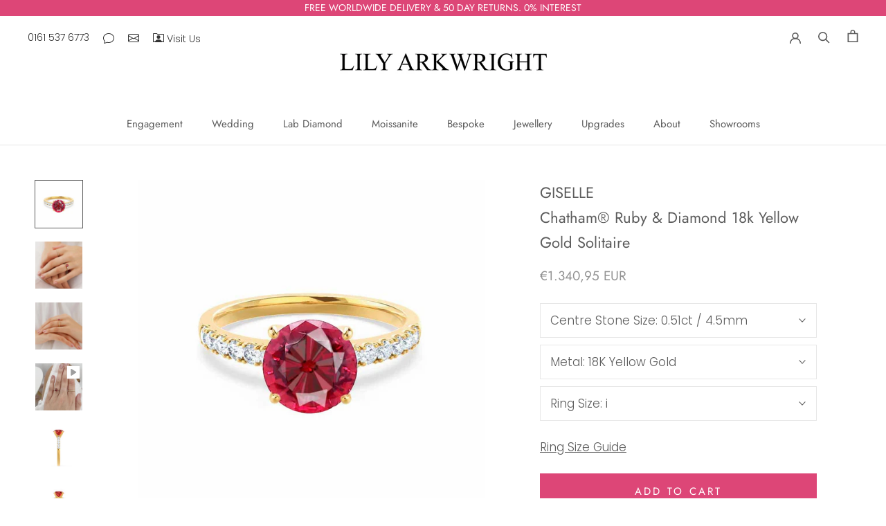

--- FILE ---
content_type: text/html; charset=utf-8
request_url: https://lilyarkwright.com/en-sk/products/giselle-chatham-lab-grown-ruby-diamond-18k-yellow-gold-solitaire
body_size: 87277
content:
<!doctype html>

<html class="no-js" lang="en">
  <head>
	<script src="//lilyarkwright.com/cdn/shop/files/pandectes-rules.js?v=17277044972820489760"></script>
	
</script>
    
    <meta name="google-site-verification" content="zzJ2OZzi7NRJg7LxHCSBT3S474BiarIsxXmuUpmhzt0">
    <meta charset="utf-8"> 
    <meta http-equiv="X-UA-Compatible" content="IE=edge,chrome=1">
    <meta name="viewport" content="width=device-width, initial-scale=1.0, height=device-height, minimum-scale=1.0, maximum-scale=1.0">
    <meta name="theme-color" content="">

   

   <title>
  GISELLE - Chatham® Ruby &amp; Diamond 18k Yellow Gold Solitaire
  
  
  – Lily Arkwright Diamond Rings
</title><meta name="description" content="This beautiful engagement ring features a brilliant round ChathamⓇ lab grown ruby solitaire, perfectly showcased in a four claw setting. Additional G/H SI conflict-free diamonds grace the ring&#39;s shoulders, ensuring a breathtaking sparkle from every angle."><link rel="canonical" href="https://lilyarkwright.com/en-sk/products/giselle-chatham-lab-grown-ruby-diamond-18k-yellow-gold-solitaire"><link rel="shortcut icon" href="//lilyarkwright.com/cdn/shop/files/Lily_Arkwright_Favicon_lab_grown_moissanite_and_lab_grown_diamonds_96x.png?v=1614326763" type="image/png"><meta property="og:type" content="product">
  <meta property="og:title" content="GISELLE - Chatham® Ruby &amp; Diamond 18k Yellow Gold Solitaire"><meta property="og:image" content="http://lilyarkwright.com/cdn/shop/products/GiselleRoundRubyLabDiamondEngagementRingYellowGoldPaveShoulderSetLilyArkwright1.jpg?v=1627844539">
    <meta property="og:image:secure_url" content="https://lilyarkwright.com/cdn/shop/products/GiselleRoundRubyLabDiamondEngagementRingYellowGoldPaveShoulderSetLilyArkwright1.jpg?v=1627844539">
    <meta property="og:image:width" content="921">
    <meta property="og:image:height" content="921"><meta property="product:price:amount" content="1.340,95">
  <meta property="product:price:currency" content="EUR"><meta property="og:description" content="This beautiful engagement ring features a brilliant round ChathamⓇ lab grown ruby solitaire, perfectly showcased in a four claw setting. Additional G/H SI conflict-free diamonds grace the ring&#39;s shoulders, ensuring a breathtaking sparkle from every angle."><meta property="og:url" content="https://lilyarkwright.com/en-sk/products/giselle-chatham-lab-grown-ruby-diamond-18k-yellow-gold-solitaire">
<meta property="og:site_name" content="Lily Arkwright"><meta name="twitter:card" content="summary"><meta name="twitter:title" content="GISELLE - Chatham® Ruby &amp; Diamond 18k Yellow Gold Solitaire">
  <meta name="twitter:description" content="Description This beautiful engagement ring features a brilliant round Chatham“‡ lab grown ruby solitaire, perfectly showcased in a four claw setting. Additional G/H SI conflict-free diamonds grace the ring&#39;s shoulders, ensuring a breathtaking sparkle from every angle.  This exquisite ruby and diamond engagement ring or dress ring is an eternally elegant design destined to remind you of the love you share together.The main image features a 7.5mm / 2.20ct round Chatham® Lab Grown Ruby centre stone. Throughout history, rubies have been recognised as one of the world&#39;s most valuable gems, our lab-grown rubies have a deep and vivid blood colour and a clarity seen in only the very best mined gems. Chatham have been creating beautiful precious gemstones for over 75 years and are recognised as the leader of lab grown gemstones. All Chatham gemstones are accompanied by a lifetime warranty and">
  <meta name="twitter:image" content="https://lilyarkwright.com/cdn/shop/products/GiselleRoundRubyLabDiamondEngagementRingYellowGoldPaveShoulderSetLilyArkwright1_600x600_crop_center.jpg?v=1627844539">
    <style>
  @font-face {
  font-family: Jost;
  font-weight: 400;
  font-style: normal;
  font-display: fallback;
  src: url("//lilyarkwright.com/cdn/fonts/jost/jost_n4.d47a1b6347ce4a4c9f437608011273009d91f2b7.woff2") format("woff2"),
       url("//lilyarkwright.com/cdn/fonts/jost/jost_n4.791c46290e672b3f85c3d1c651ef2efa3819eadd.woff") format("woff");
}

  @font-face {
  font-family: Poppins;
  font-weight: 300;
  font-style: normal;
  font-display: fallback;
  src: url("//lilyarkwright.com/cdn/fonts/poppins/poppins_n3.05f58335c3209cce17da4f1f1ab324ebe2982441.woff2") format("woff2"),
       url("//lilyarkwright.com/cdn/fonts/poppins/poppins_n3.6971368e1f131d2c8ff8e3a44a36b577fdda3ff5.woff") format("woff");
}


  @font-face {
  font-family: Poppins;
  font-weight: 400;
  font-style: normal;
  font-display: fallback;
  src: url("//lilyarkwright.com/cdn/fonts/poppins/poppins_n4.0ba78fa5af9b0e1a374041b3ceaadf0a43b41362.woff2") format("woff2"),
       url("//lilyarkwright.com/cdn/fonts/poppins/poppins_n4.214741a72ff2596839fc9760ee7a770386cf16ca.woff") format("woff");
}

  @font-face {
  font-family: Poppins;
  font-weight: 300;
  font-style: italic;
  font-display: fallback;
  src: url("//lilyarkwright.com/cdn/fonts/poppins/poppins_i3.8536b4423050219f608e17f134fe9ea3b01ed890.woff2") format("woff2"),
       url("//lilyarkwright.com/cdn/fonts/poppins/poppins_i3.0f4433ada196bcabf726ed78f8e37e0995762f7f.woff") format("woff");
}

  @font-face {
  font-family: Poppins;
  font-weight: 400;
  font-style: italic;
  font-display: fallback;
  src: url("//lilyarkwright.com/cdn/fonts/poppins/poppins_i4.846ad1e22474f856bd6b81ba4585a60799a9f5d2.woff2") format("woff2"),
       url("//lilyarkwright.com/cdn/fonts/poppins/poppins_i4.56b43284e8b52fc64c1fd271f289a39e8477e9ec.woff") format("woff");
}


  :root {
    --heading-font-family : Jost, sans-serif;
    --heading-font-weight : 400;
    --heading-font-style  : normal;

    --text-font-family : Poppins, sans-serif;
    --text-font-weight : 300;
    --text-font-style  : normal;

    --base-text-font-size   : 17px;
    --default-text-font-size: 14px;--background          : #ffffff;
    --background-rgb      : 255, 255, 255;
    --light-background    : #ffffff;
    --light-background-rgb: 255, 255, 255;
    --heading-color       : #5c5c5c;
    --text-color          : #5c5c5c;
    --text-color-rgb      : 92, 92, 92;
    --text-color-light    : #939393;
    --text-color-light-rgb: 147, 147, 147;
    --link-color          : #323232;
    --link-color-rgb      : 50, 50, 50;
    --border-color        : #e7e7e7;
    --border-color-rgb    : 231, 231, 231;

    --button-background    : #dd4677;
    --button-background-rgb: 221, 70, 119;
    --button-text-color    : #ffffff;

    --header-background       : #ffffff;
    --header-heading-color    : #5c5c5c;
    --header-light-text-color : #939393;
    --header-border-color     : #e7e7e7;

    --footer-background    : #ffffff;
    --footer-text-color    : #939393;
    --footer-heading-color : #5c5c5c;
    --footer-border-color  : #efefef;

    --navigation-background      : #ffffff;
    --navigation-background-rgb  : 255, 255, 255;
    --navigation-text-color      : #5c5c5c;
    --navigation-text-color-light: rgba(92, 92, 92, 0.5);
    --navigation-border-color    : rgba(92, 92, 92, 0.25);

    --newsletter-popup-background     : #ffffff;
    --newsletter-popup-text-color     : #1c1b1b;
    --newsletter-popup-text-color-rgb : 28, 27, 27;

    --secondary-elements-background       : #ffffff;
    --secondary-elements-background-rgb   : 255, 255, 255;
    --secondary-elements-text-color       : #5c5c5c;
    --secondary-elements-text-color-light : rgba(92, 92, 92, 0.5);
    --secondary-elements-border-color     : rgba(92, 92, 92, 0.25);

    --product-sale-price-color    : #f94c43;
    --product-sale-price-color-rgb: 249, 76, 67;
    --product-star-rating: #f6a429;

    /* Shopify related variables */
    --payment-terms-background-color: #ffffff;

    /* Products */

    --horizontal-spacing-four-products-per-row: 40px;
        --horizontal-spacing-two-products-per-row : 40px;

    --vertical-spacing-four-products-per-row: 60px;
        --vertical-spacing-two-products-per-row : 75px;

    /* Animation */
    --drawer-transition-timing: cubic-bezier(0.645, 0.045, 0.355, 1);
    --header-base-height: 80px; /* We set a default for browsers that do not support CSS variables */

    /* Cursors */
    --cursor-zoom-in-svg    : url(//lilyarkwright.com/cdn/shop/t/119/assets/cursor-zoom-in.svg?v=122378749701556440601750682458);
    --cursor-zoom-in-2x-svg : url(//lilyarkwright.com/cdn/shop/t/119/assets/cursor-zoom-in-2x.svg?v=50835523267676239671750682458);
  }
</style>

<script>
  // IE11 does not have support for CSS variables, so we have to polyfill them
  if (!(((window || {}).CSS || {}).supports && window.CSS.supports('(--a: 0)'))) {
    const script = document.createElement('script');
    script.type = 'text/javascript';
    script.src = 'https://cdn.jsdelivr.net/npm/css-vars-ponyfill@2';
    script.onload = function() {
      cssVars({});
    };

    document.getElementsByTagName('head')[0].appendChild(script);
  }
</script>

    <script>window.performance && window.performance.mark && window.performance.mark('shopify.content_for_header.start');</script><meta name="facebook-domain-verification" content="9u2ze2vhwfnfs6u7nestl6kq6zzab6">
<meta id="shopify-digital-wallet" name="shopify-digital-wallet" content="/17939109/digital_wallets/dialog">
<meta name="shopify-checkout-api-token" content="be9e3563ff6a067ee8cf94c06860871b">
<meta id="in-context-paypal-metadata" data-shop-id="17939109" data-venmo-supported="false" data-environment="production" data-locale="en_US" data-paypal-v4="true" data-currency="EUR">
<link rel="alternate" hreflang="x-default" href="https://lilyarkwright.com/products/giselle-chatham-lab-grown-ruby-diamond-18k-yellow-gold-solitaire">
<link rel="alternate" hreflang="en" href="https://lilyarkwright.com/products/giselle-chatham-lab-grown-ruby-diamond-18k-yellow-gold-solitaire">
<link rel="alternate" hreflang="en-DE" href="https://lilyarkwright.com/en-de/products/giselle-chatham-lab-grown-ruby-diamond-18k-yellow-gold-solitaire">
<link rel="alternate" hreflang="en-AU" href="https://lilyarkwright.com/en-au/products/giselle-chatham-lab-grown-ruby-diamond-18k-yellow-gold-solitaire">
<link rel="alternate" hreflang="en-NZ" href="https://lilyarkwright.com/en-nz/products/giselle-chatham-lab-grown-ruby-diamond-18k-yellow-gold-solitaire">
<link rel="alternate" hreflang="en-JP" href="https://lilyarkwright.com/en-jp/products/giselle-chatham-lab-grown-ruby-diamond-18k-yellow-gold-solitaire">
<link rel="alternate" hreflang="en-US" href="https://lilyarkwright.com/en-us/products/giselle-chatham-lab-grown-ruby-diamond-18k-yellow-gold-solitaire">
<link rel="alternate" hreflang="en-CA" href="https://lilyarkwright.com/en-ca/products/giselle-chatham-lab-grown-ruby-diamond-18k-yellow-gold-solitaire">
<link rel="alternate" hreflang="en-MT" href="https://lilyarkwright.com/en-mt/products/giselle-chatham-lab-grown-ruby-diamond-18k-yellow-gold-solitaire">
<link rel="alternate" hreflang="en-GR" href="https://lilyarkwright.com/en-gr/products/giselle-chatham-lab-grown-ruby-diamond-18k-yellow-gold-solitaire">
<link rel="alternate" hreflang="en-PT" href="https://lilyarkwright.com/en-pt/products/giselle-chatham-lab-grown-ruby-diamond-18k-yellow-gold-solitaire">
<link rel="alternate" hreflang="en-ES" href="https://lilyarkwright.com/en-es/products/giselle-chatham-lab-grown-ruby-diamond-18k-yellow-gold-solitaire">
<link rel="alternate" hreflang="en-FR" href="https://lilyarkwright.com/en-fr/products/giselle-chatham-lab-grown-ruby-diamond-18k-yellow-gold-solitaire">
<link rel="alternate" hreflang="en-BE" href="https://lilyarkwright.com/en-be/products/giselle-chatham-lab-grown-ruby-diamond-18k-yellow-gold-solitaire">
<link rel="alternate" hreflang="en-IE" href="https://lilyarkwright.com/en-ie/products/giselle-chatham-lab-grown-ruby-diamond-18k-yellow-gold-solitaire">
<link rel="alternate" hreflang="en-NL" href="https://lilyarkwright.com/en-nl/products/giselle-chatham-lab-grown-ruby-diamond-18k-yellow-gold-solitaire">
<link rel="alternate" hreflang="en-LU" href="https://lilyarkwright.com/en-lu/products/giselle-chatham-lab-grown-ruby-diamond-18k-yellow-gold-solitaire">
<link rel="alternate" hreflang="en-PL" href="https://lilyarkwright.com/en-pl/products/giselle-chatham-lab-grown-ruby-diamond-18k-yellow-gold-solitaire">
<link rel="alternate" hreflang="en-SI" href="https://lilyarkwright.com/en-si/products/giselle-chatham-lab-grown-ruby-diamond-18k-yellow-gold-solitaire">
<link rel="alternate" hreflang="en-SK" href="https://lilyarkwright.com/en-sk/products/giselle-chatham-lab-grown-ruby-diamond-18k-yellow-gold-solitaire">
<link rel="alternate" hreflang="en-CZ" href="https://lilyarkwright.com/en-cz/products/giselle-chatham-lab-grown-ruby-diamond-18k-yellow-gold-solitaire">
<link rel="alternate" hreflang="en-AT" href="https://lilyarkwright.com/en-at/products/giselle-chatham-lab-grown-ruby-diamond-18k-yellow-gold-solitaire">
<link rel="alternate" hreflang="en-CH" href="https://lilyarkwright.com/en-ch/products/giselle-chatham-lab-grown-ruby-diamond-18k-yellow-gold-solitaire">
<link rel="alternate" hreflang="en-IT" href="https://lilyarkwright.com/en-it/products/giselle-chatham-lab-grown-ruby-diamond-18k-yellow-gold-solitaire">
<link rel="alternate" hreflang="en-HR" href="https://lilyarkwright.com/en-hr/products/giselle-chatham-lab-grown-ruby-diamond-18k-yellow-gold-solitaire">
<link rel="alternate" hreflang="en-HU" href="https://lilyarkwright.com/en-hu/products/giselle-chatham-lab-grown-ruby-diamond-18k-yellow-gold-solitaire">
<link rel="alternate" hreflang="en-NO" href="https://lilyarkwright.com/en-no/products/giselle-chatham-lab-grown-ruby-diamond-18k-yellow-gold-solitaire">
<link rel="alternate" hreflang="en-SE" href="https://lilyarkwright.com/en-se/products/giselle-chatham-lab-grown-ruby-diamond-18k-yellow-gold-solitaire">
<link rel="alternate" hreflang="en-DK" href="https://lilyarkwright.com/en-dk/products/giselle-chatham-lab-grown-ruby-diamond-18k-yellow-gold-solitaire">
<link rel="alternate" hreflang="en-FI" href="https://lilyarkwright.com/en-fi/products/giselle-chatham-lab-grown-ruby-diamond-18k-yellow-gold-solitaire">
<link rel="alternate" hreflang="en-LT" href="https://lilyarkwright.com/en-lt/products/giselle-chatham-lab-grown-ruby-diamond-18k-yellow-gold-solitaire">
<link rel="alternate" hreflang="en-LV" href="https://lilyarkwright.com/en-lv/products/giselle-chatham-lab-grown-ruby-diamond-18k-yellow-gold-solitaire">
<link rel="alternate" hreflang="en-EE" href="https://lilyarkwright.com/en-ee/products/giselle-chatham-lab-grown-ruby-diamond-18k-yellow-gold-solitaire">
<link rel="alternate" hreflang="en-GI" href="https://lilyarkwright.com/en-gi/products/giselle-chatham-lab-grown-ruby-diamond-18k-yellow-gold-solitaire">
<link rel="alternate" hreflang="en-IM" href="https://lilyarkwright.com/en-im/products/giselle-chatham-lab-grown-ruby-diamond-18k-yellow-gold-solitaire">
<link rel="alternate" hreflang="en-JE" href="https://lilyarkwright.com/en-je/products/giselle-chatham-lab-grown-ruby-diamond-18k-yellow-gold-solitaire">
<link rel="alternate" hreflang="en-AE" href="https://lilyarkwright.com/en-ae/products/giselle-chatham-lab-grown-ruby-diamond-18k-yellow-gold-solitaire">
<link rel="alternate" hreflang="en-GG" href="https://lilyarkwright.com/en-gg/products/giselle-chatham-lab-grown-ruby-diamond-18k-yellow-gold-solitaire">
<link rel="alternate" hreflang="en-HK" href="https://lilyarkwright.com/en-hk/products/giselle-chatham-lab-grown-ruby-diamond-18k-yellow-gold-solitaire">
<link rel="alternate" hreflang="en-QA" href="https://lilyarkwright.com/en-qa/products/giselle-chatham-lab-grown-ruby-diamond-18k-yellow-gold-solitaire">
<link rel="alternate" hreflang="en-SG" href="https://lilyarkwright.com/en-sg/products/giselle-chatham-lab-grown-ruby-diamond-18k-yellow-gold-solitaire">
<link rel="alternate" hreflang="en-KR" href="https://lilyarkwright.com/en-kr/products/giselle-chatham-lab-grown-ruby-diamond-18k-yellow-gold-solitaire">
<link rel="alternate" hreflang="en-RO" href="https://lilyarkwright.com/en-ro/products/giselle-chatham-lab-grown-ruby-diamond-18k-yellow-gold-solitaire">
<link rel="alternate" hreflang="en-BG" href="https://lilyarkwright.com/en-bg/products/giselle-chatham-lab-grown-ruby-diamond-18k-yellow-gold-solitaire">
<link rel="alternate" hreflang="en-IS" href="https://lilyarkwright.com/en-is/products/giselle-chatham-lab-grown-ruby-diamond-18k-yellow-gold-solitaire">
<link rel="alternate" hreflang="en-MC" href="https://lilyarkwright.com/en-mc/products/giselle-chatham-lab-grown-ruby-diamond-18k-yellow-gold-solitaire">
<link rel="alternate" hreflang="en-ME" href="https://lilyarkwright.com/en-me/products/giselle-chatham-lab-grown-ruby-diamond-18k-yellow-gold-solitaire">
<link rel="alternate" hreflang="en-RS" href="https://lilyarkwright.com/en-rs/products/giselle-chatham-lab-grown-ruby-diamond-18k-yellow-gold-solitaire">
<link rel="alternate" hreflang="en-CY" href="https://lilyarkwright.com/en-cy/products/giselle-chatham-lab-grown-ruby-diamond-18k-yellow-gold-solitaire">
<link rel="alternate" hreflang="en-LI" href="https://lilyarkwright.com/en-li/products/giselle-chatham-lab-grown-ruby-diamond-18k-yellow-gold-solitaire">
<link rel="alternate" type="application/json+oembed" href="https://lilyarkwright.com/en-sk/products/giselle-chatham-lab-grown-ruby-diamond-18k-yellow-gold-solitaire.oembed">
<script async="async" src="/checkouts/internal/preloads.js?locale=en-SK"></script>
<link rel="preconnect" href="https://shop.app" crossorigin="anonymous">
<script async="async" src="https://shop.app/checkouts/internal/preloads.js?locale=en-SK&shop_id=17939109" crossorigin="anonymous"></script>
<script id="apple-pay-shop-capabilities" type="application/json">{"shopId":17939109,"countryCode":"GB","currencyCode":"EUR","merchantCapabilities":["supports3DS"],"merchantId":"gid:\/\/shopify\/Shop\/17939109","merchantName":"Lily Arkwright","requiredBillingContactFields":["postalAddress","email","phone"],"requiredShippingContactFields":["postalAddress","email","phone"],"shippingType":"shipping","supportedNetworks":["visa","maestro","masterCard","amex","discover","elo"],"total":{"type":"pending","label":"Lily Arkwright","amount":"1.00"},"shopifyPaymentsEnabled":true,"supportsSubscriptions":true}</script>
<script id="shopify-features" type="application/json">{"accessToken":"be9e3563ff6a067ee8cf94c06860871b","betas":["rich-media-storefront-analytics"],"domain":"lilyarkwright.com","predictiveSearch":true,"shopId":17939109,"locale":"en"}</script>
<script>var Shopify = Shopify || {};
Shopify.shop = "lily-arkwright.myshopify.com";
Shopify.locale = "en";
Shopify.currency = {"active":"EUR","rate":"1.1696442"};
Shopify.country = "SK";
Shopify.theme = {"name":"24\/06\/25 HK Awards Section Update","id":182437839232,"schema_name":"Prestige","schema_version":"5.7.0","theme_store_id":855,"role":"main"};
Shopify.theme.handle = "null";
Shopify.theme.style = {"id":null,"handle":null};
Shopify.cdnHost = "lilyarkwright.com/cdn";
Shopify.routes = Shopify.routes || {};
Shopify.routes.root = "/en-sk/";</script>
<script type="module">!function(o){(o.Shopify=o.Shopify||{}).modules=!0}(window);</script>
<script>!function(o){function n(){var o=[];function n(){o.push(Array.prototype.slice.apply(arguments))}return n.q=o,n}var t=o.Shopify=o.Shopify||{};t.loadFeatures=n(),t.autoloadFeatures=n()}(window);</script>
<script>
  window.ShopifyPay = window.ShopifyPay || {};
  window.ShopifyPay.apiHost = "shop.app\/pay";
  window.ShopifyPay.redirectState = null;
</script>
<script id="shop-js-analytics" type="application/json">{"pageType":"product"}</script>
<script defer="defer" async type="module" src="//lilyarkwright.com/cdn/shopifycloud/shop-js/modules/v2/client.init-shop-cart-sync_BdyHc3Nr.en.esm.js"></script>
<script defer="defer" async type="module" src="//lilyarkwright.com/cdn/shopifycloud/shop-js/modules/v2/chunk.common_Daul8nwZ.esm.js"></script>
<script type="module">
  await import("//lilyarkwright.com/cdn/shopifycloud/shop-js/modules/v2/client.init-shop-cart-sync_BdyHc3Nr.en.esm.js");
await import("//lilyarkwright.com/cdn/shopifycloud/shop-js/modules/v2/chunk.common_Daul8nwZ.esm.js");

  window.Shopify.SignInWithShop?.initShopCartSync?.({"fedCMEnabled":true,"windoidEnabled":true});

</script>
<script>
  window.Shopify = window.Shopify || {};
  if (!window.Shopify.featureAssets) window.Shopify.featureAssets = {};
  window.Shopify.featureAssets['shop-js'] = {"shop-cart-sync":["modules/v2/client.shop-cart-sync_QYOiDySF.en.esm.js","modules/v2/chunk.common_Daul8nwZ.esm.js"],"init-fed-cm":["modules/v2/client.init-fed-cm_DchLp9rc.en.esm.js","modules/v2/chunk.common_Daul8nwZ.esm.js"],"shop-button":["modules/v2/client.shop-button_OV7bAJc5.en.esm.js","modules/v2/chunk.common_Daul8nwZ.esm.js"],"init-windoid":["modules/v2/client.init-windoid_DwxFKQ8e.en.esm.js","modules/v2/chunk.common_Daul8nwZ.esm.js"],"shop-cash-offers":["modules/v2/client.shop-cash-offers_DWtL6Bq3.en.esm.js","modules/v2/chunk.common_Daul8nwZ.esm.js","modules/v2/chunk.modal_CQq8HTM6.esm.js"],"shop-toast-manager":["modules/v2/client.shop-toast-manager_CX9r1SjA.en.esm.js","modules/v2/chunk.common_Daul8nwZ.esm.js"],"init-shop-email-lookup-coordinator":["modules/v2/client.init-shop-email-lookup-coordinator_UhKnw74l.en.esm.js","modules/v2/chunk.common_Daul8nwZ.esm.js"],"pay-button":["modules/v2/client.pay-button_DzxNnLDY.en.esm.js","modules/v2/chunk.common_Daul8nwZ.esm.js"],"avatar":["modules/v2/client.avatar_BTnouDA3.en.esm.js"],"init-shop-cart-sync":["modules/v2/client.init-shop-cart-sync_BdyHc3Nr.en.esm.js","modules/v2/chunk.common_Daul8nwZ.esm.js"],"shop-login-button":["modules/v2/client.shop-login-button_D8B466_1.en.esm.js","modules/v2/chunk.common_Daul8nwZ.esm.js","modules/v2/chunk.modal_CQq8HTM6.esm.js"],"init-customer-accounts-sign-up":["modules/v2/client.init-customer-accounts-sign-up_C8fpPm4i.en.esm.js","modules/v2/client.shop-login-button_D8B466_1.en.esm.js","modules/v2/chunk.common_Daul8nwZ.esm.js","modules/v2/chunk.modal_CQq8HTM6.esm.js"],"init-shop-for-new-customer-accounts":["modules/v2/client.init-shop-for-new-customer-accounts_CVTO0Ztu.en.esm.js","modules/v2/client.shop-login-button_D8B466_1.en.esm.js","modules/v2/chunk.common_Daul8nwZ.esm.js","modules/v2/chunk.modal_CQq8HTM6.esm.js"],"init-customer-accounts":["modules/v2/client.init-customer-accounts_dRgKMfrE.en.esm.js","modules/v2/client.shop-login-button_D8B466_1.en.esm.js","modules/v2/chunk.common_Daul8nwZ.esm.js","modules/v2/chunk.modal_CQq8HTM6.esm.js"],"shop-follow-button":["modules/v2/client.shop-follow-button_CkZpjEct.en.esm.js","modules/v2/chunk.common_Daul8nwZ.esm.js","modules/v2/chunk.modal_CQq8HTM6.esm.js"],"lead-capture":["modules/v2/client.lead-capture_BntHBhfp.en.esm.js","modules/v2/chunk.common_Daul8nwZ.esm.js","modules/v2/chunk.modal_CQq8HTM6.esm.js"],"checkout-modal":["modules/v2/client.checkout-modal_CfxcYbTm.en.esm.js","modules/v2/chunk.common_Daul8nwZ.esm.js","modules/v2/chunk.modal_CQq8HTM6.esm.js"],"shop-login":["modules/v2/client.shop-login_Da4GZ2H6.en.esm.js","modules/v2/chunk.common_Daul8nwZ.esm.js","modules/v2/chunk.modal_CQq8HTM6.esm.js"],"payment-terms":["modules/v2/client.payment-terms_MV4M3zvL.en.esm.js","modules/v2/chunk.common_Daul8nwZ.esm.js","modules/v2/chunk.modal_CQq8HTM6.esm.js"]};
</script>
<script>(function() {
  var isLoaded = false;
  function asyncLoad() {
    if (isLoaded) return;
    isLoaded = true;
    var urls = ["https:\/\/static.klaviyo.com\/onsite\/js\/klaviyo.js?company_id=Rs5pdZ\u0026shop=lily-arkwright.myshopify.com","https:\/\/static.klaviyo.com\/onsite\/js\/klaviyo.js?company_id=Rs5pdZ\u0026shop=lily-arkwright.myshopify.com","https:\/\/cdn.kilatechapps.com\/media\/ipcountryredirect\/17939109.min.js?shop=lily-arkwright.myshopify.com","https:\/\/bku.sfo2.cdn.digitaloceanspaces.com\/Sv4.js?m=m11000\u0026shop=lily-arkwright.myshopify.com","https:\/\/ecommplugins-scripts.trustpilot.com\/v2.1\/js\/header.min.js?settings=eyJrZXkiOiJkQ2toVGRYRVdjdkhkQUxIIiwicyI6Im5vbmUifQ==\u0026v=2.5\u0026shop=lily-arkwright.myshopify.com","https:\/\/ecommplugins-trustboxsettings.trustpilot.com\/lily-arkwright.myshopify.com.js?settings=1655209368632\u0026shop=lily-arkwright.myshopify.com","https:\/\/cdn.slpht.com\/widget\/shopify-embed.js?shop=lily-arkwright.myshopify.com","https:\/\/cdn.hextom.com\/js\/freeshippingbar.js?shop=lily-arkwright.myshopify.com"];
    for (var i = 0; i < urls.length; i++) {
      var s = document.createElement('script');
      s.type = 'text/javascript';
      s.async = true;
      s.src = urls[i];
      var x = document.getElementsByTagName('script')[0];
      x.parentNode.insertBefore(s, x);
    }
  };
  if(window.attachEvent) {
    window.attachEvent('onload', asyncLoad);
  } else {
    window.addEventListener('load', asyncLoad, false);
  }
})();</script>
<script id="__st">var __st={"a":17939109,"offset":0,"reqid":"16ef235e-e361-48ed-9056-6ac493c46610-1768973399","pageurl":"lilyarkwright.com\/en-sk\/products\/giselle-chatham-lab-grown-ruby-diamond-18k-yellow-gold-solitaire","u":"fd0c701455ab","p":"product","rtyp":"product","rid":1433585647683};</script>
<script>window.ShopifyPaypalV4VisibilityTracking = true;</script>
<script id="captcha-bootstrap">!function(){'use strict';const t='contact',e='account',n='new_comment',o=[[t,t],['blogs',n],['comments',n],[t,'customer']],c=[[e,'customer_login'],[e,'guest_login'],[e,'recover_customer_password'],[e,'create_customer']],r=t=>t.map((([t,e])=>`form[action*='/${t}']:not([data-nocaptcha='true']) input[name='form_type'][value='${e}']`)).join(','),a=t=>()=>t?[...document.querySelectorAll(t)].map((t=>t.form)):[];function s(){const t=[...o],e=r(t);return a(e)}const i='password',u='form_key',d=['recaptcha-v3-token','g-recaptcha-response','h-captcha-response',i],f=()=>{try{return window.sessionStorage}catch{return}},m='__shopify_v',_=t=>t.elements[u];function p(t,e,n=!1){try{const o=window.sessionStorage,c=JSON.parse(o.getItem(e)),{data:r}=function(t){const{data:e,action:n}=t;return t[m]||n?{data:e,action:n}:{data:t,action:n}}(c);for(const[e,n]of Object.entries(r))t.elements[e]&&(t.elements[e].value=n);n&&o.removeItem(e)}catch(o){console.error('form repopulation failed',{error:o})}}const l='form_type',E='cptcha';function T(t){t.dataset[E]=!0}const w=window,h=w.document,L='Shopify',v='ce_forms',y='captcha';let A=!1;((t,e)=>{const n=(g='f06e6c50-85a8-45c8-87d0-21a2b65856fe',I='https://cdn.shopify.com/shopifycloud/storefront-forms-hcaptcha/ce_storefront_forms_captcha_hcaptcha.v1.5.2.iife.js',D={infoText:'Protected by hCaptcha',privacyText:'Privacy',termsText:'Terms'},(t,e,n)=>{const o=w[L][v],c=o.bindForm;if(c)return c(t,g,e,D).then(n);var r;o.q.push([[t,g,e,D],n]),r=I,A||(h.body.append(Object.assign(h.createElement('script'),{id:'captcha-provider',async:!0,src:r})),A=!0)});var g,I,D;w[L]=w[L]||{},w[L][v]=w[L][v]||{},w[L][v].q=[],w[L][y]=w[L][y]||{},w[L][y].protect=function(t,e){n(t,void 0,e),T(t)},Object.freeze(w[L][y]),function(t,e,n,w,h,L){const[v,y,A,g]=function(t,e,n){const i=e?o:[],u=t?c:[],d=[...i,...u],f=r(d),m=r(i),_=r(d.filter((([t,e])=>n.includes(e))));return[a(f),a(m),a(_),s()]}(w,h,L),I=t=>{const e=t.target;return e instanceof HTMLFormElement?e:e&&e.form},D=t=>v().includes(t);t.addEventListener('submit',(t=>{const e=I(t);if(!e)return;const n=D(e)&&!e.dataset.hcaptchaBound&&!e.dataset.recaptchaBound,o=_(e),c=g().includes(e)&&(!o||!o.value);(n||c)&&t.preventDefault(),c&&!n&&(function(t){try{if(!f())return;!function(t){const e=f();if(!e)return;const n=_(t);if(!n)return;const o=n.value;o&&e.removeItem(o)}(t);const e=Array.from(Array(32),(()=>Math.random().toString(36)[2])).join('');!function(t,e){_(t)||t.append(Object.assign(document.createElement('input'),{type:'hidden',name:u})),t.elements[u].value=e}(t,e),function(t,e){const n=f();if(!n)return;const o=[...t.querySelectorAll(`input[type='${i}']`)].map((({name:t})=>t)),c=[...d,...o],r={};for(const[a,s]of new FormData(t).entries())c.includes(a)||(r[a]=s);n.setItem(e,JSON.stringify({[m]:1,action:t.action,data:r}))}(t,e)}catch(e){console.error('failed to persist form',e)}}(e),e.submit())}));const S=(t,e)=>{t&&!t.dataset[E]&&(n(t,e.some((e=>e===t))),T(t))};for(const o of['focusin','change'])t.addEventListener(o,(t=>{const e=I(t);D(e)&&S(e,y())}));const B=e.get('form_key'),M=e.get(l),P=B&&M;t.addEventListener('DOMContentLoaded',(()=>{const t=y();if(P)for(const e of t)e.elements[l].value===M&&p(e,B);[...new Set([...A(),...v().filter((t=>'true'===t.dataset.shopifyCaptcha))])].forEach((e=>S(e,t)))}))}(h,new URLSearchParams(w.location.search),n,t,e,['guest_login'])})(!0,!0)}();</script>
<script integrity="sha256-4kQ18oKyAcykRKYeNunJcIwy7WH5gtpwJnB7kiuLZ1E=" data-source-attribution="shopify.loadfeatures" defer="defer" src="//lilyarkwright.com/cdn/shopifycloud/storefront/assets/storefront/load_feature-a0a9edcb.js" crossorigin="anonymous"></script>
<script crossorigin="anonymous" defer="defer" src="//lilyarkwright.com/cdn/shopifycloud/storefront/assets/shopify_pay/storefront-65b4c6d7.js?v=20250812"></script>
<script data-source-attribution="shopify.dynamic_checkout.dynamic.init">var Shopify=Shopify||{};Shopify.PaymentButton=Shopify.PaymentButton||{isStorefrontPortableWallets:!0,init:function(){window.Shopify.PaymentButton.init=function(){};var t=document.createElement("script");t.src="https://lilyarkwright.com/cdn/shopifycloud/portable-wallets/latest/portable-wallets.en.js",t.type="module",document.head.appendChild(t)}};
</script>
<script data-source-attribution="shopify.dynamic_checkout.buyer_consent">
  function portableWalletsHideBuyerConsent(e){var t=document.getElementById("shopify-buyer-consent"),n=document.getElementById("shopify-subscription-policy-button");t&&n&&(t.classList.add("hidden"),t.setAttribute("aria-hidden","true"),n.removeEventListener("click",e))}function portableWalletsShowBuyerConsent(e){var t=document.getElementById("shopify-buyer-consent"),n=document.getElementById("shopify-subscription-policy-button");t&&n&&(t.classList.remove("hidden"),t.removeAttribute("aria-hidden"),n.addEventListener("click",e))}window.Shopify?.PaymentButton&&(window.Shopify.PaymentButton.hideBuyerConsent=portableWalletsHideBuyerConsent,window.Shopify.PaymentButton.showBuyerConsent=portableWalletsShowBuyerConsent);
</script>
<script data-source-attribution="shopify.dynamic_checkout.cart.bootstrap">document.addEventListener("DOMContentLoaded",(function(){function t(){return document.querySelector("shopify-accelerated-checkout-cart, shopify-accelerated-checkout")}if(t())Shopify.PaymentButton.init();else{new MutationObserver((function(e,n){t()&&(Shopify.PaymentButton.init(),n.disconnect())})).observe(document.body,{childList:!0,subtree:!0})}}));
</script>
<link id="shopify-accelerated-checkout-styles" rel="stylesheet" media="screen" href="https://lilyarkwright.com/cdn/shopifycloud/portable-wallets/latest/accelerated-checkout-backwards-compat.css" crossorigin="anonymous">
<style id="shopify-accelerated-checkout-cart">
        #shopify-buyer-consent {
  margin-top: 1em;
  display: inline-block;
  width: 100%;
}

#shopify-buyer-consent.hidden {
  display: none;
}

#shopify-subscription-policy-button {
  background: none;
  border: none;
  padding: 0;
  text-decoration: underline;
  font-size: inherit;
  cursor: pointer;
}

#shopify-subscription-policy-button::before {
  box-shadow: none;
}

      </style>

<script>window.performance && window.performance.mark && window.performance.mark('shopify.content_for_header.end');</script>

    <link rel="stylesheet" href="//lilyarkwright.com/cdn/shop/t/119/assets/theme.css?v=28040615828831569261761131294">

    <script>// This allows to expose several variables to the global scope, to be used in scripts
      window.theme = {
        pageType: "product",
        moneyFormat: "€{{amount_with_comma_separator}}",
        moneyWithCurrencyFormat: "€{{amount_with_comma_separator}} EUR",
        currencyCodeEnabled: true,
        productImageSize: "natural",
        searchMode: "product",
        showPageTransition: false,
        showElementStaggering: true,
        showImageZooming: true
      };

      window.routes = {
        rootUrl: "\/en-sk",
        rootUrlWithoutSlash: "\/en-sk",
        cartUrl: "\/en-sk\/cart",
        cartAddUrl: "\/en-sk\/cart\/add",
        cartChangeUrl: "\/en-sk\/cart\/change",
        searchUrl: "\/en-sk\/search",
        productRecommendationsUrl: "\/en-sk\/recommendations\/products"
      };

      window.languages = {
        cartAddNote: "Add Order Note",
        cartEditNote: "Edit Order Note",
        productImageLoadingError: "This image could not be loaded. Please try to reload the page.",
        productFormAddToCart: "Add to cart",
        productFormUnavailable: "Unavailable",
        productFormSoldOut: "Sold Out",
        shippingEstimatorOneResult: "1 option available:",
        shippingEstimatorMoreResults: "{{count}} options available:",
        shippingEstimatorNoResults: "No shipping could be found"
      };

      window.lazySizesConfig = {
        loadHidden: false,
        hFac: 0.5,
        expFactor: 2,
        ricTimeout: 150,
        lazyClass: 'Image--lazyLoad',
        loadingClass: 'Image--lazyLoading',
        loadedClass: 'Image--lazyLoaded'
      };

      document.documentElement.className = document.documentElement.className.replace('no-js', 'js');
      document.documentElement.style.setProperty('--window-height', window.innerHeight + 'px');

      // We do a quick detection of some features (we could use Modernizr but for so little...)
      (function() {
        document.documentElement.className += ((window.CSS && window.CSS.supports('(position: sticky) or (position: -webkit-sticky)')) ? ' supports-sticky' : ' no-supports-sticky');
        document.documentElement.className += (window.matchMedia('(-moz-touch-enabled: 1), (hover: none)')).matches ? ' no-supports-hover' : ' supports-hover';
      }());

      
    </script>

    <script src="//lilyarkwright.com/cdn/shop/t/119/assets/lazysizes.min.js?v=174358363404432586981750682458" async></script><script src="//lilyarkwright.com/cdn/shop/t/119/assets/libs.min.js?v=26178543184394469741750682458" defer></script>
    <script src="//lilyarkwright.com/cdn/shop/t/119/assets/theme.js?v=35650909105229510921750682458" defer></script>
    <script src="//lilyarkwright.com/cdn/shop/t/119/assets/custom.js?v=33900655940243162261750682458" defer></script>

    <script>
      (function () {
        window.onpageshow = function() {
          if (window.theme.showPageTransition) {
            var pageTransition = document.querySelector('.PageTransition');

            if (pageTransition) {
              pageTransition.style.visibility = 'visible';
              pageTransition.style.opacity = '0';
            }
          }

          // When the page is loaded from the cache, we have to reload the cart content
          document.documentElement.dispatchEvent(new CustomEvent('cart:refresh', {
            bubbles: true
          }));
        };
      })();
    </script>

    
  <script type="application/ld+json">
  {
    "@context": "http://schema.org",
    "@type": "Product",
    "offers": [{
          "@type": "Offer",
          "name": "0.51ct \/ 4.5mm \/ 18K Yellow Gold",
          "availability":"https://schema.org/InStock",
          "price": 1340.95,
          "priceCurrency": "EUR",
          "priceValidUntil": "2026-01-31","url": "/en-sk/products/giselle-chatham-lab-grown-ruby-diamond-18k-yellow-gold-solitaire?variant=12851754795075"
        },
{
          "@type": "Offer",
          "name": "0.67ct \/ 5mm \/ 18K Yellow Gold",
          "availability":"https://schema.org/InStock",
          "price": 1401.95,
          "priceCurrency": "EUR",
          "priceValidUntil": "2026-01-31","url": "/en-sk/products/giselle-chatham-lab-grown-ruby-diamond-18k-yellow-gold-solitaire?variant=12851754827843"
        },
{
          "@type": "Offer",
          "name": "1.20ct \/ 6mm \/ 18K Yellow Gold",
          "availability":"https://schema.org/InStock",
          "price": 1575.95,
          "priceCurrency": "EUR",
          "priceValidUntil": "2026-01-31","url": "/en-sk/products/giselle-chatham-lab-grown-ruby-diamond-18k-yellow-gold-solitaire?variant=12851754860611"
        },
{
          "@type": "Offer",
          "name": "1.50ct \/ 6.5mm \/ 18K Yellow Gold",
          "availability":"https://schema.org/InStock",
          "price": 1672.95,
          "priceCurrency": "EUR",
          "priceValidUntil": "2026-01-31","url": "/en-sk/products/giselle-chatham-lab-grown-ruby-diamond-18k-yellow-gold-solitaire?variant=12851754893379"
        },
{
          "@type": "Offer",
          "name": "1.85ct \/ 7mm \/ 18K Yellow Gold",
          "availability":"https://schema.org/InStock",
          "price": 1889.95,
          "priceCurrency": "EUR",
          "priceValidUntil": "2026-01-31","url": "/en-sk/products/giselle-chatham-lab-grown-ruby-diamond-18k-yellow-gold-solitaire?variant=12851754926147"
        },
{
          "@type": "Offer",
          "name": "2.25ct \/ 7.5mm \/ 18K Yellow Gold",
          "availability":"https://schema.org/InStock",
          "price": 2017.95,
          "priceCurrency": "EUR",
          "priceValidUntil": "2026-01-31","url": "/en-sk/products/giselle-chatham-lab-grown-ruby-diamond-18k-yellow-gold-solitaire?variant=12851754958915"
        }
],
    "brand": {
      "name": "Lily Arkwright"
    },
    "name": "GISELLE - Chatham® Ruby \u0026 Diamond 18k Yellow Gold Solitaire",
    "description": "Description\nThis beautiful engagement ring features a brilliant round Chatham“‡ lab grown ruby solitaire, perfectly showcased in a four claw setting. Additional G\/H SI conflict-free diamonds grace the ring's shoulders, ensuring a breathtaking sparkle from every angle. \nThis exquisite ruby and diamond engagement ring or dress ring is an eternally elegant design destined to remind you of the love you share together.The main image features a 7.5mm \/ 2.20ct round Chatham® Lab Grown Ruby centre stone.\nThroughout history, rubies have been recognised as one of the world's most valuable gems, our lab-grown rubies have a deep and vivid blood colour and a clarity seen in only the very best mined gems.\nChatham have been creating beautiful precious gemstones for over 75 years and are recognised as the leader of lab grown gemstones. All Chatham gemstones are accompanied by a lifetime warranty and certificate of authenticity and carefully inspected and graded by a fully qualified gemologist.\nThe Giselle solitaire is also available featuring a Chatham® Sapphire gemstone.\nSpecification\n\nCentre Stone: Brilliant Round, Chatham lab grown ruby\n\nSide Stones: G\/H SI conflict-free diamonds\nMetal: 18K Yellow gold\n\nSetting: 4-prong shoulder set\n\nThis ring is wedding ring friendly, and will fit most standard wedding rings\nThis piece has been certified in accordance with the hallmarking Act 1973\nProduct Video: Giselle, 18k Yellow Gold, 7.00mm Moissanite Ring Size M \n\nImages \u0026amp; Videos\n\nModel Hand Image: Giselle Ruby 6.5mm Centre Stone\nProduct Video: Giselle Ruby 7mm Centre Stone\n\nModels wears a ring size UK M\n",
    "category": "Engagement Ring",
    "url": "/en-sk/products/giselle-chatham-lab-grown-ruby-diamond-18k-yellow-gold-solitaire",
    "sku": "",
    "image": {
      "@type": "ImageObject",
      "url": "https://lilyarkwright.com/cdn/shop/products/GiselleRoundRubyLabDiamondEngagementRingYellowGoldPaveShoulderSetLilyArkwright1_1024x.jpg?v=1627844539",
      "image": "https://lilyarkwright.com/cdn/shop/products/GiselleRoundRubyLabDiamondEngagementRingYellowGoldPaveShoulderSetLilyArkwright1_1024x.jpg?v=1627844539",
      "name": "GISELLE - ChathamⓇ Ruby \u0026 Diamond 18k Yellow Gold Solitaire Engagement Ring Lily Arkwright",
      "width": "1024",
      "height": "1024"
    }
  }
  </script>



  <script type="application/ld+json">
  {
    "@context": "http://schema.org",
    "@type": "BreadcrumbList",
  "itemListElement": [{
      "@type": "ListItem",
      "position": 1,
      "name": "Home",
      "item": "https://lilyarkwright.com"
    },{
          "@type": "ListItem",
          "position": 2,
          "name": "GISELLE - Chatham® Ruby \u0026 Diamond 18k Yellow Gold Solitaire",
          "item": "https://lilyarkwright.com/en-sk/products/giselle-chatham-lab-grown-ruby-diamond-18k-yellow-gold-solitaire"
        }]
  }
  </script>

  
  <!-- "snippets/shogun-head.liquid" was not rendered, the associated app was uninstalled -->
   
<!-- Start of Judge.me Core -->
<link rel="dns-prefetch" href="https://cdn.judge.me/">
<script data-cfasync='false' class='jdgm-settings-script'>window.jdgmSettings={"pagination":5,"disable_web_reviews":false,"badge_no_review_text":"No reviews","badge_n_reviews_text":"{{ n }} review/reviews","badge_star_color":"#fbcd0a","hide_badge_preview_if_no_reviews":true,"badge_hide_text":false,"enforce_center_preview_badge":false,"widget_title":"Customer Reviews","widget_open_form_text":"Write a review","widget_close_form_text":"Cancel review","widget_refresh_page_text":"Refresh page","widget_summary_text":"Based on {{ number_of_reviews }} review/reviews","widget_no_review_text":"Be the first to write a review","widget_name_field_text":"Display name","widget_verified_name_field_text":"Verified Name (public)","widget_name_placeholder_text":"Display name","widget_required_field_error_text":"This field is required.","widget_email_field_text":"Email address","widget_verified_email_field_text":"Verified Email (private, can not be edited)","widget_email_placeholder_text":"Your email address","widget_email_field_error_text":"Please enter a valid email address.","widget_rating_field_text":"Rating","widget_review_title_field_text":"Review Title","widget_review_title_placeholder_text":"Give your review a title","widget_review_body_field_text":"Review content","widget_review_body_placeholder_text":"Start writing here...","widget_pictures_field_text":"Picture/Video (optional)","widget_submit_review_text":"Submit Review","widget_submit_verified_review_text":"Submit Verified Review","widget_submit_success_msg_with_auto_publish":"Thank you! Please refresh the page in a few moments to see your review. You can remove or edit your review by logging into \u003ca href='https://judge.me/login' target='_blank' rel='nofollow noopener'\u003eJudge.me\u003c/a\u003e","widget_submit_success_msg_no_auto_publish":"Thank you! Your review will be published as soon as it is approved by the shop admin. You can remove or edit your review by logging into \u003ca href='https://judge.me/login' target='_blank' rel='nofollow noopener'\u003eJudge.me\u003c/a\u003e","widget_show_default_reviews_out_of_total_text":"Showing {{ n_reviews_shown }} out of {{ n_reviews }} reviews.","widget_show_all_link_text":"Show all","widget_show_less_link_text":"Show less","widget_author_said_text":"{{ reviewer_name }} said:","widget_days_text":"{{ n }} days ago","widget_weeks_text":"{{ n }} week/weeks ago","widget_months_text":"{{ n }} month/months ago","widget_years_text":"{{ n }} year/years ago","widget_yesterday_text":"Yesterday","widget_today_text":"Today","widget_replied_text":"\u003e\u003e {{ shop_name }} replied:","widget_read_more_text":"Read more","widget_reviewer_name_as_initial":"","widget_rating_filter_color":"","widget_rating_filter_see_all_text":"See all reviews","widget_sorting_most_recent_text":"Most Recent","widget_sorting_highest_rating_text":"Highest Rating","widget_sorting_lowest_rating_text":"Lowest Rating","widget_sorting_with_pictures_text":"Only Pictures","widget_sorting_most_helpful_text":"Most Helpful","widget_open_question_form_text":"Ask a question","widget_reviews_subtab_text":"Reviews","widget_questions_subtab_text":"Questions","widget_question_label_text":"Question","widget_answer_label_text":"Answer","widget_question_placeholder_text":"Write your question here","widget_submit_question_text":"Submit Question","widget_question_submit_success_text":"Thank you for your question! We will notify you once it gets answered.","widget_star_color":"#fbcd0a","verified_badge_text":"Verified","verified_badge_bg_color":"","verified_badge_text_color":"","verified_badge_placement":"left-of-reviewer-name","widget_review_max_height":1,"widget_hide_border":false,"widget_social_share":false,"widget_thumb":false,"widget_review_location_show":false,"widget_location_format":"country_iso_code","all_reviews_include_out_of_store_products":true,"all_reviews_out_of_store_text":"(out of store)","all_reviews_pagination":100,"all_reviews_product_name_prefix_text":"about","enable_review_pictures":true,"enable_question_anwser":false,"widget_theme":"","review_date_format":"dd/mm/yyyy","default_sort_method":"most-recent","widget_product_reviews_subtab_text":"Product Reviews","widget_shop_reviews_subtab_text":"Shop Reviews","widget_other_products_reviews_text":"Reviews for other products","widget_store_reviews_subtab_text":"Store reviews","widget_no_store_reviews_text":"This store hasn't received any reviews yet","widget_web_restriction_product_reviews_text":"This product hasn't received any reviews yet","widget_no_items_text":"No items found","widget_show_more_text":"Show more","widget_write_a_store_review_text":"Write a Store Review","widget_other_languages_heading":"Reviews in Other Languages","widget_translate_review_text":"Translate review to {{ language }}","widget_translating_review_text":"Translating...","widget_show_original_translation_text":"Show original ({{ language }})","widget_translate_review_failed_text":"Review couldn't be translated.","widget_translate_review_retry_text":"Retry","widget_translate_review_try_again_later_text":"Try again later","show_product_url_for_grouped_product":false,"widget_sorting_pictures_first_text":"Pictures First","show_pictures_on_all_rev_page_mobile":true,"show_pictures_on_all_rev_page_desktop":true,"floating_tab_hide_mobile_install_preference":false,"floating_tab_button_name":"★ Reviews","floating_tab_title":"Let customers speak for us","floating_tab_button_color":"","floating_tab_button_background_color":"","floating_tab_url":"","floating_tab_url_enabled":true,"floating_tab_tab_style":"text","all_reviews_text_badge_text":"Customers rate us {{ shop.metafields.judgeme.all_reviews_rating | round: 1 }}/5 based on {{ shop.metafields.judgeme.all_reviews_count }} reviews.","all_reviews_text_badge_text_branded_style":"{{ shop.metafields.judgeme.all_reviews_rating | round: 1 }} out of 5 stars based on {{ shop.metafields.judgeme.all_reviews_count }} reviews","is_all_reviews_text_badge_a_link":false,"show_stars_for_all_reviews_text_badge":false,"all_reviews_text_badge_url":"","all_reviews_text_style":"text","all_reviews_text_color_style":"judgeme_brand_color","all_reviews_text_color":"#108474","all_reviews_text_show_jm_brand":true,"featured_carousel_show_header":true,"featured_carousel_title":"Reviews","testimonials_carousel_title":"Customers are saying","videos_carousel_title":"Real customer stories","cards_carousel_title":"Customers are saying","featured_carousel_count_text":"from {{ n }} reviews","featured_carousel_add_link_to_all_reviews_page":false,"featured_carousel_url":"","featured_carousel_show_images":true,"featured_carousel_autoslide_interval":0,"featured_carousel_arrows_on_the_sides":true,"featured_carousel_height":250,"featured_carousel_width":100,"featured_carousel_image_size":0,"featured_carousel_image_height":250,"featured_carousel_arrow_color":"#eeeeee","verified_count_badge_style":"vintage","verified_count_badge_orientation":"horizontal","verified_count_badge_color_style":"judgeme_brand_color","verified_count_badge_color":"#108474","is_verified_count_badge_a_link":false,"verified_count_badge_url":"","verified_count_badge_show_jm_brand":true,"widget_rating_preset_default":5,"widget_first_sub_tab":"product-reviews","widget_show_histogram":true,"widget_histogram_use_custom_color":false,"widget_pagination_use_custom_color":false,"widget_star_use_custom_color":true,"widget_verified_badge_use_custom_color":false,"widget_write_review_use_custom_color":false,"picture_reminder_submit_button":"Upload Pictures","enable_review_videos":false,"mute_video_by_default":false,"widget_sorting_videos_first_text":"Videos First","widget_review_pending_text":"Pending","featured_carousel_items_for_large_screen":1,"social_share_options_order":"Facebook,Twitter","remove_microdata_snippet":true,"disable_json_ld":false,"enable_json_ld_products":false,"preview_badge_show_question_text":false,"preview_badge_no_question_text":"No questions","preview_badge_n_question_text":"{{ number_of_questions }} question/questions","qa_badge_show_icon":false,"qa_badge_position":"same-row","remove_judgeme_branding":false,"widget_add_search_bar":false,"widget_search_bar_placeholder":"Search","widget_sorting_verified_only_text":"Verified only","featured_carousel_theme":"vertical","featured_carousel_show_rating":true,"featured_carousel_show_title":true,"featured_carousel_show_body":true,"featured_carousel_show_date":false,"featured_carousel_show_reviewer":true,"featured_carousel_show_product":false,"featured_carousel_header_background_color":"#108474","featured_carousel_header_text_color":"#ffffff","featured_carousel_name_product_separator":"reviewed","featured_carousel_full_star_background":"#108474","featured_carousel_empty_star_background":"#dadada","featured_carousel_vertical_theme_background":"#f9fafb","featured_carousel_verified_badge_enable":false,"featured_carousel_verified_badge_color":"#108474","featured_carousel_border_style":"round","featured_carousel_review_line_length_limit":3,"featured_carousel_more_reviews_button_text":"Read more reviews","featured_carousel_view_product_button_text":"View product","all_reviews_page_load_reviews_on":"scroll","all_reviews_page_load_more_text":"Load More Reviews","disable_fb_tab_reviews":false,"enable_ajax_cdn_cache":false,"widget_public_name_text":"displayed publicly like","default_reviewer_name":"John Smith","default_reviewer_name_has_non_latin":true,"widget_reviewer_anonymous":"Anonymous","medals_widget_title":"Judge.me Review Medals","medals_widget_background_color":"#f9fafb","medals_widget_position":"footer_all_pages","medals_widget_border_color":"#f9fafb","medals_widget_verified_text_position":"left","medals_widget_use_monochromatic_version":false,"medals_widget_elements_color":"#108474","show_reviewer_avatar":false,"widget_invalid_yt_video_url_error_text":"Not a YouTube video URL","widget_max_length_field_error_text":"Please enter no more than {0} characters.","widget_show_country_flag":false,"widget_show_collected_via_shop_app":true,"widget_verified_by_shop_badge_style":"light","widget_verified_by_shop_text":"Verified by Shop","widget_show_photo_gallery":true,"widget_load_with_code_splitting":true,"widget_ugc_install_preference":false,"widget_ugc_title":"Made by us, Shared by you","widget_ugc_subtitle":"Tag us to see your picture featured in our page","widget_ugc_arrows_color":"#ffffff","widget_ugc_primary_button_text":"Buy Now","widget_ugc_primary_button_background_color":"#108474","widget_ugc_primary_button_text_color":"#ffffff","widget_ugc_primary_button_border_width":"0","widget_ugc_primary_button_border_style":"none","widget_ugc_primary_button_border_color":"#108474","widget_ugc_primary_button_border_radius":"25","widget_ugc_secondary_button_text":"Load More","widget_ugc_secondary_button_background_color":"#ffffff","widget_ugc_secondary_button_text_color":"#108474","widget_ugc_secondary_button_border_width":"2","widget_ugc_secondary_button_border_style":"solid","widget_ugc_secondary_button_border_color":"#108474","widget_ugc_secondary_button_border_radius":"25","widget_ugc_reviews_button_text":"View Reviews","widget_ugc_reviews_button_background_color":"#ffffff","widget_ugc_reviews_button_text_color":"#108474","widget_ugc_reviews_button_border_width":"2","widget_ugc_reviews_button_border_style":"solid","widget_ugc_reviews_button_border_color":"#108474","widget_ugc_reviews_button_border_radius":"25","widget_ugc_reviews_button_link_to":"judgeme-reviews-page","widget_ugc_show_post_date":true,"widget_ugc_max_width":"800","widget_rating_metafield_value_type":true,"widget_primary_color":"#108474","widget_enable_secondary_color":false,"widget_secondary_color":"#edf5f5","widget_summary_average_rating_text":"{{ average_rating }} out of 5","widget_media_grid_title":"Customer photos \u0026 videos","widget_media_grid_see_more_text":"See more","widget_round_style":false,"widget_show_product_medals":true,"widget_verified_by_judgeme_text":"Verified by Judge.me","widget_show_store_medals":true,"widget_verified_by_judgeme_text_in_store_medals":"Verified by Judge.me","widget_media_field_exceed_quantity_message":"Sorry, we can only accept {{ max_media }} for one review.","widget_media_field_exceed_limit_message":"{{ file_name }} is too large, please select a {{ media_type }} less than {{ size_limit }}MB.","widget_review_submitted_text":"Review Submitted!","widget_question_submitted_text":"Question Submitted!","widget_close_form_text_question":"Cancel","widget_write_your_answer_here_text":"Write your answer here","widget_enabled_branded_link":true,"widget_show_collected_by_judgeme":false,"widget_reviewer_name_color":"","widget_write_review_text_color":"","widget_write_review_bg_color":"","widget_collected_by_judgeme_text":"collected by Judge.me","widget_pagination_type":"standard","widget_load_more_text":"Load More","widget_load_more_color":"#108474","widget_full_review_text":"Full Review","widget_read_more_reviews_text":"Read More Reviews","widget_read_questions_text":"Read Questions","widget_questions_and_answers_text":"Questions \u0026 Answers","widget_verified_by_text":"Verified by","widget_verified_text":"Verified","widget_number_of_reviews_text":"{{ number_of_reviews }} reviews","widget_back_button_text":"Back","widget_next_button_text":"Next","widget_custom_forms_filter_button":"Filters","custom_forms_style":"vertical","widget_show_review_information":false,"how_reviews_are_collected":"How reviews are collected?","widget_show_review_keywords":false,"widget_gdpr_statement":"How we use your data: We'll only contact you about the review you left, and only if necessary. By submitting your review, you agree to Judge.me's \u003ca href='https://judge.me/terms' target='_blank' rel='nofollow noopener'\u003eterms\u003c/a\u003e, \u003ca href='https://judge.me/privacy' target='_blank' rel='nofollow noopener'\u003eprivacy\u003c/a\u003e and \u003ca href='https://judge.me/content-policy' target='_blank' rel='nofollow noopener'\u003econtent\u003c/a\u003e policies.","widget_multilingual_sorting_enabled":false,"widget_translate_review_content_enabled":false,"widget_translate_review_content_method":"manual","popup_widget_review_selection":"automatically_with_pictures","popup_widget_round_border_style":true,"popup_widget_show_title":true,"popup_widget_show_body":true,"popup_widget_show_reviewer":false,"popup_widget_show_product":true,"popup_widget_show_pictures":true,"popup_widget_use_review_picture":true,"popup_widget_show_on_home_page":true,"popup_widget_show_on_product_page":true,"popup_widget_show_on_collection_page":true,"popup_widget_show_on_cart_page":true,"popup_widget_position":"bottom_left","popup_widget_first_review_delay":5,"popup_widget_duration":5,"popup_widget_interval":5,"popup_widget_review_count":5,"popup_widget_hide_on_mobile":true,"review_snippet_widget_round_border_style":true,"review_snippet_widget_card_color":"#FFFFFF","review_snippet_widget_slider_arrows_background_color":"#FFFFFF","review_snippet_widget_slider_arrows_color":"#000000","review_snippet_widget_star_color":"#108474","show_product_variant":false,"all_reviews_product_variant_label_text":"Variant: ","widget_show_verified_branding":false,"widget_ai_summary_title":"Customers say","widget_ai_summary_disclaimer":"AI-powered review summary based on recent customer reviews","widget_show_ai_summary":false,"widget_show_ai_summary_bg":false,"widget_show_review_title_input":true,"redirect_reviewers_invited_via_email":"review_widget","request_store_review_after_product_review":false,"request_review_other_products_in_order":false,"review_form_color_scheme":"default","review_form_corner_style":"square","review_form_star_color":{},"review_form_text_color":"#333333","review_form_background_color":"#ffffff","review_form_field_background_color":"#fafafa","review_form_button_color":{},"review_form_button_text_color":"#ffffff","review_form_modal_overlay_color":"#000000","review_content_screen_title_text":"How would you rate this product?","review_content_introduction_text":"We would love it if you would share a bit about your experience.","store_review_form_title_text":"How would you rate this store?","store_review_form_introduction_text":"We would love it if you would share a bit about your experience.","show_review_guidance_text":true,"one_star_review_guidance_text":"Poor","five_star_review_guidance_text":"Great","customer_information_screen_title_text":"About you","customer_information_introduction_text":"Please tell us more about you.","custom_questions_screen_title_text":"Your experience in more detail","custom_questions_introduction_text":"Here are a few questions to help us understand more about your experience.","review_submitted_screen_title_text":"Thanks for your review!","review_submitted_screen_thank_you_text":"We are processing it and it will appear on the store soon.","review_submitted_screen_email_verification_text":"Please confirm your email by clicking the link we just sent you. This helps us keep reviews authentic.","review_submitted_request_store_review_text":"Would you like to share your experience of shopping with us?","review_submitted_review_other_products_text":"Would you like to review these products?","store_review_screen_title_text":"Would you like to share your experience of shopping with us?","store_review_introduction_text":"We value your feedback and use it to improve. Please share any thoughts or suggestions you have.","reviewer_media_screen_title_picture_text":"Share a picture","reviewer_media_introduction_picture_text":"Upload a photo to support your review.","reviewer_media_screen_title_video_text":"Share a video","reviewer_media_introduction_video_text":"Upload a video to support your review.","reviewer_media_screen_title_picture_or_video_text":"Share a picture or video","reviewer_media_introduction_picture_or_video_text":"Upload a photo or video to support your review.","reviewer_media_youtube_url_text":"Paste your Youtube URL here","advanced_settings_next_step_button_text":"Next","advanced_settings_close_review_button_text":"Close","modal_write_review_flow":false,"write_review_flow_required_text":"Required","write_review_flow_privacy_message_text":"We respect your privacy.","write_review_flow_anonymous_text":"Post review as anonymous","write_review_flow_visibility_text":"This won't be visible to other customers.","write_review_flow_multiple_selection_help_text":"Select as many as you like","write_review_flow_single_selection_help_text":"Select one option","write_review_flow_required_field_error_text":"This field is required","write_review_flow_invalid_email_error_text":"Please enter a valid email address","write_review_flow_max_length_error_text":"Max. {{ max_length }} characters.","write_review_flow_media_upload_text":"\u003cb\u003eClick to upload\u003c/b\u003e or drag and drop","write_review_flow_gdpr_statement":"We'll only contact you about your review if necessary. By submitting your review, you agree to our \u003ca href='https://judge.me/terms' target='_blank' rel='nofollow noopener'\u003eterms and conditions\u003c/a\u003e and \u003ca href='https://judge.me/privacy' target='_blank' rel='nofollow noopener'\u003eprivacy policy\u003c/a\u003e.","rating_only_reviews_enabled":false,"show_negative_reviews_help_screen":false,"new_review_flow_help_screen_rating_threshold":3,"negative_review_resolution_screen_title_text":"Tell us more","negative_review_resolution_text":"Your experience matters to us. If there were issues with your purchase, we're here to help. Feel free to reach out to us, we'd love the opportunity to make things right.","negative_review_resolution_button_text":"Contact us","negative_review_resolution_proceed_with_review_text":"Leave a review","negative_review_resolution_subject":"Issue with purchase from {{ shop_name }}.{{ order_name }}","preview_badge_collection_page_install_status":false,"widget_review_custom_css":"","preview_badge_custom_css":"","preview_badge_stars_count":"5-stars","featured_carousel_custom_css":"","floating_tab_custom_css":"","all_reviews_widget_custom_css":"","medals_widget_custom_css":"","verified_badge_custom_css":"","all_reviews_text_custom_css":"","transparency_badges_collected_via_store_invite":false,"transparency_badges_from_another_provider":false,"transparency_badges_collected_from_store_visitor":false,"transparency_badges_collected_by_verified_review_provider":false,"transparency_badges_earned_reward":false,"transparency_badges_collected_via_store_invite_text":"Review collected via store invitation","transparency_badges_from_another_provider_text":"Review collected from another provider","transparency_badges_collected_from_store_visitor_text":"Review collected from a store visitor","transparency_badges_written_in_google_text":"Review written in Google","transparency_badges_written_in_etsy_text":"Review written in Etsy","transparency_badges_written_in_shop_app_text":"Review written in Shop App","transparency_badges_earned_reward_text":"Review earned a reward for future purchase","product_review_widget_per_page":10,"widget_store_review_label_text":"Review about the store","checkout_comment_extension_title_on_product_page":"Customer Comments","checkout_comment_extension_num_latest_comment_show":5,"checkout_comment_extension_format":"name_and_timestamp","checkout_comment_customer_name":"last_initial","checkout_comment_comment_notification":true,"preview_badge_collection_page_install_preference":true,"preview_badge_home_page_install_preference":true,"preview_badge_product_page_install_preference":true,"review_widget_install_preference":"","review_carousel_install_preference":false,"floating_reviews_tab_install_preference":"none","verified_reviews_count_badge_install_preference":false,"all_reviews_text_install_preference":false,"review_widget_best_location":true,"judgeme_medals_install_preference":false,"review_widget_revamp_enabled":false,"review_widget_qna_enabled":false,"review_widget_header_theme":"minimal","review_widget_widget_title_enabled":true,"review_widget_header_text_size":"medium","review_widget_header_text_weight":"regular","review_widget_average_rating_style":"compact","review_widget_bar_chart_enabled":true,"review_widget_bar_chart_type":"numbers","review_widget_bar_chart_style":"standard","review_widget_expanded_media_gallery_enabled":false,"review_widget_reviews_section_theme":"standard","review_widget_image_style":"thumbnails","review_widget_review_image_ratio":"square","review_widget_stars_size":"medium","review_widget_verified_badge":"standard_text","review_widget_review_title_text_size":"medium","review_widget_review_text_size":"medium","review_widget_review_text_length":"medium","review_widget_number_of_columns_desktop":3,"review_widget_carousel_transition_speed":5,"review_widget_custom_questions_answers_display":"always","review_widget_button_text_color":"#FFFFFF","review_widget_text_color":"#000000","review_widget_lighter_text_color":"#7B7B7B","review_widget_corner_styling":"soft","review_widget_review_word_singular":"review","review_widget_review_word_plural":"reviews","review_widget_voting_label":"Helpful?","review_widget_shop_reply_label":"Reply from {{ shop_name }}:","review_widget_filters_title":"Filters","qna_widget_question_word_singular":"Question","qna_widget_question_word_plural":"Questions","qna_widget_answer_reply_label":"Answer from {{ answerer_name }}:","qna_content_screen_title_text":"Ask a question about this product","qna_widget_question_required_field_error_text":"Please enter your question.","qna_widget_flow_gdpr_statement":"We'll only contact you about your question if necessary. By submitting your question, you agree to our \u003ca href='https://judge.me/terms' target='_blank' rel='nofollow noopener'\u003eterms and conditions\u003c/a\u003e and \u003ca href='https://judge.me/privacy' target='_blank' rel='nofollow noopener'\u003eprivacy policy\u003c/a\u003e.","qna_widget_question_submitted_text":"Thanks for your question!","qna_widget_close_form_text_question":"Close","qna_widget_question_submit_success_text":"We’ll notify you by email when your question is answered.","all_reviews_widget_v2025_enabled":false,"all_reviews_widget_v2025_header_theme":"default","all_reviews_widget_v2025_widget_title_enabled":true,"all_reviews_widget_v2025_header_text_size":"medium","all_reviews_widget_v2025_header_text_weight":"regular","all_reviews_widget_v2025_average_rating_style":"compact","all_reviews_widget_v2025_bar_chart_enabled":true,"all_reviews_widget_v2025_bar_chart_type":"numbers","all_reviews_widget_v2025_bar_chart_style":"standard","all_reviews_widget_v2025_expanded_media_gallery_enabled":false,"all_reviews_widget_v2025_show_store_medals":true,"all_reviews_widget_v2025_show_photo_gallery":true,"all_reviews_widget_v2025_show_review_keywords":false,"all_reviews_widget_v2025_show_ai_summary":false,"all_reviews_widget_v2025_show_ai_summary_bg":false,"all_reviews_widget_v2025_add_search_bar":false,"all_reviews_widget_v2025_default_sort_method":"most-recent","all_reviews_widget_v2025_reviews_per_page":10,"all_reviews_widget_v2025_reviews_section_theme":"default","all_reviews_widget_v2025_image_style":"thumbnails","all_reviews_widget_v2025_review_image_ratio":"square","all_reviews_widget_v2025_stars_size":"medium","all_reviews_widget_v2025_verified_badge":"bold_badge","all_reviews_widget_v2025_review_title_text_size":"medium","all_reviews_widget_v2025_review_text_size":"medium","all_reviews_widget_v2025_review_text_length":"medium","all_reviews_widget_v2025_number_of_columns_desktop":3,"all_reviews_widget_v2025_carousel_transition_speed":5,"all_reviews_widget_v2025_custom_questions_answers_display":"always","all_reviews_widget_v2025_show_product_variant":false,"all_reviews_widget_v2025_show_reviewer_avatar":true,"all_reviews_widget_v2025_reviewer_name_as_initial":"","all_reviews_widget_v2025_review_location_show":false,"all_reviews_widget_v2025_location_format":"","all_reviews_widget_v2025_show_country_flag":false,"all_reviews_widget_v2025_verified_by_shop_badge_style":"light","all_reviews_widget_v2025_social_share":false,"all_reviews_widget_v2025_social_share_options_order":"Facebook,Twitter,LinkedIn,Pinterest","all_reviews_widget_v2025_pagination_type":"standard","all_reviews_widget_v2025_button_text_color":"#FFFFFF","all_reviews_widget_v2025_text_color":"#000000","all_reviews_widget_v2025_lighter_text_color":"#7B7B7B","all_reviews_widget_v2025_corner_styling":"soft","all_reviews_widget_v2025_title":"Customer reviews","all_reviews_widget_v2025_ai_summary_title":"Customers say about this store","all_reviews_widget_v2025_no_review_text":"Be the first to write a review","platform":"shopify","branding_url":"https://app.judge.me/reviews/stores/lily-arkwright.com","branding_text":"Powered by Judge.me","locale":"en","reply_name":"Lily Arkwright","widget_version":"2.1","footer":true,"autopublish":true,"review_dates":true,"enable_custom_form":false,"shop_use_review_site":true,"shop_locale":"en","enable_multi_locales_translations":false,"show_review_title_input":true,"review_verification_email_status":"always","can_be_branded":true,"reply_name_text":"Lily Arkwright"};</script> <style class='jdgm-settings-style'>.jdgm-xx{left:0}:not(.jdgm-prev-badge__stars)>.jdgm-star{color:#fbcd0a}.jdgm-histogram .jdgm-star.jdgm-star{color:#fbcd0a}.jdgm-preview-badge .jdgm-star.jdgm-star{color:#fbcd0a}.jdgm-prev-badge[data-average-rating='0.00']{display:none !important}.jdgm-author-all-initials{display:none !important}.jdgm-author-last-initial{display:none !important}.jdgm-rev-widg__title{visibility:hidden}.jdgm-rev-widg__summary-text{visibility:hidden}.jdgm-prev-badge__text{visibility:hidden}.jdgm-rev__replier:before{content:'Lily Arkwright'}.jdgm-rev__prod-link-prefix:before{content:'about'}.jdgm-rev__variant-label:before{content:'Variant: '}.jdgm-rev__out-of-store-text:before{content:'(out of store)'}.jdgm-verified-count-badget[data-from-snippet="true"]{display:none !important}.jdgm-carousel-wrapper[data-from-snippet="true"]{display:none !important}.jdgm-all-reviews-text[data-from-snippet="true"]{display:none !important}.jdgm-medals-section[data-from-snippet="true"]{display:none !important}.jdgm-ugc-media-wrapper[data-from-snippet="true"]{display:none !important}.jdgm-rev__transparency-badge[data-badge-type="review_collected_via_store_invitation"]{display:none !important}.jdgm-rev__transparency-badge[data-badge-type="review_collected_from_another_provider"]{display:none !important}.jdgm-rev__transparency-badge[data-badge-type="review_collected_from_store_visitor"]{display:none !important}.jdgm-rev__transparency-badge[data-badge-type="review_written_in_etsy"]{display:none !important}.jdgm-rev__transparency-badge[data-badge-type="review_written_in_google_business"]{display:none !important}.jdgm-rev__transparency-badge[data-badge-type="review_written_in_shop_app"]{display:none !important}.jdgm-rev__transparency-badge[data-badge-type="review_earned_for_future_purchase"]{display:none !important}
</style> <style class='jdgm-settings-style'></style>

  
  
  
  <style class='jdgm-miracle-styles'>
  @-webkit-keyframes jdgm-spin{0%{-webkit-transform:rotate(0deg);-ms-transform:rotate(0deg);transform:rotate(0deg)}100%{-webkit-transform:rotate(359deg);-ms-transform:rotate(359deg);transform:rotate(359deg)}}@keyframes jdgm-spin{0%{-webkit-transform:rotate(0deg);-ms-transform:rotate(0deg);transform:rotate(0deg)}100%{-webkit-transform:rotate(359deg);-ms-transform:rotate(359deg);transform:rotate(359deg)}}@font-face{font-family:'JudgemeStar';src:url("[data-uri]") format("woff");font-weight:normal;font-style:normal}.jdgm-star{font-family:'JudgemeStar';display:inline !important;text-decoration:none !important;padding:0 4px 0 0 !important;margin:0 !important;font-weight:bold;opacity:1;-webkit-font-smoothing:antialiased;-moz-osx-font-smoothing:grayscale}.jdgm-star:hover{opacity:1}.jdgm-star:last-of-type{padding:0 !important}.jdgm-star.jdgm--on:before{content:"\e000"}.jdgm-star.jdgm--off:before{content:"\e001"}.jdgm-star.jdgm--half:before{content:"\e002"}.jdgm-widget *{margin:0;line-height:1.4;-webkit-box-sizing:border-box;-moz-box-sizing:border-box;box-sizing:border-box;-webkit-overflow-scrolling:touch}.jdgm-hidden{display:none !important;visibility:hidden !important}.jdgm-temp-hidden{display:none}.jdgm-spinner{width:40px;height:40px;margin:auto;border-radius:50%;border-top:2px solid #eee;border-right:2px solid #eee;border-bottom:2px solid #eee;border-left:2px solid #ccc;-webkit-animation:jdgm-spin 0.8s infinite linear;animation:jdgm-spin 0.8s infinite linear}.jdgm-prev-badge{display:block !important}

</style>


  
  
   


<script data-cfasync='false' class='jdgm-script'>
!function(e){window.jdgm=window.jdgm||{},jdgm.CDN_HOST="https://cdn.judge.me/",
jdgm.docReady=function(d){(e.attachEvent?"complete"===e.readyState:"loading"!==e.readyState)?
setTimeout(d,0):e.addEventListener("DOMContentLoaded",d)},jdgm.loadCSS=function(d,t,o,s){
!o&&jdgm.loadCSS.requestedUrls.indexOf(d)>=0||(jdgm.loadCSS.requestedUrls.push(d),
(s=e.createElement("link")).rel="stylesheet",s.class="jdgm-stylesheet",s.media="nope!",
s.href=d,s.onload=function(){this.media="all",t&&setTimeout(t)},e.body.appendChild(s))},
jdgm.loadCSS.requestedUrls=[],jdgm.docReady(function(){(window.jdgmLoadCSS||e.querySelectorAll(
".jdgm-widget, .jdgm-all-reviews-page").length>0)&&(jdgmSettings.widget_load_with_code_splitting?
parseFloat(jdgmSettings.widget_version)>=3?jdgm.loadCSS(jdgm.CDN_HOST+"widget_v3/base.css"):
jdgm.loadCSS(jdgm.CDN_HOST+"widget/base.css"):jdgm.loadCSS(jdgm.CDN_HOST+"shopify_v2.css"))})}(document);
</script>
<script async data-cfasync="false" type="text/javascript" src="https://cdn.judge.me/loader.js"></script>

<noscript><link rel="stylesheet" type="text/css" media="all" href="https://cdn.judge.me/shopify_v2.css"></noscript>
<!-- End of Judge.me Core -->


 
  <link href="//lilyarkwright.com/cdn/shop/t/119/assets/scm-product-label.css?v=95633009392731982401750682458" rel="stylesheet" type="text/css" media="all" />
<link href="//lilyarkwright.com/cdn/shop/t/119/assets/sma-deco-label.css?v=85732384806220303371750682458" rel="stylesheet" type="text/css" media="all" />

<script>
    if ((typeof SECOMAPP) == 'undefined') {
        var SECOMAPP = {};
    }

    if ((typeof SECOMAPP.pl) == 'undefined') {
        SECOMAPP.pl = {};
    }

    
    SECOMAPP.pl.piRegex='.Product__SlideItem .Image--lazyLoaded';
    

    
    SECOMAPP.pl.lpPath='.AspectRatio';
    

    
    

    
    SECOMAPP.pl.lpsPath='.ProductItem .ProductItem__ImageWrapper';
    

    
    SECOMAPP.pl.pisRegex='.ProductItem .ProductItem__ImageWrapper';
    
</script>


    <script>
        SECOMAPP.page = 'product';
        SECOMAPP.pl.product = {
            id: 1433585647683,
        published_at: "2021-04-06 18:20:10 +0100",
            price: 134095,  
        tags: ["18K Yellow Gold","ALL","Brilliant Round","Chatham","Chatham Ruby","Coloured Gemstones","Coloured Stones","Dispatch7-14","Engagement ring","link-giselleruby-gems","ring-sizes::i-i 1\/2-J-J 1\/2-K-K 1\/2-L-L 1\/2-M (Ladies UK avg ring size)-M 1\/2-N-N 1\/2-O-O 1\/2-P-P 1\/2-Q-Q 1\/2-R-R 1\/2-F (made to order)-G (made to order)-H (made to order)-S (made to order)-**Request a size** (Our team will contact you)","Rings","Ruby","Shoulder Set","Solitaire","Wedfit","Yellow Gold"], 
        variants: [  {
            id: 12851754795075,
            price: 134095  ,
            inventory_quantity: 1   ,
            weight: 0   } ,
             {
            id: 12851754827843,
            price: 140195  ,
            inventory_quantity: -1   ,
            weight: 0   } ,
             {
            id: 12851754860611,
            price: 157595  ,
            inventory_quantity: 0   ,
            weight: 0   } ,
             {
            id: 12851754893379,
            price: 167295  ,
            inventory_quantity: -1   ,
            weight: 0   } ,
             {
            id: 12851754926147,
            price: 188995  ,
            inventory_quantity: -1   ,
            weight: 0   } ,
             {
            id: 12851754958915,
            price: 201795  ,
            inventory_quantity: -1   ,
            weight: 0   } 
            
        ],
            collections: [  263673675843,  19279642656,  19279675424,  19278561312,  29973970976,  29974069280,  29981900832,  29981278240,  683656577408,  674539405696,  135278788675,  137401499715,  29981409312,  17177575456,  427342804,  19279151136,  29975740448,  151173136451,  19210567712,  29974626336,  19207946272,  427343956,  ]
        };
    </script>


    <script src="//lilyarkwright.com/cdn/shop/t/119/assets/scm-product-label.js?v=83786192891727138051750682458" async></script>


    <script type="text/javascript">
    (function(c,l,a,r,i,t,y){
        c[a]=c[a]||function(){(c[a].q=c[a].q||[]).push(arguments)};
        t=l.createElement(r);t.async=1;t.src="https://www.clarity.ms/tag/"+i;
        y=l.getElementsByTagName(r)[0];y.parentNode.insertBefore(t,y);
    })(window, document, "clarity", "script", "pspdxpasa5");
</script>

<!-- Google tag (gtag.js) -->
<script async src="https://www.googletagmanager.com/gtag/js?id=G-XXXXXXXXXX"></script>
<script>
  window.dataLayer = window.dataLayer || [];
  function gtag(){dataLayer.push(arguments);}
  gtag('js', new Date());
  gtag('config', 'G-EGM71R6GDL');
</script>
    
<!-- BEGIN app block: shopify://apps/pandectes-gdpr/blocks/banner/58c0baa2-6cc1-480c-9ea6-38d6d559556a -->
  
    
      <!-- TCF is active, scripts are loaded above -->
      
        <script>
          if (!window.PandectesRulesSettings) {
            window.PandectesRulesSettings = {"store":{"id":17939109,"adminMode":false,"headless":false,"storefrontRootDomain":"","checkoutRootDomain":"","storefrontAccessToken":""},"banner":{"revokableTrigger":false,"cookiesBlockedByDefault":"7","hybridStrict":false,"isActive":false},"geolocation":{"auOnly":false,"brOnly":false,"caOnly":false,"chOnly":false,"euOnly":false,"jpOnly":false,"nzOnly":false,"thOnly":false,"zaOnly":false,"canadaOnly":false,"globalVisibility":true},"blocker":{"isActive":false,"googleConsentMode":{"isActive":true,"id":"","analyticsId":"","adwordsId":"","adStorageCategory":4,"analyticsStorageCategory":2,"functionalityStorageCategory":1,"personalizationStorageCategory":1,"securityStorageCategory":0,"customEvent":false,"redactData":false,"urlPassthrough":false,"dataLayerProperty":"dataLayer","waitForUpdate":500,"useNativeChannel":false,"debugMode":false},"facebookPixel":{"isActive":false,"id":"","ldu":false},"microsoft":{"isActive":false,"uetTags":""},"clarity":{},"rakuten":{"isActive":false,"cmp":false,"ccpa":false},"gpcIsActive":true,"klaviyoIsActive":false,"defaultBlocked":7,"patterns":{"whiteList":[],"blackList":{"1":[],"2":[],"4":[],"8":[]},"iframesWhiteList":[],"iframesBlackList":{"1":[],"2":[],"4":[],"8":[]},"beaconsWhiteList":[],"beaconsBlackList":{"1":[],"2":[],"4":[],"8":[]}}}};
            const rulesScript = document.createElement('script');
            window.PandectesRulesSettings.auto = true;
            rulesScript.src = "https://cdn.shopify.com/extensions/019bdc07-7fb4-70c4-ad72-a3837152bf63/gdpr-238/assets/pandectes-rules.js";
            const firstChild = document.head.firstChild;
            document.head.insertBefore(rulesScript, firstChild);
          }
        </script>
      
      <script>
        
          window.PandectesSettings = {"store":{"id":17939109,"plan":"plus","theme":"Copy of 30/01/25 HK Collection update to page","primaryLocale":"en","adminMode":false,"headless":false,"storefrontRootDomain":"","checkoutRootDomain":"","storefrontAccessToken":""},"tsPublished":1756490777,"declaration":{"declDays":"","declName":"","declPath":"","declType":"","isActive":false,"showType":true,"declHours":"","declYears":"","declDomain":"","declMonths":"","declMinutes":"","declPurpose":"","declSeconds":"","declSession":"","showPurpose":false,"declProvider":"","showProvider":true,"declIntroText":"","declRetention":"","declFirstParty":"","declThirdParty":"","showDateGenerated":true},"language":{"unpublished":[],"languageMode":"Single","fallbackLanguage":"en","languageDetection":"locale","languagesSupported":[]},"texts":{"managed":{"headerText":{"en":"We respect your privacy"},"consentText":{"en":"This website uses cookies to ensure you get the best experience."},"linkText":{"en":"Learn more"},"imprintText":{"en":"Imprint"},"googleLinkText":{"en":"Google's Privacy Terms"},"allowButtonText":{"en":"Accept"},"denyButtonText":{"en":"Decline"},"dismissButtonText":{"en":"Ok"},"leaveSiteButtonText":{"en":"Leave this site"},"preferencesButtonText":{"en":"Preferences"},"cookiePolicyText":{"en":"Cookie policy"},"preferencesPopupTitleText":{"en":"Manage consent preferences"},"preferencesPopupIntroText":{"en":"We use cookies to optimize website functionality, analyze the performance, and provide personalized experience to you. Some cookies are essential to make the website operate and function correctly. Those cookies cannot be disabled. In this window you can manage your preference of cookies."},"preferencesPopupSaveButtonText":{"en":"Save preferences"},"preferencesPopupCloseButtonText":{"en":"Close"},"preferencesPopupAcceptAllButtonText":{"en":"Accept all"},"preferencesPopupRejectAllButtonText":{"en":"Reject all"},"cookiesDetailsText":{"en":"Cookies details"},"preferencesPopupAlwaysAllowedText":{"en":"Always allowed"},"accessSectionParagraphText":{"en":"You have the right to request access to your data at any time."},"accessSectionTitleText":{"en":"Data portability"},"accessSectionAccountInfoActionText":{"en":"Personal data"},"accessSectionDownloadReportActionText":{"en":"Request export"},"accessSectionGDPRRequestsActionText":{"en":"Data subject requests"},"accessSectionOrdersRecordsActionText":{"en":"Orders"},"rectificationSectionParagraphText":{"en":"You have the right to request your data to be updated whenever you think it is appropriate."},"rectificationSectionTitleText":{"en":"Data Rectification"},"rectificationCommentPlaceholder":{"en":"Describe what you want to be updated"},"rectificationCommentValidationError":{"en":"Comment is required"},"rectificationSectionEditAccountActionText":{"en":"Request an update"},"erasureSectionTitleText":{"en":"Right to be forgotten"},"erasureSectionParagraphText":{"en":"You have the right to ask all your data to be erased. After that, you will no longer be able to access your account."},"erasureSectionRequestDeletionActionText":{"en":"Request personal data deletion"},"consentDate":{"en":"Consent date"},"consentId":{"en":"Consent ID"},"consentSectionChangeConsentActionText":{"en":"Change consent preference"},"consentSectionConsentedText":{"en":"You consented to the cookies policy of this website on"},"consentSectionNoConsentText":{"en":"You have not consented to the cookies policy of this website."},"consentSectionTitleText":{"en":"Your cookie consent"},"consentStatus":{"en":"Consent preference"},"confirmationFailureMessage":{"en":"Your request was not verified. Please try again and if problem persists, contact store owner for assistance"},"confirmationFailureTitle":{"en":"A problem occurred"},"confirmationSuccessMessage":{"en":"We will soon get back to you as to your request."},"confirmationSuccessTitle":{"en":"Your request is verified"},"guestsSupportEmailFailureMessage":{"en":"Your request was not submitted. Please try again and if problem persists, contact store owner for assistance."},"guestsSupportEmailFailureTitle":{"en":"A problem occurred"},"guestsSupportEmailPlaceholder":{"en":"E-mail address"},"guestsSupportEmailSuccessMessage":{"en":"If you are registered as a customer of this store, you will soon receive an email with instructions on how to proceed."},"guestsSupportEmailSuccessTitle":{"en":"Thank you for your request"},"guestsSupportEmailValidationError":{"en":"Email is not valid"},"guestsSupportInfoText":{"en":"Please login with your customer account to further proceed."},"submitButton":{"en":"Submit"},"submittingButton":{"en":"Submitting..."},"cancelButton":{"en":"Cancel"},"declIntroText":{"en":"We use cookies to optimize website functionality, analyze the performance, and provide personalized experience to you. Some cookies are essential to make the website operate and function correctly. Those cookies cannot be disabled. In this window you can manage your preference of cookies."},"declName":{"en":"Name"},"declPurpose":{"en":"Purpose"},"declType":{"en":"Type"},"declRetention":{"en":"Retention"},"declProvider":{"en":"Provider"},"declFirstParty":{"en":"First-party"},"declThirdParty":{"en":"Third-party"},"declSeconds":{"en":"seconds"},"declMinutes":{"en":"minutes"},"declHours":{"en":"hours"},"declDays":{"en":"days"},"declMonths":{"en":"months"},"declYears":{"en":"years"},"declSession":{"en":"Session"},"declDomain":{"en":"Domain"},"declPath":{"en":"Path"}},"categories":{"strictlyNecessaryCookiesTitleText":{"en":"Strictly necessary cookies"},"strictlyNecessaryCookiesDescriptionText":{"en":"These cookies are essential in order to enable you to move around the website and use its features, such as accessing secure areas of the website. The website cannot function properly without these cookies."},"functionalityCookiesTitleText":{"en":"Functional cookies"},"functionalityCookiesDescriptionText":{"en":"These cookies enable the site to provide enhanced functionality and personalisation. They may be set by us or by third party providers whose services we have added to our pages. If you do not allow these cookies then some or all of these services may not function properly."},"performanceCookiesTitleText":{"en":"Performance cookies"},"performanceCookiesDescriptionText":{"en":"These cookies enable us to monitor and improve the performance of our website. For example, they allow us to count visits, identify traffic sources and see which parts of the site are most popular."},"targetingCookiesTitleText":{"en":"Targeting cookies"},"targetingCookiesDescriptionText":{"en":"These cookies may be set through our site by our advertising partners. They may be used by those companies to build a profile of your interests and show you relevant adverts on other sites.    They do not store directly personal information, but are based on uniquely identifying your browser and internet device. If you do not allow these cookies, you will experience less targeted advertising."},"unclassifiedCookiesTitleText":{"en":"Unclassified cookies"},"unclassifiedCookiesDescriptionText":{"en":"Unclassified cookies are cookies that we are in the process of classifying, together with the providers of individual cookies."}},"auto":{}},"library":{"previewMode":false,"fadeInTimeout":0,"defaultBlocked":7,"showLink":true,"showImprintLink":false,"showGoogleLink":true,"enabled":true,"cookie":{"expiryDays":365,"secure":true,"domain":""},"dismissOnScroll":false,"dismissOnWindowClick":false,"dismissOnTimeout":false,"palette":{"popup":{"background":"#FFFFFF","backgroundForCalculations":{"a":1,"b":255,"g":255,"r":255},"text":"#000000"},"button":{"background":"transparent","backgroundForCalculations":{"a":1,"b":255,"g":255,"r":255},"text":"#000000","textForCalculation":{"a":1,"b":0,"g":0,"r":0},"border":"#000000"}},"content":{"href":"/policies/privacy-policy","imprintHref":"","close":"&#10005;","target":"","logo":"<img class=\"cc-banner-logo\" style=\"max-height: 40px;\" src=\"https://lily-arkwright.myshopify.com/cdn/shop/files/pandectes-banner-logo.png\" alt=\"Cookie banner\" />"},"window":"<div role=\"dialog\" aria-label=\"{{header}}\" aria-describedby=\"cookieconsent:desc\" id=\"pandectes-banner\" class=\"cc-window-wrapper cc-bottom-wrapper\"><div class=\"pd-cookie-banner-window cc-window {{classes}}\"><!--googleoff: all-->{{children}}<!--googleon: all--></div></div>","compliance":{"custom":"<div class=\"cc-compliance cc-highlight\">{{preferences}}{{allow}}</div>"},"type":"custom","layouts":{"basic":"{{logo}}{{messagelink}}{{compliance}}{{close}}"},"position":"bottom","theme":"wired","revokable":false,"animateRevokable":false,"revokableReset":false,"revokableLogoUrl":"https://lily-arkwright.myshopify.com/cdn/shop/files/pandectes-reopen-logo.png","revokablePlacement":"bottom-right","revokableMarginHorizontal":15,"revokableMarginVertical":15,"static":false,"autoAttach":true,"hasTransition":true,"blacklistPage":[""],"elements":{"close":"<button aria-label=\"\" type=\"button\" class=\"cc-close\">{{close}}</button>","dismiss":"<button type=\"button\" class=\"cc-btn cc-btn-decision cc-dismiss\">{{dismiss}}</button>","allow":"<button type=\"button\" class=\"cc-btn cc-btn-decision cc-allow\">{{allow}}</button>","deny":"<button type=\"button\" class=\"cc-btn cc-btn-decision cc-deny\">{{deny}}</button>","preferences":"<button type=\"button\" class=\"cc-btn cc-settings\" onclick=\"Pandectes.fn.openPreferences()\">{{preferences}}</button>"}},"geolocation":{"auOnly":false,"brOnly":false,"caOnly":false,"chOnly":false,"euOnly":false,"jpOnly":false,"nzOnly":false,"thOnly":false,"zaOnly":false,"canadaOnly":false,"globalVisibility":true},"dsr":{"guestsSupport":false,"accessSectionDownloadReportAuto":false},"banner":{"resetTs":1741277255,"extraCss":"        .cc-banner-logo {max-width: 24em!important;}    @media(min-width: 768px) {.cc-window.cc-floating{max-width: 24em!important;width: 24em!important;}}    .cc-message, .pd-cookie-banner-window .cc-header, .cc-logo {text-align: left}    .cc-window-wrapper{z-index: 2147483647;}    .cc-window{z-index: 2147483647;font-family: inherit;}    .pd-cookie-banner-window .cc-header{font-family: inherit;}    .pd-cp-ui{font-family: inherit; background-color: #FFFFFF;color:#000000;}    button.pd-cp-btn, a.pd-cp-btn{}    input + .pd-cp-preferences-slider{background-color: rgba(0, 0, 0, 0.3)}    .pd-cp-scrolling-section::-webkit-scrollbar{background-color: rgba(0, 0, 0, 0.3)}    input:checked + .pd-cp-preferences-slider{background-color: rgba(0, 0, 0, 1)}    .pd-cp-scrolling-section::-webkit-scrollbar-thumb {background-color: rgba(0, 0, 0, 1)}    .pd-cp-ui-close{color:#000000;}    .pd-cp-preferences-slider:before{background-color: #FFFFFF}    .pd-cp-title:before {border-color: #000000!important}    .pd-cp-preferences-slider{background-color:#000000}    .pd-cp-toggle{color:#000000!important}    @media(max-width:699px) {.pd-cp-ui-close-top svg {fill: #000000}}    .pd-cp-toggle:hover,.pd-cp-toggle:visited,.pd-cp-toggle:active{color:#000000!important}    .pd-cookie-banner-window {box-shadow: 0 0 18px rgb(0 0 0 / 20%);}  ","customJavascript":{"useButtons":true},"showPoweredBy":false,"logoHeight":40,"revokableTrigger":false,"hybridStrict":false,"cookiesBlockedByDefault":"7","isActive":false,"implicitSavePreferences":false,"cookieIcon":false,"blockBots":false,"showCookiesDetails":true,"hasTransition":true,"blockingPage":false,"showOnlyLandingPage":false,"leaveSiteUrl":"https://pandectes.io","linkRespectStoreLang":false},"cookies":{"0":[{"name":"localization","type":"http","domain":"lilyarkwright.com","path":"/","provider":"Shopify","firstParty":true,"retention":"1 year(s)","expires":1,"unit":"declYears","purpose":{"en":"Used to localize the cart to the correct country."}},{"name":"secure_customer_sig","type":"http","domain":"lilyarkwright.com","path":"/","provider":"Shopify","firstParty":true,"retention":"1 year(s)","expires":1,"unit":"declYears","purpose":{"en":"Used to identify a user after they sign into a shop as a customer so they do not need to log in again."}},{"name":"shopify_pay_redirect","type":"http","domain":"lilyarkwright.com","path":"/","provider":"Shopify","firstParty":true,"retention":"1 hour(s)","expires":1,"unit":"declHours","purpose":{"en":"Used to accelerate the checkout process when the buyer has a Shop Pay account."}},{"name":"cart_currency","type":"http","domain":"lilyarkwright.com","path":"/","provider":"Shopify","firstParty":true,"retention":"2 week(s)","expires":2,"unit":"declWeeks","purpose":{"en":"Used after a checkout is completed to initialize a new empty cart with the same currency as the one just used."}},{"name":"_tracking_consent","type":"http","domain":".lilyarkwright.com","path":"/","provider":"Shopify","firstParty":true,"retention":"1 year(s)","expires":1,"unit":"declYears","purpose":{"en":"Used to store a user's preferences if a merchant has set up privacy rules in the visitor's region."}},{"name":"keep_alive","type":"http","domain":"lilyarkwright.com","path":"/","provider":"Shopify","firstParty":true,"retention":"30 minute(s)","expires":30,"unit":"declMinutes","purpose":{"en":"Used when international domain redirection is enabled to determine if a request is the first one of a session."}},{"name":"wpm-test-cookie","type":"http","domain":"com","path":"/","provider":"Unknown","firstParty":false,"retention":"Session","expires":1,"unit":"declSeconds","purpose":{"en":""}}],"1":[{"name":"fsb_previous_pathname","type":"http","domain":"lilyarkwright.com","path":"/","provider":"Hextom","firstParty":true,"retention":"Session","expires":-55,"unit":"declYears","purpose":{"en":"Used by Hextom apps"}}],"2":[{"name":"_shopify_y","type":"http","domain":".lilyarkwright.com","path":"/","provider":"Shopify","firstParty":true,"retention":"1 year(s)","expires":1,"unit":"declYears","purpose":{"en":"Shopify analytics."}},{"name":"_shopify_s","type":"http","domain":".lilyarkwright.com","path":"/","provider":"Shopify","firstParty":true,"retention":"30 minute(s)","expires":30,"unit":"declMinutes","purpose":{"en":"Used to identify a given browser session/shop combination. Duration is 30 minute rolling expiry of last use."}},{"name":"_shopify_sa_t","type":"http","domain":".lilyarkwright.com","path":"/","provider":"Shopify","firstParty":true,"retention":"30 minute(s)","expires":30,"unit":"declMinutes","purpose":{"en":"Capture the landing page of visitor when they come from other sites to support marketing analytics."}},{"name":"_shopify_sa_p","type":"http","domain":".lilyarkwright.com","path":"/","provider":"Shopify","firstParty":true,"retention":"30 minute(s)","expires":30,"unit":"declMinutes","purpose":{"en":"Capture the landing page of visitor when they come from other sites to support marketing analytics."}},{"name":"_landing_page","type":"http","domain":".lilyarkwright.com","path":"/","provider":"Shopify","firstParty":true,"retention":"2 week(s)","expires":2,"unit":"declWeeks","purpose":{"en":"Capture the landing page of visitor when they come from other sites."}},{"name":"_orig_referrer","type":"http","domain":".lilyarkwright.com","path":"/","provider":"Shopify","firstParty":true,"retention":"2 week(s)","expires":2,"unit":"declWeeks","purpose":{"en":"Allows merchant to identify where people are visiting them from."}},{"name":"_clck","type":"http","domain":".lilyarkwright.com","path":"/","provider":"Microsoft","firstParty":true,"retention":"1 year(s)","expires":1,"unit":"declYears","purpose":{"en":"Used by Microsoft Clarity to store a unique user ID."}},{"name":"_clsk","type":"http","domain":".lilyarkwright.com","path":"/","provider":"Microsoft","firstParty":true,"retention":"1 day(s)","expires":1,"unit":"declDays","purpose":{"en":"Used by Microsoft Clarity to store a unique user ID.\t"}},{"name":"_ga","type":"http","domain":".lilyarkwright.com","path":"/","provider":"Google","firstParty":true,"retention":"1 year(s)","expires":1,"unit":"declYears","purpose":{"en":"Cookie is set by Google Analytics with unknown functionality"}},{"name":"_shopify_s","type":"http","domain":"com","path":"/","provider":"Shopify","firstParty":false,"retention":"Session","expires":1,"unit":"declSeconds","purpose":{"en":"Used to identify a given browser session/shop combination. Duration is 30 minute rolling expiry of last use."}},{"name":"_ga_*","type":"http","domain":".lilyarkwright.com","path":"/","provider":"Google","firstParty":true,"retention":"1 year(s)","expires":1,"unit":"declYears","purpose":{"en":""}}],"4":[{"name":"__kla_id","type":"http","domain":"lilyarkwright.com","path":"/","provider":"Klaviyo","firstParty":true,"retention":"1 year(s)","expires":1,"unit":"declYears","purpose":{"en":"Tracks when someone clicks through a Klaviyo email to your website."}},{"name":"_fbp","type":"http","domain":".lilyarkwright.com","path":"/","provider":"Facebook","firstParty":true,"retention":"3 month(s)","expires":3,"unit":"declMonths","purpose":{"en":"Cookie is placed by Facebook to track visits across websites."}}],"8":[{"name":"inova_p_sid","type":"http","domain":"lilyarkwright.com","path":"/","provider":"Unknown","firstParty":true,"retention":"1 month(s)","expires":1,"unit":"declMonths","purpose":{"en":""}},{"name":"scm_product_label_count","type":"http","domain":".lilyarkwright.com","path":"/","provider":"Unknown","firstParty":true,"retention":"1 year(s)","expires":1,"unit":"declYears","purpose":{"en":""}},{"name":"wpm-test-cookie","type":"http","domain":"lilyarkwright.com","path":"/","provider":"Unknown","firstParty":true,"retention":"Session","expires":1,"unit":"declSeconds","purpose":{"en":""}}]},"blocker":{"isActive":false,"googleConsentMode":{"id":"","analyticsId":"","adwordsId":"","isActive":true,"adStorageCategory":4,"analyticsStorageCategory":2,"personalizationStorageCategory":1,"functionalityStorageCategory":1,"customEvent":false,"securityStorageCategory":0,"redactData":false,"urlPassthrough":false,"dataLayerProperty":"dataLayer","waitForUpdate":500,"useNativeChannel":false,"debugMode":false},"facebookPixel":{"id":"","isActive":false,"ldu":false},"microsoft":{"isActive":false,"uetTags":""},"rakuten":{"isActive":false,"cmp":false,"ccpa":false},"klaviyoIsActive":false,"gpcIsActive":true,"clarity":{},"defaultBlocked":7,"patterns":{"whiteList":[],"blackList":{"1":[],"2":[],"4":[],"8":[]},"iframesWhiteList":[],"iframesBlackList":{"1":[],"2":[],"4":[],"8":[]},"beaconsWhiteList":[],"beaconsBlackList":{"1":[],"2":[],"4":[],"8":[]}}}};
        
        window.addEventListener('DOMContentLoaded', function(){
          const script = document.createElement('script');
          
            script.src = "https://cdn.shopify.com/extensions/019bdc07-7fb4-70c4-ad72-a3837152bf63/gdpr-238/assets/pandectes-core.js";
          
          script.defer = true;
          document.body.appendChild(script);
        })
      </script>
    
  


<!-- END app block --><!-- BEGIN app block: shopify://apps/judge-me-reviews/blocks/judgeme_core/61ccd3b1-a9f2-4160-9fe9-4fec8413e5d8 --><!-- Start of Judge.me Core -->






<link rel="dns-prefetch" href="https://cdnwidget.judge.me">
<link rel="dns-prefetch" href="https://cdn.judge.me">
<link rel="dns-prefetch" href="https://cdn1.judge.me">
<link rel="dns-prefetch" href="https://api.judge.me">

<script data-cfasync='false' class='jdgm-settings-script'>window.jdgmSettings={"pagination":5,"disable_web_reviews":false,"badge_no_review_text":"No reviews","badge_n_reviews_text":"{{ n }} review/reviews","badge_star_color":"#fbcd0a","hide_badge_preview_if_no_reviews":true,"badge_hide_text":false,"enforce_center_preview_badge":false,"widget_title":"Customer Reviews","widget_open_form_text":"Write a review","widget_close_form_text":"Cancel review","widget_refresh_page_text":"Refresh page","widget_summary_text":"Based on {{ number_of_reviews }} review/reviews","widget_no_review_text":"Be the first to write a review","widget_name_field_text":"Display name","widget_verified_name_field_text":"Verified Name (public)","widget_name_placeholder_text":"Display name","widget_required_field_error_text":"This field is required.","widget_email_field_text":"Email address","widget_verified_email_field_text":"Verified Email (private, can not be edited)","widget_email_placeholder_text":"Your email address","widget_email_field_error_text":"Please enter a valid email address.","widget_rating_field_text":"Rating","widget_review_title_field_text":"Review Title","widget_review_title_placeholder_text":"Give your review a title","widget_review_body_field_text":"Review content","widget_review_body_placeholder_text":"Start writing here...","widget_pictures_field_text":"Picture/Video (optional)","widget_submit_review_text":"Submit Review","widget_submit_verified_review_text":"Submit Verified Review","widget_submit_success_msg_with_auto_publish":"Thank you! Please refresh the page in a few moments to see your review. You can remove or edit your review by logging into \u003ca href='https://judge.me/login' target='_blank' rel='nofollow noopener'\u003eJudge.me\u003c/a\u003e","widget_submit_success_msg_no_auto_publish":"Thank you! Your review will be published as soon as it is approved by the shop admin. You can remove or edit your review by logging into \u003ca href='https://judge.me/login' target='_blank' rel='nofollow noopener'\u003eJudge.me\u003c/a\u003e","widget_show_default_reviews_out_of_total_text":"Showing {{ n_reviews_shown }} out of {{ n_reviews }} reviews.","widget_show_all_link_text":"Show all","widget_show_less_link_text":"Show less","widget_author_said_text":"{{ reviewer_name }} said:","widget_days_text":"{{ n }} days ago","widget_weeks_text":"{{ n }} week/weeks ago","widget_months_text":"{{ n }} month/months ago","widget_years_text":"{{ n }} year/years ago","widget_yesterday_text":"Yesterday","widget_today_text":"Today","widget_replied_text":"\u003e\u003e {{ shop_name }} replied:","widget_read_more_text":"Read more","widget_reviewer_name_as_initial":"","widget_rating_filter_color":"","widget_rating_filter_see_all_text":"See all reviews","widget_sorting_most_recent_text":"Most Recent","widget_sorting_highest_rating_text":"Highest Rating","widget_sorting_lowest_rating_text":"Lowest Rating","widget_sorting_with_pictures_text":"Only Pictures","widget_sorting_most_helpful_text":"Most Helpful","widget_open_question_form_text":"Ask a question","widget_reviews_subtab_text":"Reviews","widget_questions_subtab_text":"Questions","widget_question_label_text":"Question","widget_answer_label_text":"Answer","widget_question_placeholder_text":"Write your question here","widget_submit_question_text":"Submit Question","widget_question_submit_success_text":"Thank you for your question! We will notify you once it gets answered.","widget_star_color":"#fbcd0a","verified_badge_text":"Verified","verified_badge_bg_color":"","verified_badge_text_color":"","verified_badge_placement":"left-of-reviewer-name","widget_review_max_height":1,"widget_hide_border":false,"widget_social_share":false,"widget_thumb":false,"widget_review_location_show":false,"widget_location_format":"country_iso_code","all_reviews_include_out_of_store_products":true,"all_reviews_out_of_store_text":"(out of store)","all_reviews_pagination":100,"all_reviews_product_name_prefix_text":"about","enable_review_pictures":true,"enable_question_anwser":false,"widget_theme":"","review_date_format":"dd/mm/yyyy","default_sort_method":"most-recent","widget_product_reviews_subtab_text":"Product Reviews","widget_shop_reviews_subtab_text":"Shop Reviews","widget_other_products_reviews_text":"Reviews for other products","widget_store_reviews_subtab_text":"Store reviews","widget_no_store_reviews_text":"This store hasn't received any reviews yet","widget_web_restriction_product_reviews_text":"This product hasn't received any reviews yet","widget_no_items_text":"No items found","widget_show_more_text":"Show more","widget_write_a_store_review_text":"Write a Store Review","widget_other_languages_heading":"Reviews in Other Languages","widget_translate_review_text":"Translate review to {{ language }}","widget_translating_review_text":"Translating...","widget_show_original_translation_text":"Show original ({{ language }})","widget_translate_review_failed_text":"Review couldn't be translated.","widget_translate_review_retry_text":"Retry","widget_translate_review_try_again_later_text":"Try again later","show_product_url_for_grouped_product":false,"widget_sorting_pictures_first_text":"Pictures First","show_pictures_on_all_rev_page_mobile":true,"show_pictures_on_all_rev_page_desktop":true,"floating_tab_hide_mobile_install_preference":false,"floating_tab_button_name":"★ Reviews","floating_tab_title":"Let customers speak for us","floating_tab_button_color":"","floating_tab_button_background_color":"","floating_tab_url":"","floating_tab_url_enabled":true,"floating_tab_tab_style":"text","all_reviews_text_badge_text":"Customers rate us {{ shop.metafields.judgeme.all_reviews_rating | round: 1 }}/5 based on {{ shop.metafields.judgeme.all_reviews_count }} reviews.","all_reviews_text_badge_text_branded_style":"{{ shop.metafields.judgeme.all_reviews_rating | round: 1 }} out of 5 stars based on {{ shop.metafields.judgeme.all_reviews_count }} reviews","is_all_reviews_text_badge_a_link":false,"show_stars_for_all_reviews_text_badge":false,"all_reviews_text_badge_url":"","all_reviews_text_style":"text","all_reviews_text_color_style":"judgeme_brand_color","all_reviews_text_color":"#108474","all_reviews_text_show_jm_brand":true,"featured_carousel_show_header":true,"featured_carousel_title":"Reviews","testimonials_carousel_title":"Customers are saying","videos_carousel_title":"Real customer stories","cards_carousel_title":"Customers are saying","featured_carousel_count_text":"from {{ n }} reviews","featured_carousel_add_link_to_all_reviews_page":false,"featured_carousel_url":"","featured_carousel_show_images":true,"featured_carousel_autoslide_interval":0,"featured_carousel_arrows_on_the_sides":true,"featured_carousel_height":250,"featured_carousel_width":100,"featured_carousel_image_size":0,"featured_carousel_image_height":250,"featured_carousel_arrow_color":"#eeeeee","verified_count_badge_style":"vintage","verified_count_badge_orientation":"horizontal","verified_count_badge_color_style":"judgeme_brand_color","verified_count_badge_color":"#108474","is_verified_count_badge_a_link":false,"verified_count_badge_url":"","verified_count_badge_show_jm_brand":true,"widget_rating_preset_default":5,"widget_first_sub_tab":"product-reviews","widget_show_histogram":true,"widget_histogram_use_custom_color":false,"widget_pagination_use_custom_color":false,"widget_star_use_custom_color":true,"widget_verified_badge_use_custom_color":false,"widget_write_review_use_custom_color":false,"picture_reminder_submit_button":"Upload Pictures","enable_review_videos":false,"mute_video_by_default":false,"widget_sorting_videos_first_text":"Videos First","widget_review_pending_text":"Pending","featured_carousel_items_for_large_screen":1,"social_share_options_order":"Facebook,Twitter","remove_microdata_snippet":true,"disable_json_ld":false,"enable_json_ld_products":false,"preview_badge_show_question_text":false,"preview_badge_no_question_text":"No questions","preview_badge_n_question_text":"{{ number_of_questions }} question/questions","qa_badge_show_icon":false,"qa_badge_position":"same-row","remove_judgeme_branding":false,"widget_add_search_bar":false,"widget_search_bar_placeholder":"Search","widget_sorting_verified_only_text":"Verified only","featured_carousel_theme":"vertical","featured_carousel_show_rating":true,"featured_carousel_show_title":true,"featured_carousel_show_body":true,"featured_carousel_show_date":false,"featured_carousel_show_reviewer":true,"featured_carousel_show_product":false,"featured_carousel_header_background_color":"#108474","featured_carousel_header_text_color":"#ffffff","featured_carousel_name_product_separator":"reviewed","featured_carousel_full_star_background":"#108474","featured_carousel_empty_star_background":"#dadada","featured_carousel_vertical_theme_background":"#f9fafb","featured_carousel_verified_badge_enable":false,"featured_carousel_verified_badge_color":"#108474","featured_carousel_border_style":"round","featured_carousel_review_line_length_limit":3,"featured_carousel_more_reviews_button_text":"Read more reviews","featured_carousel_view_product_button_text":"View product","all_reviews_page_load_reviews_on":"scroll","all_reviews_page_load_more_text":"Load More Reviews","disable_fb_tab_reviews":false,"enable_ajax_cdn_cache":false,"widget_public_name_text":"displayed publicly like","default_reviewer_name":"John Smith","default_reviewer_name_has_non_latin":true,"widget_reviewer_anonymous":"Anonymous","medals_widget_title":"Judge.me Review Medals","medals_widget_background_color":"#f9fafb","medals_widget_position":"footer_all_pages","medals_widget_border_color":"#f9fafb","medals_widget_verified_text_position":"left","medals_widget_use_monochromatic_version":false,"medals_widget_elements_color":"#108474","show_reviewer_avatar":false,"widget_invalid_yt_video_url_error_text":"Not a YouTube video URL","widget_max_length_field_error_text":"Please enter no more than {0} characters.","widget_show_country_flag":false,"widget_show_collected_via_shop_app":true,"widget_verified_by_shop_badge_style":"light","widget_verified_by_shop_text":"Verified by Shop","widget_show_photo_gallery":true,"widget_load_with_code_splitting":true,"widget_ugc_install_preference":false,"widget_ugc_title":"Made by us, Shared by you","widget_ugc_subtitle":"Tag us to see your picture featured in our page","widget_ugc_arrows_color":"#ffffff","widget_ugc_primary_button_text":"Buy Now","widget_ugc_primary_button_background_color":"#108474","widget_ugc_primary_button_text_color":"#ffffff","widget_ugc_primary_button_border_width":"0","widget_ugc_primary_button_border_style":"none","widget_ugc_primary_button_border_color":"#108474","widget_ugc_primary_button_border_radius":"25","widget_ugc_secondary_button_text":"Load More","widget_ugc_secondary_button_background_color":"#ffffff","widget_ugc_secondary_button_text_color":"#108474","widget_ugc_secondary_button_border_width":"2","widget_ugc_secondary_button_border_style":"solid","widget_ugc_secondary_button_border_color":"#108474","widget_ugc_secondary_button_border_radius":"25","widget_ugc_reviews_button_text":"View Reviews","widget_ugc_reviews_button_background_color":"#ffffff","widget_ugc_reviews_button_text_color":"#108474","widget_ugc_reviews_button_border_width":"2","widget_ugc_reviews_button_border_style":"solid","widget_ugc_reviews_button_border_color":"#108474","widget_ugc_reviews_button_border_radius":"25","widget_ugc_reviews_button_link_to":"judgeme-reviews-page","widget_ugc_show_post_date":true,"widget_ugc_max_width":"800","widget_rating_metafield_value_type":true,"widget_primary_color":"#108474","widget_enable_secondary_color":false,"widget_secondary_color":"#edf5f5","widget_summary_average_rating_text":"{{ average_rating }} out of 5","widget_media_grid_title":"Customer photos \u0026 videos","widget_media_grid_see_more_text":"See more","widget_round_style":false,"widget_show_product_medals":true,"widget_verified_by_judgeme_text":"Verified by Judge.me","widget_show_store_medals":true,"widget_verified_by_judgeme_text_in_store_medals":"Verified by Judge.me","widget_media_field_exceed_quantity_message":"Sorry, we can only accept {{ max_media }} for one review.","widget_media_field_exceed_limit_message":"{{ file_name }} is too large, please select a {{ media_type }} less than {{ size_limit }}MB.","widget_review_submitted_text":"Review Submitted!","widget_question_submitted_text":"Question Submitted!","widget_close_form_text_question":"Cancel","widget_write_your_answer_here_text":"Write your answer here","widget_enabled_branded_link":true,"widget_show_collected_by_judgeme":false,"widget_reviewer_name_color":"","widget_write_review_text_color":"","widget_write_review_bg_color":"","widget_collected_by_judgeme_text":"collected by Judge.me","widget_pagination_type":"standard","widget_load_more_text":"Load More","widget_load_more_color":"#108474","widget_full_review_text":"Full Review","widget_read_more_reviews_text":"Read More Reviews","widget_read_questions_text":"Read Questions","widget_questions_and_answers_text":"Questions \u0026 Answers","widget_verified_by_text":"Verified by","widget_verified_text":"Verified","widget_number_of_reviews_text":"{{ number_of_reviews }} reviews","widget_back_button_text":"Back","widget_next_button_text":"Next","widget_custom_forms_filter_button":"Filters","custom_forms_style":"vertical","widget_show_review_information":false,"how_reviews_are_collected":"How reviews are collected?","widget_show_review_keywords":false,"widget_gdpr_statement":"How we use your data: We'll only contact you about the review you left, and only if necessary. By submitting your review, you agree to Judge.me's \u003ca href='https://judge.me/terms' target='_blank' rel='nofollow noopener'\u003eterms\u003c/a\u003e, \u003ca href='https://judge.me/privacy' target='_blank' rel='nofollow noopener'\u003eprivacy\u003c/a\u003e and \u003ca href='https://judge.me/content-policy' target='_blank' rel='nofollow noopener'\u003econtent\u003c/a\u003e policies.","widget_multilingual_sorting_enabled":false,"widget_translate_review_content_enabled":false,"widget_translate_review_content_method":"manual","popup_widget_review_selection":"automatically_with_pictures","popup_widget_round_border_style":true,"popup_widget_show_title":true,"popup_widget_show_body":true,"popup_widget_show_reviewer":false,"popup_widget_show_product":true,"popup_widget_show_pictures":true,"popup_widget_use_review_picture":true,"popup_widget_show_on_home_page":true,"popup_widget_show_on_product_page":true,"popup_widget_show_on_collection_page":true,"popup_widget_show_on_cart_page":true,"popup_widget_position":"bottom_left","popup_widget_first_review_delay":5,"popup_widget_duration":5,"popup_widget_interval":5,"popup_widget_review_count":5,"popup_widget_hide_on_mobile":true,"review_snippet_widget_round_border_style":true,"review_snippet_widget_card_color":"#FFFFFF","review_snippet_widget_slider_arrows_background_color":"#FFFFFF","review_snippet_widget_slider_arrows_color":"#000000","review_snippet_widget_star_color":"#108474","show_product_variant":false,"all_reviews_product_variant_label_text":"Variant: ","widget_show_verified_branding":false,"widget_ai_summary_title":"Customers say","widget_ai_summary_disclaimer":"AI-powered review summary based on recent customer reviews","widget_show_ai_summary":false,"widget_show_ai_summary_bg":false,"widget_show_review_title_input":true,"redirect_reviewers_invited_via_email":"review_widget","request_store_review_after_product_review":false,"request_review_other_products_in_order":false,"review_form_color_scheme":"default","review_form_corner_style":"square","review_form_star_color":{},"review_form_text_color":"#333333","review_form_background_color":"#ffffff","review_form_field_background_color":"#fafafa","review_form_button_color":{},"review_form_button_text_color":"#ffffff","review_form_modal_overlay_color":"#000000","review_content_screen_title_text":"How would you rate this product?","review_content_introduction_text":"We would love it if you would share a bit about your experience.","store_review_form_title_text":"How would you rate this store?","store_review_form_introduction_text":"We would love it if you would share a bit about your experience.","show_review_guidance_text":true,"one_star_review_guidance_text":"Poor","five_star_review_guidance_text":"Great","customer_information_screen_title_text":"About you","customer_information_introduction_text":"Please tell us more about you.","custom_questions_screen_title_text":"Your experience in more detail","custom_questions_introduction_text":"Here are a few questions to help us understand more about your experience.","review_submitted_screen_title_text":"Thanks for your review!","review_submitted_screen_thank_you_text":"We are processing it and it will appear on the store soon.","review_submitted_screen_email_verification_text":"Please confirm your email by clicking the link we just sent you. This helps us keep reviews authentic.","review_submitted_request_store_review_text":"Would you like to share your experience of shopping with us?","review_submitted_review_other_products_text":"Would you like to review these products?","store_review_screen_title_text":"Would you like to share your experience of shopping with us?","store_review_introduction_text":"We value your feedback and use it to improve. Please share any thoughts or suggestions you have.","reviewer_media_screen_title_picture_text":"Share a picture","reviewer_media_introduction_picture_text":"Upload a photo to support your review.","reviewer_media_screen_title_video_text":"Share a video","reviewer_media_introduction_video_text":"Upload a video to support your review.","reviewer_media_screen_title_picture_or_video_text":"Share a picture or video","reviewer_media_introduction_picture_or_video_text":"Upload a photo or video to support your review.","reviewer_media_youtube_url_text":"Paste your Youtube URL here","advanced_settings_next_step_button_text":"Next","advanced_settings_close_review_button_text":"Close","modal_write_review_flow":false,"write_review_flow_required_text":"Required","write_review_flow_privacy_message_text":"We respect your privacy.","write_review_flow_anonymous_text":"Post review as anonymous","write_review_flow_visibility_text":"This won't be visible to other customers.","write_review_flow_multiple_selection_help_text":"Select as many as you like","write_review_flow_single_selection_help_text":"Select one option","write_review_flow_required_field_error_text":"This field is required","write_review_flow_invalid_email_error_text":"Please enter a valid email address","write_review_flow_max_length_error_text":"Max. {{ max_length }} characters.","write_review_flow_media_upload_text":"\u003cb\u003eClick to upload\u003c/b\u003e or drag and drop","write_review_flow_gdpr_statement":"We'll only contact you about your review if necessary. By submitting your review, you agree to our \u003ca href='https://judge.me/terms' target='_blank' rel='nofollow noopener'\u003eterms and conditions\u003c/a\u003e and \u003ca href='https://judge.me/privacy' target='_blank' rel='nofollow noopener'\u003eprivacy policy\u003c/a\u003e.","rating_only_reviews_enabled":false,"show_negative_reviews_help_screen":false,"new_review_flow_help_screen_rating_threshold":3,"negative_review_resolution_screen_title_text":"Tell us more","negative_review_resolution_text":"Your experience matters to us. If there were issues with your purchase, we're here to help. Feel free to reach out to us, we'd love the opportunity to make things right.","negative_review_resolution_button_text":"Contact us","negative_review_resolution_proceed_with_review_text":"Leave a review","negative_review_resolution_subject":"Issue with purchase from {{ shop_name }}.{{ order_name }}","preview_badge_collection_page_install_status":false,"widget_review_custom_css":"","preview_badge_custom_css":"","preview_badge_stars_count":"5-stars","featured_carousel_custom_css":"","floating_tab_custom_css":"","all_reviews_widget_custom_css":"","medals_widget_custom_css":"","verified_badge_custom_css":"","all_reviews_text_custom_css":"","transparency_badges_collected_via_store_invite":false,"transparency_badges_from_another_provider":false,"transparency_badges_collected_from_store_visitor":false,"transparency_badges_collected_by_verified_review_provider":false,"transparency_badges_earned_reward":false,"transparency_badges_collected_via_store_invite_text":"Review collected via store invitation","transparency_badges_from_another_provider_text":"Review collected from another provider","transparency_badges_collected_from_store_visitor_text":"Review collected from a store visitor","transparency_badges_written_in_google_text":"Review written in Google","transparency_badges_written_in_etsy_text":"Review written in Etsy","transparency_badges_written_in_shop_app_text":"Review written in Shop App","transparency_badges_earned_reward_text":"Review earned a reward for future purchase","product_review_widget_per_page":10,"widget_store_review_label_text":"Review about the store","checkout_comment_extension_title_on_product_page":"Customer Comments","checkout_comment_extension_num_latest_comment_show":5,"checkout_comment_extension_format":"name_and_timestamp","checkout_comment_customer_name":"last_initial","checkout_comment_comment_notification":true,"preview_badge_collection_page_install_preference":true,"preview_badge_home_page_install_preference":true,"preview_badge_product_page_install_preference":true,"review_widget_install_preference":"","review_carousel_install_preference":false,"floating_reviews_tab_install_preference":"none","verified_reviews_count_badge_install_preference":false,"all_reviews_text_install_preference":false,"review_widget_best_location":true,"judgeme_medals_install_preference":false,"review_widget_revamp_enabled":false,"review_widget_qna_enabled":false,"review_widget_header_theme":"minimal","review_widget_widget_title_enabled":true,"review_widget_header_text_size":"medium","review_widget_header_text_weight":"regular","review_widget_average_rating_style":"compact","review_widget_bar_chart_enabled":true,"review_widget_bar_chart_type":"numbers","review_widget_bar_chart_style":"standard","review_widget_expanded_media_gallery_enabled":false,"review_widget_reviews_section_theme":"standard","review_widget_image_style":"thumbnails","review_widget_review_image_ratio":"square","review_widget_stars_size":"medium","review_widget_verified_badge":"standard_text","review_widget_review_title_text_size":"medium","review_widget_review_text_size":"medium","review_widget_review_text_length":"medium","review_widget_number_of_columns_desktop":3,"review_widget_carousel_transition_speed":5,"review_widget_custom_questions_answers_display":"always","review_widget_button_text_color":"#FFFFFF","review_widget_text_color":"#000000","review_widget_lighter_text_color":"#7B7B7B","review_widget_corner_styling":"soft","review_widget_review_word_singular":"review","review_widget_review_word_plural":"reviews","review_widget_voting_label":"Helpful?","review_widget_shop_reply_label":"Reply from {{ shop_name }}:","review_widget_filters_title":"Filters","qna_widget_question_word_singular":"Question","qna_widget_question_word_plural":"Questions","qna_widget_answer_reply_label":"Answer from {{ answerer_name }}:","qna_content_screen_title_text":"Ask a question about this product","qna_widget_question_required_field_error_text":"Please enter your question.","qna_widget_flow_gdpr_statement":"We'll only contact you about your question if necessary. By submitting your question, you agree to our \u003ca href='https://judge.me/terms' target='_blank' rel='nofollow noopener'\u003eterms and conditions\u003c/a\u003e and \u003ca href='https://judge.me/privacy' target='_blank' rel='nofollow noopener'\u003eprivacy policy\u003c/a\u003e.","qna_widget_question_submitted_text":"Thanks for your question!","qna_widget_close_form_text_question":"Close","qna_widget_question_submit_success_text":"We’ll notify you by email when your question is answered.","all_reviews_widget_v2025_enabled":false,"all_reviews_widget_v2025_header_theme":"default","all_reviews_widget_v2025_widget_title_enabled":true,"all_reviews_widget_v2025_header_text_size":"medium","all_reviews_widget_v2025_header_text_weight":"regular","all_reviews_widget_v2025_average_rating_style":"compact","all_reviews_widget_v2025_bar_chart_enabled":true,"all_reviews_widget_v2025_bar_chart_type":"numbers","all_reviews_widget_v2025_bar_chart_style":"standard","all_reviews_widget_v2025_expanded_media_gallery_enabled":false,"all_reviews_widget_v2025_show_store_medals":true,"all_reviews_widget_v2025_show_photo_gallery":true,"all_reviews_widget_v2025_show_review_keywords":false,"all_reviews_widget_v2025_show_ai_summary":false,"all_reviews_widget_v2025_show_ai_summary_bg":false,"all_reviews_widget_v2025_add_search_bar":false,"all_reviews_widget_v2025_default_sort_method":"most-recent","all_reviews_widget_v2025_reviews_per_page":10,"all_reviews_widget_v2025_reviews_section_theme":"default","all_reviews_widget_v2025_image_style":"thumbnails","all_reviews_widget_v2025_review_image_ratio":"square","all_reviews_widget_v2025_stars_size":"medium","all_reviews_widget_v2025_verified_badge":"bold_badge","all_reviews_widget_v2025_review_title_text_size":"medium","all_reviews_widget_v2025_review_text_size":"medium","all_reviews_widget_v2025_review_text_length":"medium","all_reviews_widget_v2025_number_of_columns_desktop":3,"all_reviews_widget_v2025_carousel_transition_speed":5,"all_reviews_widget_v2025_custom_questions_answers_display":"always","all_reviews_widget_v2025_show_product_variant":false,"all_reviews_widget_v2025_show_reviewer_avatar":true,"all_reviews_widget_v2025_reviewer_name_as_initial":"","all_reviews_widget_v2025_review_location_show":false,"all_reviews_widget_v2025_location_format":"","all_reviews_widget_v2025_show_country_flag":false,"all_reviews_widget_v2025_verified_by_shop_badge_style":"light","all_reviews_widget_v2025_social_share":false,"all_reviews_widget_v2025_social_share_options_order":"Facebook,Twitter,LinkedIn,Pinterest","all_reviews_widget_v2025_pagination_type":"standard","all_reviews_widget_v2025_button_text_color":"#FFFFFF","all_reviews_widget_v2025_text_color":"#000000","all_reviews_widget_v2025_lighter_text_color":"#7B7B7B","all_reviews_widget_v2025_corner_styling":"soft","all_reviews_widget_v2025_title":"Customer reviews","all_reviews_widget_v2025_ai_summary_title":"Customers say about this store","all_reviews_widget_v2025_no_review_text":"Be the first to write a review","platform":"shopify","branding_url":"https://app.judge.me/reviews/stores/lily-arkwright.com","branding_text":"Powered by Judge.me","locale":"en","reply_name":"Lily Arkwright","widget_version":"2.1","footer":true,"autopublish":true,"review_dates":true,"enable_custom_form":false,"shop_use_review_site":true,"shop_locale":"en","enable_multi_locales_translations":false,"show_review_title_input":true,"review_verification_email_status":"always","can_be_branded":true,"reply_name_text":"Lily Arkwright"};</script> <style class='jdgm-settings-style'>.jdgm-xx{left:0}:not(.jdgm-prev-badge__stars)>.jdgm-star{color:#fbcd0a}.jdgm-histogram .jdgm-star.jdgm-star{color:#fbcd0a}.jdgm-preview-badge .jdgm-star.jdgm-star{color:#fbcd0a}.jdgm-prev-badge[data-average-rating='0.00']{display:none !important}.jdgm-author-all-initials{display:none !important}.jdgm-author-last-initial{display:none !important}.jdgm-rev-widg__title{visibility:hidden}.jdgm-rev-widg__summary-text{visibility:hidden}.jdgm-prev-badge__text{visibility:hidden}.jdgm-rev__replier:before{content:'Lily Arkwright'}.jdgm-rev__prod-link-prefix:before{content:'about'}.jdgm-rev__variant-label:before{content:'Variant: '}.jdgm-rev__out-of-store-text:before{content:'(out of store)'}.jdgm-verified-count-badget[data-from-snippet="true"]{display:none !important}.jdgm-carousel-wrapper[data-from-snippet="true"]{display:none !important}.jdgm-all-reviews-text[data-from-snippet="true"]{display:none !important}.jdgm-medals-section[data-from-snippet="true"]{display:none !important}.jdgm-ugc-media-wrapper[data-from-snippet="true"]{display:none !important}.jdgm-rev__transparency-badge[data-badge-type="review_collected_via_store_invitation"]{display:none !important}.jdgm-rev__transparency-badge[data-badge-type="review_collected_from_another_provider"]{display:none !important}.jdgm-rev__transparency-badge[data-badge-type="review_collected_from_store_visitor"]{display:none !important}.jdgm-rev__transparency-badge[data-badge-type="review_written_in_etsy"]{display:none !important}.jdgm-rev__transparency-badge[data-badge-type="review_written_in_google_business"]{display:none !important}.jdgm-rev__transparency-badge[data-badge-type="review_written_in_shop_app"]{display:none !important}.jdgm-rev__transparency-badge[data-badge-type="review_earned_for_future_purchase"]{display:none !important}
</style> <style class='jdgm-settings-style'></style>

  
  
  
  <style class='jdgm-miracle-styles'>
  @-webkit-keyframes jdgm-spin{0%{-webkit-transform:rotate(0deg);-ms-transform:rotate(0deg);transform:rotate(0deg)}100%{-webkit-transform:rotate(359deg);-ms-transform:rotate(359deg);transform:rotate(359deg)}}@keyframes jdgm-spin{0%{-webkit-transform:rotate(0deg);-ms-transform:rotate(0deg);transform:rotate(0deg)}100%{-webkit-transform:rotate(359deg);-ms-transform:rotate(359deg);transform:rotate(359deg)}}@font-face{font-family:'JudgemeStar';src:url("[data-uri]") format("woff");font-weight:normal;font-style:normal}.jdgm-star{font-family:'JudgemeStar';display:inline !important;text-decoration:none !important;padding:0 4px 0 0 !important;margin:0 !important;font-weight:bold;opacity:1;-webkit-font-smoothing:antialiased;-moz-osx-font-smoothing:grayscale}.jdgm-star:hover{opacity:1}.jdgm-star:last-of-type{padding:0 !important}.jdgm-star.jdgm--on:before{content:"\e000"}.jdgm-star.jdgm--off:before{content:"\e001"}.jdgm-star.jdgm--half:before{content:"\e002"}.jdgm-widget *{margin:0;line-height:1.4;-webkit-box-sizing:border-box;-moz-box-sizing:border-box;box-sizing:border-box;-webkit-overflow-scrolling:touch}.jdgm-hidden{display:none !important;visibility:hidden !important}.jdgm-temp-hidden{display:none}.jdgm-spinner{width:40px;height:40px;margin:auto;border-radius:50%;border-top:2px solid #eee;border-right:2px solid #eee;border-bottom:2px solid #eee;border-left:2px solid #ccc;-webkit-animation:jdgm-spin 0.8s infinite linear;animation:jdgm-spin 0.8s infinite linear}.jdgm-prev-badge{display:block !important}

</style>


  
  
   


<script data-cfasync='false' class='jdgm-script'>
!function(e){window.jdgm=window.jdgm||{},jdgm.CDN_HOST="https://cdnwidget.judge.me/",jdgm.CDN_HOST_ALT="https://cdn2.judge.me/cdn/widget_frontend/",jdgm.API_HOST="https://api.judge.me/",jdgm.CDN_BASE_URL="https://cdn.shopify.com/extensions/019bdc9e-9889-75cc-9a3d-a887384f20d4/judgeme-extensions-301/assets/",
jdgm.docReady=function(d){(e.attachEvent?"complete"===e.readyState:"loading"!==e.readyState)?
setTimeout(d,0):e.addEventListener("DOMContentLoaded",d)},jdgm.loadCSS=function(d,t,o,a){
!o&&jdgm.loadCSS.requestedUrls.indexOf(d)>=0||(jdgm.loadCSS.requestedUrls.push(d),
(a=e.createElement("link")).rel="stylesheet",a.class="jdgm-stylesheet",a.media="nope!",
a.href=d,a.onload=function(){this.media="all",t&&setTimeout(t)},e.body.appendChild(a))},
jdgm.loadCSS.requestedUrls=[],jdgm.loadJS=function(e,d){var t=new XMLHttpRequest;
t.onreadystatechange=function(){4===t.readyState&&(Function(t.response)(),d&&d(t.response))},
t.open("GET",e),t.onerror=function(){if(e.indexOf(jdgm.CDN_HOST)===0&&jdgm.CDN_HOST_ALT!==jdgm.CDN_HOST){var f=e.replace(jdgm.CDN_HOST,jdgm.CDN_HOST_ALT);jdgm.loadJS(f,d)}},t.send()},jdgm.docReady((function(){(window.jdgmLoadCSS||e.querySelectorAll(
".jdgm-widget, .jdgm-all-reviews-page").length>0)&&(jdgmSettings.widget_load_with_code_splitting?
parseFloat(jdgmSettings.widget_version)>=3?jdgm.loadCSS(jdgm.CDN_HOST+"widget_v3/base.css"):
jdgm.loadCSS(jdgm.CDN_HOST+"widget/base.css"):jdgm.loadCSS(jdgm.CDN_HOST+"shopify_v2.css"),
jdgm.loadJS(jdgm.CDN_HOST+"loa"+"der.js"))}))}(document);
</script>
<noscript><link rel="stylesheet" type="text/css" media="all" href="https://cdnwidget.judge.me/shopify_v2.css"></noscript>

<!-- BEGIN app snippet: theme_fix_tags --><script>
  (function() {
    var jdgmThemeFixes = null;
    if (!jdgmThemeFixes) return;
    var thisThemeFix = jdgmThemeFixes[Shopify.theme.id];
    if (!thisThemeFix) return;

    if (thisThemeFix.html) {
      document.addEventListener("DOMContentLoaded", function() {
        var htmlDiv = document.createElement('div');
        htmlDiv.classList.add('jdgm-theme-fix-html');
        htmlDiv.innerHTML = thisThemeFix.html;
        document.body.append(htmlDiv);
      });
    };

    if (thisThemeFix.css) {
      var styleTag = document.createElement('style');
      styleTag.classList.add('jdgm-theme-fix-style');
      styleTag.innerHTML = thisThemeFix.css;
      document.head.append(styleTag);
    };

    if (thisThemeFix.js) {
      var scriptTag = document.createElement('script');
      scriptTag.classList.add('jdgm-theme-fix-script');
      scriptTag.innerHTML = thisThemeFix.js;
      document.head.append(scriptTag);
    };
  })();
</script>
<!-- END app snippet -->
<!-- End of Judge.me Core -->



<!-- END app block --><!-- BEGIN app block: shopify://apps/sitemap-noindex-pro-seo/blocks/app-embed/4d815e2c-5af0-46ba-8301-d0f9cf660031 --><script>
        var currentParameters = window.location.search;

        if(currentParameters != '') {
          var urlPath = '/en-sk/products/giselle-chatham-lab-grown-ruby-diamond-18k-yellow-gold-solitaire';
          var url = urlPath + currentParameters;
          var checkQueryParameters = '_pos=,/collections/vendors?constraint=,ddos,triangle-bikini,4-inch-strap-crema,github-hack,free-coins,diablo,wpm@,vendors?q=,lilyarkwright.com/collections/vendors?q='
          if(checkQueryParameters != '') {
            var checkQueryParameters = checkQueryParameters.split(',');
          }
          var processNoIndexNoFollow = false;

          if(document.readyState === "complete" || (document.readyState !== "loading" && !document.documentElement.doScroll)) {
            var processNoIndexNoFollow = true;
          } else {
            var processNoIndexNoFollow = true;
          }

          if(processNoIndexNoFollow == true) {
            var metaRobotsFound = false;

            for (i = 0; i < checkQueryParameters.length; i++) {
              var checkParameters = url.includes(checkQueryParameters[i]);

              if(checkParameters == true) {
                metaRobotsFound = true;
                break;
              }
            }

            if(metaRobotsFound == true) {
              var metaRobots = document.getElementsByName("robots");
              for(var i=metaRobots.length-1;i>=0;i--)
              {
                metaRobots[i].parentNode.removeChild(metaRobots[i]);
              }

              var meta = document.createElement('meta');
              meta.name = "robots";
              meta.content = "noindex,nofollow";
              document.getElementsByTagName('head')[0].appendChild(meta);
            }
          }
        }
      </script>
<!-- END app block --><!-- BEGIN app block: shopify://apps/hulk-form-builder/blocks/app-embed/b6b8dd14-356b-4725-a4ed-77232212b3c3 --><!-- BEGIN app snippet: hulkapps-formbuilder-theme-ext --><script type="text/javascript">
  
  if (typeof window.formbuilder_customer != "object") {
        window.formbuilder_customer = {}
  }

  window.hulkFormBuilder = {
    form_data: {},
    shop_data: {"shop_Z6qi03QrEYIXPE4aoYjmJg":{"shop_uuid":"Z6qi03QrEYIXPE4aoYjmJg","shop_timezone":"Europe\/London","shop_id":3650,"shop_is_after_submit_enabled":true,"shop_shopify_plan":"Advanced","shop_shopify_domain":"lily-arkwright.myshopify.com","shop_created_at":"2018-01-03T04:28:58.921-06:00","is_skip_metafield":false,"shop_deleted":false,"shop_disabled":false}},
    settings_data: {"shop_settings":{"shop_customise_msgs":[],"default_customise_msgs":{"is_required":"is required","thank_you":"Thank you! The form was submitted successfully.","processing":"Processing...","valid_data":"Please provide valid data","valid_email":"Provide valid email format","valid_tags":"HTML Tags are not allowed","valid_phone":"Provide valid phone number","valid_captcha":"Please provide valid captcha response","valid_url":"Provide valid URL","only_number_alloud":"Provide valid number in","number_less":"must be less than","number_more":"must be more than","image_must_less":"Image must be less than 20MB","image_number":"Images allowed","image_extension":"Invalid extension! Please provide image file","error_image_upload":"Error in image upload. Please try again.","error_file_upload":"Error in file upload. Please try again.","your_response":"Your response","error_form_submit":"Error occur.Please try again after sometime.","email_submitted":"Form with this email is already submitted","invalid_email_by_zerobounce":"The email address you entered appears to be invalid. Please check it and try again.","download_file":"Download file","card_details_invalid":"Your card details are invalid","card_details":"Card details","please_enter_card_details":"Please enter card details","card_number":"Card number","exp_mm":"Exp MM","exp_yy":"Exp YY","crd_cvc":"CVV","payment_value":"Payment amount","please_enter_payment_amount":"Please enter payment amount","address1":"Address line 1","address2":"Address line 2","city":"City","province":"Province","zipcode":"Zip code","country":"Country","blocked_domain":"This form does not accept addresses from","file_must_less":"File must be less than 20MB","file_extension":"Invalid extension! Please provide file","only_file_number_alloud":"files allowed","previous":"Previous","next":"Next","must_have_a_input":"Please enter at least one field.","please_enter_required_data":"Please enter required data","atleast_one_special_char":"Include at least one special character","atleast_one_lowercase_char":"Include at least one lowercase character","atleast_one_uppercase_char":"Include at least one uppercase character","atleast_one_number":"Include at least one number","must_have_8_chars":"Must have 8 characters long","be_between_8_and_12_chars":"Be between 8 and 12 characters long","please_select":"Please Select","phone_submitted":"Form with this phone number is already submitted","user_res_parse_error":"Error while submitting the form","valid_same_values":"values must be same","product_choice_clear_selection":"Clear Selection","picture_choice_clear_selection":"Clear Selection","remove_all_for_file_image_upload":"Remove All","invalid_file_type_for_image_upload":"You can't upload files of this type.","invalid_file_type_for_signature_upload":"You can't upload files of this type.","max_files_exceeded_for_file_upload":"You can not upload any more files.","max_files_exceeded_for_image_upload":"You can not upload any more files.","file_already_exist":"File already uploaded","max_limit_exceed":"You have added the maximum number of text fields.","cancel_upload_for_file_upload":"Cancel upload","cancel_upload_for_image_upload":"Cancel upload","cancel_upload_for_signature_upload":"Cancel upload"},"shop_blocked_domains":[]}},
    features_data: {"shop_plan_features":{"shop_plan_features":["unlimited-forms","full-design-customization","export-form-submissions","multiple-recipients-for-form-submissions","multiple-admin-notifications","enable-captcha","unlimited-file-uploads","save-submitted-form-data","set-auto-response-message","conditional-logic","form-banner","save-as-draft-facility","include-user-response-in-admin-email","disable-form-submission","mail-platform-integration","stripe-payment-integration","pre-built-templates","create-customer-account-on-shopify","google-analytics-3-by-tracking-id","facebook-pixel-id","bing-uet-pixel-id","advanced-js","advanced-css","api-available","customize-form-message","hidden-field","restrict-from-submissions-per-one-user","utm-tracking","ratings","privacy-notices","heading","paragraph","shopify-flow-trigger","domain-setup","block-domain","address","html-code","form-schedule","after-submit-script","customize-form-scrolling","on-form-submission-record-the-referrer-url","password","duplicate-the-forms","include-user-response-in-auto-responder-email","elements-add-ons","admin-and-auto-responder-email-with-tokens","email-export","premium-support","google-analytics-4-by-measurement-id","google-ads-for-tracking-conversion","validation-field","file-upload","load_form_as_popup","advanced_conditional_logic"]}},
    shop: null,
    shop_id: null,
    plan_features: null,
    validateDoubleQuotes: false,
    assets: {
      extraFunctions: "https://cdn.shopify.com/extensions/019bb5ee-ec40-7527-955d-c1b8751eb060/form-builder-by-hulkapps-50/assets/extra-functions.js",
      extraStyles: "https://cdn.shopify.com/extensions/019bb5ee-ec40-7527-955d-c1b8751eb060/form-builder-by-hulkapps-50/assets/extra-styles.css",
      bootstrapStyles: "https://cdn.shopify.com/extensions/019bb5ee-ec40-7527-955d-c1b8751eb060/form-builder-by-hulkapps-50/assets/theme-app-extension-bootstrap.css"
    },
    translations: {
      htmlTagNotAllowed: "HTML Tags are not allowed",
      sqlQueryNotAllowed: "SQL Queries are not allowed",
      doubleQuoteNotAllowed: "Double quotes are not allowed",
      vorwerkHttpWwwNotAllowed: "The words \u0026#39;http\u0026#39; and \u0026#39;www\u0026#39; are not allowed. Please remove them and try again.",
      maxTextFieldsReached: "You have added the maximum number of text fields.",
      avoidNegativeWords: "Avoid negative words: Don\u0026#39;t use negative words in your contact message.",
      customDesignOnly: "This form is for custom designs requests. For general inquiries please contact our team at info@stagheaddesigns.com",
      zerobounceApiErrorMsg: "We couldn\u0026#39;t verify your email due to a technical issue. Please try again later.",
    }

  }

  

  window.FbThemeAppExtSettingsHash = {}
  
</script><!-- END app snippet --><!-- END app block --><!-- BEGIN app block: shopify://apps/seon-fraud-prevention/blocks/script/2b5b0c4b-a3da-4257-8283-c008804a9c6e --><script>
  window.SEON_ENV = "production";
</script>


<!-- END app block --><!-- BEGIN app block: shopify://apps/klaviyo-email-marketing-sms/blocks/klaviyo-onsite-embed/2632fe16-c075-4321-a88b-50b567f42507 -->












  <script async src="https://static.klaviyo.com/onsite/js/Rs5pdZ/klaviyo.js?company_id=Rs5pdZ"></script>
  <script>!function(){if(!window.klaviyo){window._klOnsite=window._klOnsite||[];try{window.klaviyo=new Proxy({},{get:function(n,i){return"push"===i?function(){var n;(n=window._klOnsite).push.apply(n,arguments)}:function(){for(var n=arguments.length,o=new Array(n),w=0;w<n;w++)o[w]=arguments[w];var t="function"==typeof o[o.length-1]?o.pop():void 0,e=new Promise((function(n){window._klOnsite.push([i].concat(o,[function(i){t&&t(i),n(i)}]))}));return e}}})}catch(n){window.klaviyo=window.klaviyo||[],window.klaviyo.push=function(){var n;(n=window._klOnsite).push.apply(n,arguments)}}}}();</script>

  
    <script id="viewed_product">
      if (item == null) {
        var _learnq = _learnq || [];

        var MetafieldReviews = null
        var MetafieldYotpoRating = null
        var MetafieldYotpoCount = null
        var MetafieldLooxRating = null
        var MetafieldLooxCount = null
        var okendoProduct = null
        var okendoProductReviewCount = null
        var okendoProductReviewAverageValue = null
        try {
          // The following fields are used for Customer Hub recently viewed in order to add reviews.
          // This information is not part of __kla_viewed. Instead, it is part of __kla_viewed_reviewed_items
          MetafieldReviews = {};
          MetafieldYotpoRating = null
          MetafieldYotpoCount = null
          MetafieldLooxRating = null
          MetafieldLooxCount = null

          okendoProduct = null
          // If the okendo metafield is not legacy, it will error, which then requires the new json formatted data
          if (okendoProduct && 'error' in okendoProduct) {
            okendoProduct = null
          }
          okendoProductReviewCount = okendoProduct ? okendoProduct.reviewCount : null
          okendoProductReviewAverageValue = okendoProduct ? okendoProduct.reviewAverageValue : null
        } catch (error) {
          console.error('Error in Klaviyo onsite reviews tracking:', error);
        }

        var item = {
          Name: "GISELLE - Chatham® Ruby \u0026 Diamond 18k Yellow Gold Solitaire",
          ProductID: 1433585647683,
          Categories: ["All Products","Brilliant Round Shoulder Set Collection","Brilliant Round Shoulder Set Collection","Brilliant Round Yellow Gold Collection","Chatham Lab-Grown Precious Gemstone Collection","Coloured Gemstone Brilliant Round Ring Collection","Coloured Gemstone Engagement Ring Collection","Coloured Gemstone Rings Collection","Diamond Rings","Engagement Rings","Giselle \u0026 Cecelia","Giselle Ruby","Lab Grown Ruby Engagement Rings","Lily Arkwright Engagement Ring Collection","Round Brilliant Cut Collection","Round Brilliant Solitaire Collection","Rubies Coloured Gemstone Collection","SHOULDER SET COLOURED GEMSTONE RING COLLECTION","Shoulder Set Yellow Gold Engagement Ring Collection","Solitaire Coloured Gemstone Ring Collection","Solitaire Yellow Gold Engagement Ring Collection","Yellow Gold Collection"],
          ImageURL: "https://lilyarkwright.com/cdn/shop/products/GiselleRoundRubyLabDiamondEngagementRingYellowGoldPaveShoulderSetLilyArkwright1_grande.jpg?v=1627844539",
          URL: "https://lilyarkwright.com/en-sk/products/giselle-chatham-lab-grown-ruby-diamond-18k-yellow-gold-solitaire",
          Brand: "Lily Arkwright",
          Price: "€1.340,95",
          Value: "1.340,95",
          CompareAtPrice: "€0,00"
        };
        _learnq.push(['track', 'Viewed Product', item]);
        _learnq.push(['trackViewedItem', {
          Title: item.Name,
          ItemId: item.ProductID,
          Categories: item.Categories,
          ImageUrl: item.ImageURL,
          Url: item.URL,
          Metadata: {
            Brand: item.Brand,
            Price: item.Price,
            Value: item.Value,
            CompareAtPrice: item.CompareAtPrice
          },
          metafields:{
            reviews: MetafieldReviews,
            yotpo:{
              rating: MetafieldYotpoRating,
              count: MetafieldYotpoCount,
            },
            loox:{
              rating: MetafieldLooxRating,
              count: MetafieldLooxCount,
            },
            okendo: {
              rating: okendoProductReviewAverageValue,
              count: okendoProductReviewCount,
            }
          }
        }]);
      }
    </script>
  




  <script>
    window.klaviyoReviewsProductDesignMode = false
  </script>







<!-- END app block --><script src="https://cdn.shopify.com/extensions/019bdc9e-9889-75cc-9a3d-a887384f20d4/judgeme-extensions-301/assets/loader.js" type="text/javascript" defer="defer"></script>
<script src="https://cdn.shopify.com/extensions/0199c958-11c5-7c56-a211-777593123546/dopple-onboarding-78/assets/dopplepay-osm.js" type="text/javascript" defer="defer"></script>
<link href="https://cdn.shopify.com/extensions/0199c958-11c5-7c56-a211-777593123546/dopple-onboarding-78/assets/dopplepay-osm.css" rel="stylesheet" type="text/css" media="all">
<script src="https://cdn.shopify.com/extensions/019bb5ee-ec40-7527-955d-c1b8751eb060/form-builder-by-hulkapps-50/assets/form-builder-script.js" type="text/javascript" defer="defer"></script>
<script src="https://cdn.shopify.com/extensions/01999b17-586b-72e2-b8f7-0a5c29a7e785/seon-shopify-app-8/assets/app.js" type="text/javascript" defer="defer"></script>
<link href="https://monorail-edge.shopifysvc.com" rel="dns-prefetch">
<script>(function(){if ("sendBeacon" in navigator && "performance" in window) {try {var session_token_from_headers = performance.getEntriesByType('navigation')[0].serverTiming.find(x => x.name == '_s').description;} catch {var session_token_from_headers = undefined;}var session_cookie_matches = document.cookie.match(/_shopify_s=([^;]*)/);var session_token_from_cookie = session_cookie_matches && session_cookie_matches.length === 2 ? session_cookie_matches[1] : "";var session_token = session_token_from_headers || session_token_from_cookie || "";function handle_abandonment_event(e) {var entries = performance.getEntries().filter(function(entry) {return /monorail-edge.shopifysvc.com/.test(entry.name);});if (!window.abandonment_tracked && entries.length === 0) {window.abandonment_tracked = true;var currentMs = Date.now();var navigation_start = performance.timing.navigationStart;var payload = {shop_id: 17939109,url: window.location.href,navigation_start,duration: currentMs - navigation_start,session_token,page_type: "product"};window.navigator.sendBeacon("https://monorail-edge.shopifysvc.com/v1/produce", JSON.stringify({schema_id: "online_store_buyer_site_abandonment/1.1",payload: payload,metadata: {event_created_at_ms: currentMs,event_sent_at_ms: currentMs}}));}}window.addEventListener('pagehide', handle_abandonment_event);}}());</script>
<script id="web-pixels-manager-setup">(function e(e,d,r,n,o){if(void 0===o&&(o={}),!Boolean(null===(a=null===(i=window.Shopify)||void 0===i?void 0:i.analytics)||void 0===a?void 0:a.replayQueue)){var i,a;window.Shopify=window.Shopify||{};var t=window.Shopify;t.analytics=t.analytics||{};var s=t.analytics;s.replayQueue=[],s.publish=function(e,d,r){return s.replayQueue.push([e,d,r]),!0};try{self.performance.mark("wpm:start")}catch(e){}var l=function(){var e={modern:/Edge?\/(1{2}[4-9]|1[2-9]\d|[2-9]\d{2}|\d{4,})\.\d+(\.\d+|)|Firefox\/(1{2}[4-9]|1[2-9]\d|[2-9]\d{2}|\d{4,})\.\d+(\.\d+|)|Chrom(ium|e)\/(9{2}|\d{3,})\.\d+(\.\d+|)|(Maci|X1{2}).+ Version\/(15\.\d+|(1[6-9]|[2-9]\d|\d{3,})\.\d+)([,.]\d+|)( \(\w+\)|)( Mobile\/\w+|) Safari\/|Chrome.+OPR\/(9{2}|\d{3,})\.\d+\.\d+|(CPU[ +]OS|iPhone[ +]OS|CPU[ +]iPhone|CPU IPhone OS|CPU iPad OS)[ +]+(15[._]\d+|(1[6-9]|[2-9]\d|\d{3,})[._]\d+)([._]\d+|)|Android:?[ /-](13[3-9]|1[4-9]\d|[2-9]\d{2}|\d{4,})(\.\d+|)(\.\d+|)|Android.+Firefox\/(13[5-9]|1[4-9]\d|[2-9]\d{2}|\d{4,})\.\d+(\.\d+|)|Android.+Chrom(ium|e)\/(13[3-9]|1[4-9]\d|[2-9]\d{2}|\d{4,})\.\d+(\.\d+|)|SamsungBrowser\/([2-9]\d|\d{3,})\.\d+/,legacy:/Edge?\/(1[6-9]|[2-9]\d|\d{3,})\.\d+(\.\d+|)|Firefox\/(5[4-9]|[6-9]\d|\d{3,})\.\d+(\.\d+|)|Chrom(ium|e)\/(5[1-9]|[6-9]\d|\d{3,})\.\d+(\.\d+|)([\d.]+$|.*Safari\/(?![\d.]+ Edge\/[\d.]+$))|(Maci|X1{2}).+ Version\/(10\.\d+|(1[1-9]|[2-9]\d|\d{3,})\.\d+)([,.]\d+|)( \(\w+\)|)( Mobile\/\w+|) Safari\/|Chrome.+OPR\/(3[89]|[4-9]\d|\d{3,})\.\d+\.\d+|(CPU[ +]OS|iPhone[ +]OS|CPU[ +]iPhone|CPU IPhone OS|CPU iPad OS)[ +]+(10[._]\d+|(1[1-9]|[2-9]\d|\d{3,})[._]\d+)([._]\d+|)|Android:?[ /-](13[3-9]|1[4-9]\d|[2-9]\d{2}|\d{4,})(\.\d+|)(\.\d+|)|Mobile Safari.+OPR\/([89]\d|\d{3,})\.\d+\.\d+|Android.+Firefox\/(13[5-9]|1[4-9]\d|[2-9]\d{2}|\d{4,})\.\d+(\.\d+|)|Android.+Chrom(ium|e)\/(13[3-9]|1[4-9]\d|[2-9]\d{2}|\d{4,})\.\d+(\.\d+|)|Android.+(UC? ?Browser|UCWEB|U3)[ /]?(15\.([5-9]|\d{2,})|(1[6-9]|[2-9]\d|\d{3,})\.\d+)\.\d+|SamsungBrowser\/(5\.\d+|([6-9]|\d{2,})\.\d+)|Android.+MQ{2}Browser\/(14(\.(9|\d{2,})|)|(1[5-9]|[2-9]\d|\d{3,})(\.\d+|))(\.\d+|)|K[Aa][Ii]OS\/(3\.\d+|([4-9]|\d{2,})\.\d+)(\.\d+|)/},d=e.modern,r=e.legacy,n=navigator.userAgent;return n.match(d)?"modern":n.match(r)?"legacy":"unknown"}(),u="modern"===l?"modern":"legacy",c=(null!=n?n:{modern:"",legacy:""})[u],f=function(e){return[e.baseUrl,"/wpm","/b",e.hashVersion,"modern"===e.buildTarget?"m":"l",".js"].join("")}({baseUrl:d,hashVersion:r,buildTarget:u}),m=function(e){var d=e.version,r=e.bundleTarget,n=e.surface,o=e.pageUrl,i=e.monorailEndpoint;return{emit:function(e){var a=e.status,t=e.errorMsg,s=(new Date).getTime(),l=JSON.stringify({metadata:{event_sent_at_ms:s},events:[{schema_id:"web_pixels_manager_load/3.1",payload:{version:d,bundle_target:r,page_url:o,status:a,surface:n,error_msg:t},metadata:{event_created_at_ms:s}}]});if(!i)return console&&console.warn&&console.warn("[Web Pixels Manager] No Monorail endpoint provided, skipping logging."),!1;try{return self.navigator.sendBeacon.bind(self.navigator)(i,l)}catch(e){}var u=new XMLHttpRequest;try{return u.open("POST",i,!0),u.setRequestHeader("Content-Type","text/plain"),u.send(l),!0}catch(e){return console&&console.warn&&console.warn("[Web Pixels Manager] Got an unhandled error while logging to Monorail."),!1}}}}({version:r,bundleTarget:l,surface:e.surface,pageUrl:self.location.href,monorailEndpoint:e.monorailEndpoint});try{o.browserTarget=l,function(e){var d=e.src,r=e.async,n=void 0===r||r,o=e.onload,i=e.onerror,a=e.sri,t=e.scriptDataAttributes,s=void 0===t?{}:t,l=document.createElement("script"),u=document.querySelector("head"),c=document.querySelector("body");if(l.async=n,l.src=d,a&&(l.integrity=a,l.crossOrigin="anonymous"),s)for(var f in s)if(Object.prototype.hasOwnProperty.call(s,f))try{l.dataset[f]=s[f]}catch(e){}if(o&&l.addEventListener("load",o),i&&l.addEventListener("error",i),u)u.appendChild(l);else{if(!c)throw new Error("Did not find a head or body element to append the script");c.appendChild(l)}}({src:f,async:!0,onload:function(){if(!function(){var e,d;return Boolean(null===(d=null===(e=window.Shopify)||void 0===e?void 0:e.analytics)||void 0===d?void 0:d.initialized)}()){var d=window.webPixelsManager.init(e)||void 0;if(d){var r=window.Shopify.analytics;r.replayQueue.forEach((function(e){var r=e[0],n=e[1],o=e[2];d.publishCustomEvent(r,n,o)})),r.replayQueue=[],r.publish=d.publishCustomEvent,r.visitor=d.visitor,r.initialized=!0}}},onerror:function(){return m.emit({status:"failed",errorMsg:"".concat(f," has failed to load")})},sri:function(e){var d=/^sha384-[A-Za-z0-9+/=]+$/;return"string"==typeof e&&d.test(e)}(c)?c:"",scriptDataAttributes:o}),m.emit({status:"loading"})}catch(e){m.emit({status:"failed",errorMsg:(null==e?void 0:e.message)||"Unknown error"})}}})({shopId: 17939109,storefrontBaseUrl: "https://lilyarkwright.com",extensionsBaseUrl: "https://extensions.shopifycdn.com/cdn/shopifycloud/web-pixels-manager",monorailEndpoint: "https://monorail-edge.shopifysvc.com/unstable/produce_batch",surface: "storefront-renderer",enabledBetaFlags: ["2dca8a86"],webPixelsConfigList: [{"id":"3023602048","configuration":"{\"accountID\":\"Rs5pdZ\",\"webPixelConfig\":\"eyJlbmFibGVBZGRlZFRvQ2FydEV2ZW50cyI6IHRydWV9\"}","eventPayloadVersion":"v1","runtimeContext":"STRICT","scriptVersion":"524f6c1ee37bacdca7657a665bdca589","type":"APP","apiClientId":123074,"privacyPurposes":["ANALYTICS","MARKETING"],"dataSharingAdjustments":{"protectedCustomerApprovalScopes":["read_customer_address","read_customer_email","read_customer_name","read_customer_personal_data","read_customer_phone"]}},{"id":"2004910464","configuration":"{\"webPixelName\":\"Judge.me\"}","eventPayloadVersion":"v1","runtimeContext":"STRICT","scriptVersion":"34ad157958823915625854214640f0bf","type":"APP","apiClientId":683015,"privacyPurposes":["ANALYTICS"],"dataSharingAdjustments":{"protectedCustomerApprovalScopes":["read_customer_email","read_customer_name","read_customer_personal_data","read_customer_phone"]}},{"id":"1811186048","configuration":"{\"shop\":\"lily-arkwright.myshopify.com\", \"appDomain\":\"shopify.seon.io\", \"accountID\":\"a3322aa3-4a4f-4738-93a4-9bd97c043b69\"}","eventPayloadVersion":"v1","runtimeContext":"STRICT","scriptVersion":"1bfbda88d56145121531a3e457ca821d","type":"APP","apiClientId":4922453,"privacyPurposes":[],"dataSharingAdjustments":{"protectedCustomerApprovalScopes":["read_customer_address","read_customer_email","read_customer_name","read_customer_personal_data","read_customer_phone"]}},{"id":"258802048","eventPayloadVersion":"1","runtimeContext":"LAX","scriptVersion":"3","type":"CUSTOM","privacyPurposes":["SALE_OF_DATA"],"name":"GTM Plus DataLayers"},{"id":"shopify-app-pixel","configuration":"{}","eventPayloadVersion":"v1","runtimeContext":"STRICT","scriptVersion":"0450","apiClientId":"shopify-pixel","type":"APP","privacyPurposes":["ANALYTICS","MARKETING"]},{"id":"shopify-custom-pixel","eventPayloadVersion":"v1","runtimeContext":"LAX","scriptVersion":"0450","apiClientId":"shopify-pixel","type":"CUSTOM","privacyPurposes":["ANALYTICS","MARKETING"]}],isMerchantRequest: false,initData: {"shop":{"name":"Lily Arkwright","paymentSettings":{"currencyCode":"GBP"},"myshopifyDomain":"lily-arkwright.myshopify.com","countryCode":"GB","storefrontUrl":"https:\/\/lilyarkwright.com\/en-sk"},"customer":null,"cart":null,"checkout":null,"productVariants":[{"price":{"amount":1340.95,"currencyCode":"EUR"},"product":{"title":"GISELLE - Chatham® Ruby \u0026 Diamond 18k Yellow Gold Solitaire","vendor":"Lily Arkwright","id":"1433585647683","untranslatedTitle":"GISELLE - Chatham® Ruby \u0026 Diamond 18k Yellow Gold Solitaire","url":"\/en-sk\/products\/giselle-chatham-lab-grown-ruby-diamond-18k-yellow-gold-solitaire","type":"Engagement Ring"},"id":"12851754795075","image":{"src":"\/\/lilyarkwright.com\/cdn\/shop\/products\/GiselleRoundRubyLabDiamondEngagementRingYellowGoldPaveShoulderSetLilyArkwright1.jpg?v=1627844539"},"sku":"","title":"0.51ct \/ 4.5mm \/ 18K Yellow Gold","untranslatedTitle":"0.51ct \/ 4.5mm \/ 18K Yellow Gold"},{"price":{"amount":1401.95,"currencyCode":"EUR"},"product":{"title":"GISELLE - Chatham® Ruby \u0026 Diamond 18k Yellow Gold Solitaire","vendor":"Lily Arkwright","id":"1433585647683","untranslatedTitle":"GISELLE - Chatham® Ruby \u0026 Diamond 18k Yellow Gold Solitaire","url":"\/en-sk\/products\/giselle-chatham-lab-grown-ruby-diamond-18k-yellow-gold-solitaire","type":"Engagement Ring"},"id":"12851754827843","image":{"src":"\/\/lilyarkwright.com\/cdn\/shop\/products\/GiselleRoundRubyLabDiamondEngagementRingYellowGoldPaveShoulderSetLilyArkwright1.jpg?v=1627844539"},"sku":"","title":"0.67ct \/ 5mm \/ 18K Yellow Gold","untranslatedTitle":"0.67ct \/ 5mm \/ 18K Yellow Gold"},{"price":{"amount":1575.95,"currencyCode":"EUR"},"product":{"title":"GISELLE - Chatham® Ruby \u0026 Diamond 18k Yellow Gold Solitaire","vendor":"Lily Arkwright","id":"1433585647683","untranslatedTitle":"GISELLE - Chatham® Ruby \u0026 Diamond 18k Yellow Gold Solitaire","url":"\/en-sk\/products\/giselle-chatham-lab-grown-ruby-diamond-18k-yellow-gold-solitaire","type":"Engagement Ring"},"id":"12851754860611","image":{"src":"\/\/lilyarkwright.com\/cdn\/shop\/products\/GiselleRoundRubyLabDiamondEngagementRingYellowGoldPaveShoulderSetLilyArkwright1.jpg?v=1627844539"},"sku":"","title":"1.20ct \/ 6mm \/ 18K Yellow Gold","untranslatedTitle":"1.20ct \/ 6mm \/ 18K Yellow Gold"},{"price":{"amount":1672.95,"currencyCode":"EUR"},"product":{"title":"GISELLE - Chatham® Ruby \u0026 Diamond 18k Yellow Gold Solitaire","vendor":"Lily Arkwright","id":"1433585647683","untranslatedTitle":"GISELLE - Chatham® Ruby \u0026 Diamond 18k Yellow Gold Solitaire","url":"\/en-sk\/products\/giselle-chatham-lab-grown-ruby-diamond-18k-yellow-gold-solitaire","type":"Engagement Ring"},"id":"12851754893379","image":{"src":"\/\/lilyarkwright.com\/cdn\/shop\/products\/GiselleRoundRubyLabDiamondEngagementRingYellowGoldPaveShoulderSetLilyArkwright1.jpg?v=1627844539"},"sku":"","title":"1.50ct \/ 6.5mm \/ 18K Yellow Gold","untranslatedTitle":"1.50ct \/ 6.5mm \/ 18K Yellow Gold"},{"price":{"amount":1889.95,"currencyCode":"EUR"},"product":{"title":"GISELLE - Chatham® Ruby \u0026 Diamond 18k Yellow Gold Solitaire","vendor":"Lily Arkwright","id":"1433585647683","untranslatedTitle":"GISELLE - Chatham® Ruby \u0026 Diamond 18k Yellow Gold Solitaire","url":"\/en-sk\/products\/giselle-chatham-lab-grown-ruby-diamond-18k-yellow-gold-solitaire","type":"Engagement Ring"},"id":"12851754926147","image":{"src":"\/\/lilyarkwright.com\/cdn\/shop\/products\/GiselleRoundRubyLabDiamondEngagementRingYellowGoldPaveShoulderSetLilyArkwright1.jpg?v=1627844539"},"sku":"","title":"1.85ct \/ 7mm \/ 18K Yellow Gold","untranslatedTitle":"1.85ct \/ 7mm \/ 18K Yellow Gold"},{"price":{"amount":2017.95,"currencyCode":"EUR"},"product":{"title":"GISELLE - Chatham® Ruby \u0026 Diamond 18k Yellow Gold Solitaire","vendor":"Lily Arkwright","id":"1433585647683","untranslatedTitle":"GISELLE - Chatham® Ruby \u0026 Diamond 18k Yellow Gold Solitaire","url":"\/en-sk\/products\/giselle-chatham-lab-grown-ruby-diamond-18k-yellow-gold-solitaire","type":"Engagement Ring"},"id":"12851754958915","image":{"src":"\/\/lilyarkwright.com\/cdn\/shop\/products\/GiselleRoundRubyLabDiamondEngagementRingYellowGoldPaveShoulderSetLilyArkwright1.jpg?v=1627844539"},"sku":"","title":"2.25ct \/ 7.5mm \/ 18K Yellow Gold","untranslatedTitle":"2.25ct \/ 7.5mm \/ 18K Yellow Gold"}],"purchasingCompany":null},},"https://lilyarkwright.com/cdn","fcfee988w5aeb613cpc8e4bc33m6693e112",{"modern":"","legacy":""},{"shopId":"17939109","storefrontBaseUrl":"https:\/\/lilyarkwright.com","extensionBaseUrl":"https:\/\/extensions.shopifycdn.com\/cdn\/shopifycloud\/web-pixels-manager","surface":"storefront-renderer","enabledBetaFlags":"[\"2dca8a86\"]","isMerchantRequest":"false","hashVersion":"fcfee988w5aeb613cpc8e4bc33m6693e112","publish":"custom","events":"[[\"page_viewed\",{}],[\"product_viewed\",{\"productVariant\":{\"price\":{\"amount\":1340.95,\"currencyCode\":\"EUR\"},\"product\":{\"title\":\"GISELLE - Chatham® Ruby \u0026 Diamond 18k Yellow Gold Solitaire\",\"vendor\":\"Lily Arkwright\",\"id\":\"1433585647683\",\"untranslatedTitle\":\"GISELLE - Chatham® Ruby \u0026 Diamond 18k Yellow Gold Solitaire\",\"url\":\"\/en-sk\/products\/giselle-chatham-lab-grown-ruby-diamond-18k-yellow-gold-solitaire\",\"type\":\"Engagement Ring\"},\"id\":\"12851754795075\",\"image\":{\"src\":\"\/\/lilyarkwright.com\/cdn\/shop\/products\/GiselleRoundRubyLabDiamondEngagementRingYellowGoldPaveShoulderSetLilyArkwright1.jpg?v=1627844539\"},\"sku\":\"\",\"title\":\"0.51ct \/ 4.5mm \/ 18K Yellow Gold\",\"untranslatedTitle\":\"0.51ct \/ 4.5mm \/ 18K Yellow Gold\"}}]]"});</script><script>
  window.ShopifyAnalytics = window.ShopifyAnalytics || {};
  window.ShopifyAnalytics.meta = window.ShopifyAnalytics.meta || {};
  window.ShopifyAnalytics.meta.currency = 'EUR';
  var meta = {"product":{"id":1433585647683,"gid":"gid:\/\/shopify\/Product\/1433585647683","vendor":"Lily Arkwright","type":"Engagement Ring","handle":"giselle-chatham-lab-grown-ruby-diamond-18k-yellow-gold-solitaire","variants":[{"id":12851754795075,"price":134095,"name":"GISELLE - Chatham® Ruby \u0026 Diamond 18k Yellow Gold Solitaire - 0.51ct \/ 4.5mm \/ 18K Yellow Gold","public_title":"0.51ct \/ 4.5mm \/ 18K Yellow Gold","sku":""},{"id":12851754827843,"price":140195,"name":"GISELLE - Chatham® Ruby \u0026 Diamond 18k Yellow Gold Solitaire - 0.67ct \/ 5mm \/ 18K Yellow Gold","public_title":"0.67ct \/ 5mm \/ 18K Yellow Gold","sku":""},{"id":12851754860611,"price":157595,"name":"GISELLE - Chatham® Ruby \u0026 Diamond 18k Yellow Gold Solitaire - 1.20ct \/ 6mm \/ 18K Yellow Gold","public_title":"1.20ct \/ 6mm \/ 18K Yellow Gold","sku":""},{"id":12851754893379,"price":167295,"name":"GISELLE - Chatham® Ruby \u0026 Diamond 18k Yellow Gold Solitaire - 1.50ct \/ 6.5mm \/ 18K Yellow Gold","public_title":"1.50ct \/ 6.5mm \/ 18K Yellow Gold","sku":""},{"id":12851754926147,"price":188995,"name":"GISELLE - Chatham® Ruby \u0026 Diamond 18k Yellow Gold Solitaire - 1.85ct \/ 7mm \/ 18K Yellow Gold","public_title":"1.85ct \/ 7mm \/ 18K Yellow Gold","sku":""},{"id":12851754958915,"price":201795,"name":"GISELLE - Chatham® Ruby \u0026 Diamond 18k Yellow Gold Solitaire - 2.25ct \/ 7.5mm \/ 18K Yellow Gold","public_title":"2.25ct \/ 7.5mm \/ 18K Yellow Gold","sku":""}],"remote":false},"page":{"pageType":"product","resourceType":"product","resourceId":1433585647683,"requestId":"16ef235e-e361-48ed-9056-6ac493c46610-1768973399"}};
  for (var attr in meta) {
    window.ShopifyAnalytics.meta[attr] = meta[attr];
  }
</script>
<script class="analytics">
  (function () {
    var customDocumentWrite = function(content) {
      var jquery = null;

      if (window.jQuery) {
        jquery = window.jQuery;
      } else if (window.Checkout && window.Checkout.$) {
        jquery = window.Checkout.$;
      }

      if (jquery) {
        jquery('body').append(content);
      }
    };

    var hasLoggedConversion = function(token) {
      if (token) {
        return document.cookie.indexOf('loggedConversion=' + token) !== -1;
      }
      return false;
    }

    var setCookieIfConversion = function(token) {
      if (token) {
        var twoMonthsFromNow = new Date(Date.now());
        twoMonthsFromNow.setMonth(twoMonthsFromNow.getMonth() + 2);

        document.cookie = 'loggedConversion=' + token + '; expires=' + twoMonthsFromNow;
      }
    }

    var trekkie = window.ShopifyAnalytics.lib = window.trekkie = window.trekkie || [];
    if (trekkie.integrations) {
      return;
    }
    trekkie.methods = [
      'identify',
      'page',
      'ready',
      'track',
      'trackForm',
      'trackLink'
    ];
    trekkie.factory = function(method) {
      return function() {
        var args = Array.prototype.slice.call(arguments);
        args.unshift(method);
        trekkie.push(args);
        return trekkie;
      };
    };
    for (var i = 0; i < trekkie.methods.length; i++) {
      var key = trekkie.methods[i];
      trekkie[key] = trekkie.factory(key);
    }
    trekkie.load = function(config) {
      trekkie.config = config || {};
      trekkie.config.initialDocumentCookie = document.cookie;
      var first = document.getElementsByTagName('script')[0];
      var script = document.createElement('script');
      script.type = 'text/javascript';
      script.onerror = function(e) {
        var scriptFallback = document.createElement('script');
        scriptFallback.type = 'text/javascript';
        scriptFallback.onerror = function(error) {
                var Monorail = {
      produce: function produce(monorailDomain, schemaId, payload) {
        var currentMs = new Date().getTime();
        var event = {
          schema_id: schemaId,
          payload: payload,
          metadata: {
            event_created_at_ms: currentMs,
            event_sent_at_ms: currentMs
          }
        };
        return Monorail.sendRequest("https://" + monorailDomain + "/v1/produce", JSON.stringify(event));
      },
      sendRequest: function sendRequest(endpointUrl, payload) {
        // Try the sendBeacon API
        if (window && window.navigator && typeof window.navigator.sendBeacon === 'function' && typeof window.Blob === 'function' && !Monorail.isIos12()) {
          var blobData = new window.Blob([payload], {
            type: 'text/plain'
          });

          if (window.navigator.sendBeacon(endpointUrl, blobData)) {
            return true;
          } // sendBeacon was not successful

        } // XHR beacon

        var xhr = new XMLHttpRequest();

        try {
          xhr.open('POST', endpointUrl);
          xhr.setRequestHeader('Content-Type', 'text/plain');
          xhr.send(payload);
        } catch (e) {
          console.log(e);
        }

        return false;
      },
      isIos12: function isIos12() {
        return window.navigator.userAgent.lastIndexOf('iPhone; CPU iPhone OS 12_') !== -1 || window.navigator.userAgent.lastIndexOf('iPad; CPU OS 12_') !== -1;
      }
    };
    Monorail.produce('monorail-edge.shopifysvc.com',
      'trekkie_storefront_load_errors/1.1',
      {shop_id: 17939109,
      theme_id: 182437839232,
      app_name: "storefront",
      context_url: window.location.href,
      source_url: "//lilyarkwright.com/cdn/s/trekkie.storefront.cd680fe47e6c39ca5d5df5f0a32d569bc48c0f27.min.js"});

        };
        scriptFallback.async = true;
        scriptFallback.src = '//lilyarkwright.com/cdn/s/trekkie.storefront.cd680fe47e6c39ca5d5df5f0a32d569bc48c0f27.min.js';
        first.parentNode.insertBefore(scriptFallback, first);
      };
      script.async = true;
      script.src = '//lilyarkwright.com/cdn/s/trekkie.storefront.cd680fe47e6c39ca5d5df5f0a32d569bc48c0f27.min.js';
      first.parentNode.insertBefore(script, first);
    };
    trekkie.load(
      {"Trekkie":{"appName":"storefront","development":false,"defaultAttributes":{"shopId":17939109,"isMerchantRequest":null,"themeId":182437839232,"themeCityHash":"10544472968846591943","contentLanguage":"en","currency":"EUR","eventMetadataId":"8b755fa5-8881-4d80-8e5f-e097c18076c2"},"isServerSideCookieWritingEnabled":true,"monorailRegion":"shop_domain","enabledBetaFlags":["65f19447"]},"Session Attribution":{},"S2S":{"facebookCapiEnabled":false,"source":"trekkie-storefront-renderer","apiClientId":580111}}
    );

    var loaded = false;
    trekkie.ready(function() {
      if (loaded) return;
      loaded = true;

      window.ShopifyAnalytics.lib = window.trekkie;

      var originalDocumentWrite = document.write;
      document.write = customDocumentWrite;
      try { window.ShopifyAnalytics.merchantGoogleAnalytics.call(this); } catch(error) {};
      document.write = originalDocumentWrite;

      window.ShopifyAnalytics.lib.page(null,{"pageType":"product","resourceType":"product","resourceId":1433585647683,"requestId":"16ef235e-e361-48ed-9056-6ac493c46610-1768973399","shopifyEmitted":true});

      var match = window.location.pathname.match(/checkouts\/(.+)\/(thank_you|post_purchase)/)
      var token = match? match[1]: undefined;
      if (!hasLoggedConversion(token)) {
        setCookieIfConversion(token);
        window.ShopifyAnalytics.lib.track("Viewed Product",{"currency":"EUR","variantId":12851754795075,"productId":1433585647683,"productGid":"gid:\/\/shopify\/Product\/1433585647683","name":"GISELLE - Chatham® Ruby \u0026 Diamond 18k Yellow Gold Solitaire - 0.51ct \/ 4.5mm \/ 18K Yellow Gold","price":"1340.95","sku":"","brand":"Lily Arkwright","variant":"0.51ct \/ 4.5mm \/ 18K Yellow Gold","category":"Engagement Ring","nonInteraction":true,"remote":false},undefined,undefined,{"shopifyEmitted":true});
      window.ShopifyAnalytics.lib.track("monorail:\/\/trekkie_storefront_viewed_product\/1.1",{"currency":"EUR","variantId":12851754795075,"productId":1433585647683,"productGid":"gid:\/\/shopify\/Product\/1433585647683","name":"GISELLE - Chatham® Ruby \u0026 Diamond 18k Yellow Gold Solitaire - 0.51ct \/ 4.5mm \/ 18K Yellow Gold","price":"1340.95","sku":"","brand":"Lily Arkwright","variant":"0.51ct \/ 4.5mm \/ 18K Yellow Gold","category":"Engagement Ring","nonInteraction":true,"remote":false,"referer":"https:\/\/lilyarkwright.com\/en-sk\/products\/giselle-chatham-lab-grown-ruby-diamond-18k-yellow-gold-solitaire"});
      }
    });


        var eventsListenerScript = document.createElement('script');
        eventsListenerScript.async = true;
        eventsListenerScript.src = "//lilyarkwright.com/cdn/shopifycloud/storefront/assets/shop_events_listener-3da45d37.js";
        document.getElementsByTagName('head')[0].appendChild(eventsListenerScript);

})();</script>
  <script>
  if (!window.ga || (window.ga && typeof window.ga !== 'function')) {
    window.ga = function ga() {
      (window.ga.q = window.ga.q || []).push(arguments);
      if (window.Shopify && window.Shopify.analytics && typeof window.Shopify.analytics.publish === 'function') {
        window.Shopify.analytics.publish("ga_stub_called", {}, {sendTo: "google_osp_migration"});
      }
      console.error("Shopify's Google Analytics stub called with:", Array.from(arguments), "\nSee https://help.shopify.com/manual/promoting-marketing/pixels/pixel-migration#google for more information.");
    };
    if (window.Shopify && window.Shopify.analytics && typeof window.Shopify.analytics.publish === 'function') {
      window.Shopify.analytics.publish("ga_stub_initialized", {}, {sendTo: "google_osp_migration"});
    }
  }
</script>
<script
  defer
  src="https://lilyarkwright.com/cdn/shopifycloud/perf-kit/shopify-perf-kit-3.0.4.min.js"
  data-application="storefront-renderer"
  data-shop-id="17939109"
  data-render-region="gcp-us-east1"
  data-page-type="product"
  data-theme-instance-id="182437839232"
  data-theme-name="Prestige"
  data-theme-version="5.7.0"
  data-monorail-region="shop_domain"
  data-resource-timing-sampling-rate="10"
  data-shs="true"
  data-shs-beacon="true"
  data-shs-export-with-fetch="true"
  data-shs-logs-sample-rate="1"
  data-shs-beacon-endpoint="https://lilyarkwright.com/api/collect"
></script>
</head>
  
  <!-- TrustBox script -->
<script type="text/javascript" src="//widget.trustpilot.com/bootstrap/v5/tp.widget.bootstrap.min.js" async></script>
<!-- End TrustBox script --><body class="prestige--v4 features--heading-large features--show-image-zooming features--show-element-staggering  template-product"><svg class="u-visually-hidden">
      <linearGradient id="rating-star-gradient-half">
        <stop offset="50%" stop-color="var(--product-star-rating)" />
        <stop offset="50%" stop-color="var(--text-color-light)" />
      </linearGradient>
    </svg>

    <a class="PageSkipLink u-visually-hidden" href="#main">Skip to content</a>
    <span class="LoadingBar"></span>
    <div class="PageOverlay"></div><div id="shopify-section-popup" class="shopify-section"></div>
    <div id="shopify-section-sidebar-menu" class="shopify-section"><section id="sidebar-menu" class="SidebarMenu Drawer Drawer--small Drawer--fromLeft" aria-hidden="true" data-section-id="sidebar-menu" data-section-type="sidebar-menu">
    <header class="Drawer__Header" data-drawer-animated-left>
      <button class="Drawer__Close Icon-Wrapper--clickable" data-action="close-drawer" data-drawer-id="sidebar-menu" aria-label="Close navigation"><svg class="Icon Icon--close " role="presentation" viewBox="0 0 16 14">
      <path d="M15 0L1 14m14 0L1 0" stroke="currentColor" fill="none" fill-rule="evenodd"></path>
    </svg></button>
    </header>

    <div class="Drawer__Content">
      <div class="Drawer__Main" data-drawer-animated-left data-scrollable>
        <div class="Drawer__Container">
          <nav class="SidebarMenu__Nav SidebarMenu__Nav--primary" aria-label="Sidebar navigation"><div class="Collapsible"><button class="Collapsible__Button Heading u-h6" data-action="toggle-collapsible" aria-expanded="false">Engagement<span class="Collapsible__Plus"></span>
                  </button>

                  <div class="Collapsible__Inner">
                    <div class="Collapsible__Content"><div class="Collapsible"><button class="Collapsible__Button Heading Text--subdued Link--primary u-h7" data-action="toggle-collapsible" aria-expanded="false">Lab Diamond<span class="Collapsible__Plus"></span>
                            </button>

                            <div class="Collapsible__Inner">
                              <div class="Collapsible__Content">
                                <ul class="Linklist Linklist--bordered Linklist--spacingLoose"><li class="Linklist__Item">
                                      <a href="/en-sk/collections/lab-diamond" class="Text--subdued Link Link--primary">Browse All Styles</a>
                                    </li><li class="Linklist__Item">
                                      <a href="/en-sk/collections/lab-diamonds-solitaire" class="Text--subdued Link Link--primary">Solitaire</a>
                                    </li><li class="Linklist__Item">
                                      <a href="/en-sk/collections/lab-diamonds-shoulder-set" class="Text--subdued Link Link--primary">Shoulder Set</a>
                                    </li><li class="Linklist__Item">
                                      <a href="/en-sk/collections/lab-diamond-petite-ring-collection" class="Text--subdued Link Link--primary">Petite</a>
                                    </li><li class="Linklist__Item">
                                      <a href="/en-sk/collections/lab-diamond-hidden-halo-ring-collection" class="Text--subdued Link Link--primary">Hidden Halo</a>
                                    </li><li class="Linklist__Item">
                                      <a href="/en-sk/collections/lab-diamond-halo-ring-collection" class="Text--subdued Link Link--primary">Halo</a>
                                    </li><li class="Linklist__Item">
                                      <a href="/en-sk/collections/lab-diamond-triple-pave-ring-collection" class="Text--subdued Link Link--primary">Triple Pavé</a>
                                    </li><li class="Linklist__Item">
                                      <a href="/en-sk/collections/lab-diamond-trilogy-ring-collection" class="Text--subdued Link Link--primary">Trilogy</a>
                                    </li><li class="Linklist__Item">
                                      <a href="/en-sk/collections/lab-diamond-vintage-ring-collection" class="Text--subdued Link Link--primary">Vintage</a>
                                    </li><li class="Linklist__Item">
                                      <a href="/en-sk/collections/toi-et-moi" class="Text--subdued Link Link--primary">Toi et Moi</a>
                                    </li></ul>
                              </div>
                            </div></div><div class="Collapsible"><button class="Collapsible__Button Heading Text--subdued Link--primary u-h7" data-action="toggle-collapsible" aria-expanded="false">Moissanite<span class="Collapsible__Plus"></span>
                            </button>

                            <div class="Collapsible__Inner">
                              <div class="Collapsible__Content">
                                <ul class="Linklist Linklist--bordered Linklist--spacingLoose"><li class="Linklist__Item">
                                      <a href="/en-sk/collections/moissanite-rings" class="Text--subdued Link Link--primary">Browse All Styles</a>
                                    </li><li class="Linklist__Item">
                                      <a href="/en-sk/collections/lily-arkwright-moissanite-solitaire-engagement-rings" class="Text--subdued Link Link--primary">Solitaire</a>
                                    </li><li class="Linklist__Item">
                                      <a href="/en-sk/collections/shoulder-set-moissanite-engagement-rings" class="Text--subdued Link Link--primary">Shoulder Set</a>
                                    </li><li class="Linklist__Item">
                                      <a href="/en-sk/collections/moissanite-petite-ring-collection" class="Text--subdued Link Link--primary">Petite</a>
                                    </li><li class="Linklist__Item">
                                      <a href="/en-sk/collections/hidden-halo-ring-collection" class="Text--subdued Link Link--primary">Hidden Halo</a>
                                    </li><li class="Linklist__Item">
                                      <a href="/en-sk/collections/lily-arkwright-halo-engagement-rings" class="Text--subdued Link Link--primary">Halo</a>
                                    </li><li class="Linklist__Item">
                                      <a href="/en-sk/collections/triple-pave-ring-collection" class="Text--subdued Link Link--primary">Triple Pavé</a>
                                    </li><li class="Linklist__Item">
                                      <a href="/en-sk/collections/trilogy-moissanite-rings" class="Text--subdued Link Link--primary">Trilogy</a>
                                    </li><li class="Linklist__Item">
                                      <a href="/en-sk/collections/lily-arkwright-vintage-inspired-collection" class="Text--subdued Link Link--primary">Vintage</a>
                                    </li><li class="Linklist__Item">
                                      <a href="/en-sk/collections/toi-et-moi-moissanite" class="Text--subdued Link Link--primary">Toi et Moi</a>
                                    </li></ul>
                              </div>
                            </div></div><div class="Collapsible"><button class="Collapsible__Button Heading Text--subdued Link--primary u-h7" data-action="toggle-collapsible" aria-expanded="false">Coloured Gemstone<span class="Collapsible__Plus"></span>
                            </button>

                            <div class="Collapsible__Inner">
                              <div class="Collapsible__Content">
                                <ul class="Linklist Linklist--bordered Linklist--spacingLoose"><li class="Linklist__Item">
                                      <a href="/en-sk/collections/gemstone" class="Text--subdued Link Link--primary">Browse All Styles</a>
                                    </li><li class="Linklist__Item">
                                      <a href="/en-sk/collections/lab-grown-emerald-rings" class="Text--subdued Link Link--primary">Emerald</a>
                                    </li><li class="Linklist__Item">
                                      <a href="/en-sk/collections/lab-grown-blue-sapphire-rings" class="Text--subdued Link Link--primary">Blue Sapphire</a>
                                    </li><li class="Linklist__Item">
                                      <a href="/en-sk/collections/lab-grown-ruby-rings" class="Text--subdued Link Link--primary">Ruby</a>
                                    </li><li class="Linklist__Item">
                                      <a href="/en-sk/collections/lab-grown-yellow-sapphire-rings" class="Text--subdued Link Link--primary">Yellow Sapphire</a>
                                    </li><li class="Linklist__Item">
                                      <a href="/en-sk/collections/lab-grown-aquamarine" class="Text--subdued Link Link--primary">Aquamarine</a>
                                    </li><li class="Linklist__Item">
                                      <a href="/en-sk/collections/lab-grown-alexandrite" class="Text--subdued Link Link--primary">Alexandrite</a>
                                    </li><li class="Linklist__Item">
                                      <a href="/en-sk/collections/lab-grown-pink-sapphire" class="Text--subdued Link Link--primary">Pink Sapphire</a>
                                    </li><li class="Linklist__Item">
                                      <a href="/en-sk/collections/lab-grown-champagne-true-sapphire" class="Text--subdued Link Link--primary">Champagne Sapphire</a>
                                    </li><li class="Linklist__Item">
                                      <a href="/en-sk/collections/lab-grown-padparadscha-sapphire" class="Text--subdued Link Link--primary">Padparadscha Sapphire</a>
                                    </li></ul>
                              </div>
                            </div></div><div class="Collapsible"><button class="Collapsible__Button Heading Text--subdued Link--primary u-h7" data-action="toggle-collapsible" aria-expanded="false">Natural Diamond<span class="Collapsible__Plus"></span>
                            </button>

                            <div class="Collapsible__Inner">
                              <div class="Collapsible__Content">
                                <ul class="Linklist Linklist--bordered Linklist--spacingLoose"><li class="Linklist__Item">
                                      <a href="https://lilyarkwright.com/collections/natural-diamond-engagement-ring-collection-1" class="Text--subdued Link Link--primary">Browse All Styles</a>
                                    </li><li class="Linklist__Item">
                                      <a href="https://lilyarkwright.com/collections/natural-diamond-engagement-ring-collection?filter.p.m.custom.style=Solitaire&filter.v.price.gte=&filter.v.price.lte=&sort_by=manual" class="Text--subdued Link Link--primary">Solitaire </a>
                                    </li><li class="Linklist__Item">
                                      <a href="https://lilyarkwright.com/collections/natural-diamond-engagement-ring-collection?filter.p.m.custom.style=Shoulder+Set&filter.v.price.gte=&filter.v.price.lte=&sort_by=manual" class="Text--subdued Link Link--primary">Shoulder Set</a>
                                    </li><li class="Linklist__Item">
                                      <a href="https://lilyarkwright.com/collections/natural-diamond-engagement-ring-collection?filter.p.m.custom.style=Petite&filter.v.price.gte=&filter.v.price.lte=&sort_by=manual" class="Text--subdued Link Link--primary">Petite</a>
                                    </li><li class="Linklist__Item">
                                      <a href="https://lilyarkwright.com/collections/natural-diamond-engagement-ring-collection?filter.p.m.custom.style=Hidden+Halo&filter.v.price.gte=&filter.v.price.lte=&sort_by=manual" class="Text--subdued Link Link--primary">Hidden Halo</a>
                                    </li><li class="Linklist__Item">
                                      <a href="https://lilyarkwright.com/collections/natural-diamond-engagement-ring-collection?filter.p.m.custom.style=Vintage&filter.v.price.gte=&filter.v.price.lte=&sort_by=manual" class="Text--subdued Link Link--primary">Vintage</a>
                                    </li><li class="Linklist__Item">
                                      <a href="https://lilyarkwright.com/collections/natural-diamond-engagement-ring-collection?filter.p.m.custom.style=Pav%C3%A9&filter.v.price.gte=&filter.v.price.lte=&sort_by=manual" class="Text--subdued Link Link--primary">Pave</a>
                                    </li><li class="Linklist__Item">
                                      <a href="https://lilyarkwright.com/collections/natural-diamond-engagement-ring-collection?filter.p.m.custom.style=Micro+Pav%C3%A9&filter.v.price.gte=&filter.v.price.lte=&sort_by=manual" class="Text--subdued Link Link--primary">Micro Pave</a>
                                    </li></ul>
                              </div>
                            </div></div><div class="Collapsible"><button class="Collapsible__Button Heading Text--subdued Link--primary u-h7" data-action="toggle-collapsible" aria-expanded="false">Ready to Ship<span class="Collapsible__Plus"></span>
                            </button>

                            <div class="Collapsible__Inner">
                              <div class="Collapsible__Content">
                                <ul class="Linklist Linklist--bordered Linklist--spacingLoose"><li class="Linklist__Item">
                                      <a href="https://lilyarkwright.com/collections/ready-to-ship" class="Text--subdued Link Link--primary">Browse All Styles</a>
                                    </li><li class="Linklist__Item">
                                      <a href="https://lilyarkwright.com/collections/ready-to-ship?filter.p.m.my_fields.shape=Brilliant+Round&filter.v.price.gte=&filter.v.price.lte=&sort_by=manual" class="Text--subdued Link Link--primary">Brilliant Round</a>
                                    </li><li class="Linklist__Item">
                                      <a href="https://lilyarkwright.com/collections/ready-to-ship?filter.p.m.my_fields.shape=Oval&filter.v.price.gte=&filter.v.price.lte=&sort_by=manual" class="Text--subdued Link Link--primary">Oval</a>
                                    </li><li class="Linklist__Item">
                                      <a href="https://lilyarkwright.com/collections/ready-to-ship?filter.p.m.my_fields.shape=Cushion&filter.v.price.gte=&filter.v.price.lte=&sort_by=manual" class="Text--subdued Link Link--primary">Cushion</a>
                                    </li><li class="Linklist__Item">
                                      <a href="https://lilyarkwright.com/collections/ready-to-ship?filter.p.m.my_fields.shape=Elongated+Cushion&filter.v.price.gte=&filter.v.price.lte=&sort_by=manual" class="Text--subdued Link Link--primary">Elongated Cushion</a>
                                    </li><li class="Linklist__Item">
                                      <a href="https://lilyarkwright.com/collections/ready-to-ship?filter.p.m.my_fields.shape=Emerald&filter.v.price.gte=&filter.v.price.lte=&sort_by=manual" class="Text--subdued Link Link--primary">Emerald</a>
                                    </li><li class="Linklist__Item">
                                      <a href="https://lilyarkwright.com/collections/ready-to-ship?filter.p.m.my_fields.shape=Pear&filter.v.price.gte=&filter.v.price.lte=&sort_by=manual" class="Text--subdued Link Link--primary">Pear</a>
                                    </li><li class="Linklist__Item">
                                      <a href="https://lilyarkwright.com/collections/ready-to-ship?filter.p.m.my_fields.shape=Radiant&filter.v.price.gte=&filter.v.price.lte=&sort_by=manual" class="Text--subdued Link Link--primary">Radiant</a>
                                    </li><li class="Linklist__Item">
                                      <a href="https://lilyarkwright.com/collections/ready-to-ship?filter.p.m.my_fields.shape=Marquise&filter.v.price.gte=&filter.v.price.lte=&sort_by=manual" class="Text--subdued Link Link--primary">Marquise</a>
                                    </li></ul>
                              </div>
                            </div></div></div>
                  </div></div><div class="Collapsible"><button class="Collapsible__Button Heading u-h6" data-action="toggle-collapsible" aria-expanded="false">Wedding<span class="Collapsible__Plus"></span>
                  </button>

                  <div class="Collapsible__Inner">
                    <div class="Collapsible__Content"><div class="Collapsible"><button class="Collapsible__Button Heading Text--subdued Link--primary u-h7" data-action="toggle-collapsible" aria-expanded="false">Women<span class="Collapsible__Plus"></span>
                            </button>

                            <div class="Collapsible__Inner">
                              <div class="Collapsible__Content">
                                <ul class="Linklist Linklist--bordered Linklist--spacingLoose"><li class="Linklist__Item">
                                      <a href="https://lilyarkwright.com/collections/womens-lily-arkwright-wedding-bands" class="Text--subdued Link Link--primary">All Wedding Rings</a>
                                    </li><li class="Linklist__Item">
                                      <a href="/en-sk/collections/lab-diamond-eternity-lab-wedding-bands-collection" class="Text--subdued Link Link--primary">Wedding Rings - Lab Diamond</a>
                                    </li><li class="Linklist__Item">
                                      <a href="https://lilyarkwright.com/collections/diamond-eternity-wedding-bands" class="Text--subdued Link Link--primary">Wedding Rings - Natural Diamond </a>
                                    </li><li class="Linklist__Item">
                                      <a href="https://lilyarkwright.com/collections/moissanite-eternity-wedding-bands" class="Text--subdued Link Link--primary">Wedding Rings - Moissanite</a>
                                    </li><li class="Linklist__Item">
                                      <a href="https://lilyarkwright.com/collections/statement-eternity" class="Text--subdued Link Link--primary">Statement Eternity Rings</a>
                                    </li><li class="Linklist__Item">
                                      <a href="https://lilyarkwright.com/collections/womens-plain-wedding-band-collection" class="Text--subdued Link Link--primary">Plain Wedding Rings</a>
                                    </li></ul>
                              </div>
                            </div></div><div class="Collapsible"><button class="Collapsible__Button Heading Text--subdued Link--primary u-h7" data-action="toggle-collapsible" aria-expanded="false">Men<span class="Collapsible__Plus"></span>
                            </button>

                            <div class="Collapsible__Inner">
                              <div class="Collapsible__Content">
                                <ul class="Linklist Linklist--bordered Linklist--spacingLoose"><li class="Linklist__Item">
                                      <a href="https://lilyarkwright.com/collections/mens-wedding-bands" class="Text--subdued Link Link--primary">All Wedding Rings</a>
                                    </li><li class="Linklist__Item">
                                      <a href="https://lilyarkwright.com/collections/mens-plain-polish-wedding-bands" class="Text--subdued Link Link--primary">Classic Wedding Rings</a>
                                    </li><li class="Linklist__Item">
                                      <a href="https://lilyarkwright.com/collections/mens-satin-polish-wedding-bands" class="Text--subdued Link Link--primary">Satin Polish Wedding Rings</a>
                                    </li></ul>
                              </div>
                            </div></div></div>
                  </div></div><div class="Collapsible"><button class="Collapsible__Button Heading u-h6" data-action="toggle-collapsible" aria-expanded="false">Lab Diamond<span class="Collapsible__Plus"></span>
                  </button>

                  <div class="Collapsible__Inner">
                    <div class="Collapsible__Content"><div class="Collapsible"><button class="Collapsible__Button Heading Text--subdued Link--primary u-h7" data-action="toggle-collapsible" aria-expanded="false">Engagement Rings<span class="Collapsible__Plus"></span>
                            </button>

                            <div class="Collapsible__Inner">
                              <div class="Collapsible__Content">
                                <ul class="Linklist Linklist--bordered Linklist--spacingLoose"><li class="Linklist__Item">
                                      <a href="/en-sk/collections/lab-diamonds-solitaire" class="Text--subdued Link Link--primary">Solitaire</a>
                                    </li><li class="Linklist__Item">
                                      <a href="/en-sk/collections/lab-diamonds-shoulder-set" class="Text--subdued Link Link--primary">Shoulder Set</a>
                                    </li><li class="Linklist__Item">
                                      <a href="/en-sk/collections/lab-diamond-petite-ring-collection" class="Text--subdued Link Link--primary">Petite</a>
                                    </li><li class="Linklist__Item">
                                      <a href="/en-sk/collections/lab-diamond-hidden-halo-ring-collection" class="Text--subdued Link Link--primary">Hidden Halo</a>
                                    </li><li class="Linklist__Item">
                                      <a href="/en-sk/collections/lab-diamond-halo-ring-collection" class="Text--subdued Link Link--primary">Halo</a>
                                    </li><li class="Linklist__Item">
                                      <a href="/en-sk/collections/lab-diamond-triple-pave-ring-collection" class="Text--subdued Link Link--primary">Triple Pavé</a>
                                    </li><li class="Linklist__Item">
                                      <a href="/en-sk/collections/lab-diamond-trilogy-ring-collection" class="Text--subdued Link Link--primary">Trilogy</a>
                                    </li><li class="Linklist__Item">
                                      <a href="/en-sk/collections/lab-diamond-vintage-ring-collection" class="Text--subdued Link Link--primary">Vintage</a>
                                    </li><li class="Linklist__Item">
                                      <a href="/en-sk/collections/toi-et-moi" class="Text--subdued Link Link--primary">Toi et Moi</a>
                                    </li><li class="Linklist__Item">
                                      <a href="/en-sk/collections/lab-diamond" class="Text--subdued Link Link--primary">Browse All Styles</a>
                                    </li></ul>
                              </div>
                            </div></div><div class="Collapsible"><button class="Collapsible__Button Heading Text--subdued Link--primary u-h7" data-action="toggle-collapsible" aria-expanded="false">Shape<span class="Collapsible__Plus"></span>
                            </button>

                            <div class="Collapsible__Inner">
                              <div class="Collapsible__Content">
                                <ul class="Linklist Linklist--bordered Linklist--spacingLoose"><li class="Linklist__Item">
                                      <a href="/en-sk/collections/lab-diamond-round-cut-collection" class="Text--subdued Link Link--primary">Round</a>
                                    </li><li class="Linklist__Item">
                                      <a href="/en-sk/collections/lab-diamond-oval-cut-collection" class="Text--subdued Link Link--primary">Oval</a>
                                    </li><li class="Linklist__Item">
                                      <a href="/en-sk/collections/lab-diamond-radiant-cut-collection" class="Text--subdued Link Link--primary">Radiant</a>
                                    </li><li class="Linklist__Item">
                                      <a href="/en-sk/collections/lab-diamond-emerald-cut-collection" class="Text--subdued Link Link--primary">Emerald</a>
                                    </li><li class="Linklist__Item">
                                      <a href="/en-sk/collections/lab-diamond-cushion-cut-collection" class="Text--subdued Link Link--primary">Cushion</a>
                                    </li><li class="Linklist__Item">
                                      <a href="/en-sk/collections/lab-diamond-elongated-cushion-cut-collection" class="Text--subdued Link Link--primary">Elongated Cushion</a>
                                    </li><li class="Linklist__Item">
                                      <a href="https://lilyarkwright.com/collections/lab-diamond-pear-cut-collection" class="Text--subdued Link Link--primary">Pear</a>
                                    </li><li class="Linklist__Item">
                                      <a href="https://lilyarkwright.com/collections/lab-diamond-princess-cut-collection" class="Text--subdued Link Link--primary">Princess</a>
                                    </li><li class="Linklist__Item">
                                      <a href="https://lilyarkwright.com/collections/lab-diamond-marquise-cut-collection" class="Text--subdued Link Link--primary">Marquise</a>
                                    </li><li class="Linklist__Item">
                                      <a href="https://lilyarkwright.com/collections/asscher-lab-diamond-collection" class="Text--subdued Link Link--primary">Asscher</a>
                                    </li></ul>
                              </div>
                            </div></div><div class="Collapsible"><button class="Collapsible__Button Heading Text--subdued Link--primary u-h7" data-action="toggle-collapsible" aria-expanded="false">Fine Jewellery<span class="Collapsible__Plus"></span>
                            </button>

                            <div class="Collapsible__Inner">
                              <div class="Collapsible__Content">
                                <ul class="Linklist Linklist--bordered Linklist--spacingLoose"><li class="Linklist__Item">
                                      <a href="/en-sk/collections/lab-diamond-earrings" class="Text--subdued Link Link--primary">Earrings</a>
                                    </li><li class="Linklist__Item">
                                      <a href="/en-sk/collections/necklaces" class="Text--subdued Link Link--primary">Necklaces</a>
                                    </li><li class="Linklist__Item">
                                      <a href="/en-sk/collections/lab-diamond-pendant-collection" class="Text--subdued Link Link--primary">Pendants</a>
                                    </li><li class="Linklist__Item">
                                      <a href="/en-sk/collections/lab-diamond-bracelets" class="Text--subdued Link Link--primary">Bracelets</a>
                                    </li><li class="Linklist__Item">
                                      <a href="/en-sk/collections/fine-jewellery-rings" class="Text--subdued Link Link--primary">Rings</a>
                                    </li></ul>
                              </div>
                            </div></div></div>
                  </div></div><div class="Collapsible"><button class="Collapsible__Button Heading u-h6" data-action="toggle-collapsible" aria-expanded="false">Moissanite<span class="Collapsible__Plus"></span>
                  </button>

                  <div class="Collapsible__Inner">
                    <div class="Collapsible__Content"><div class="Collapsible"><button class="Collapsible__Button Heading Text--subdued Link--primary u-h7" data-action="toggle-collapsible" aria-expanded="false">Engagement Rings<span class="Collapsible__Plus"></span>
                            </button>

                            <div class="Collapsible__Inner">
                              <div class="Collapsible__Content">
                                <ul class="Linklist Linklist--bordered Linklist--spacingLoose"><li class="Linklist__Item">
                                      <a href="/en-sk/collections/lily-arkwright-moissanite-solitaire-engagement-rings" class="Text--subdued Link Link--primary">Solitaire</a>
                                    </li><li class="Linklist__Item">
                                      <a href="/en-sk/collections/shoulder-set-moissanite-engagement-rings" class="Text--subdued Link Link--primary">Shoulder Set</a>
                                    </li><li class="Linklist__Item">
                                      <a href="/en-sk/collections/moissanite-petite-ring-collection" class="Text--subdued Link Link--primary">Petite</a>
                                    </li><li class="Linklist__Item">
                                      <a href="/en-sk/collections/hidden-halo-ring-collection" class="Text--subdued Link Link--primary">Hidden Halo</a>
                                    </li><li class="Linklist__Item">
                                      <a href="/en-sk/collections/lily-arkwright-halo-engagement-rings" class="Text--subdued Link Link--primary">Halo</a>
                                    </li><li class="Linklist__Item">
                                      <a href="/en-sk/collections/trilogy-moissanite-rings" class="Text--subdued Link Link--primary">Trilogy</a>
                                    </li><li class="Linklist__Item">
                                      <a href="/en-sk/collections/triple-pave-ring-collection" class="Text--subdued Link Link--primary">Triple Pavé</a>
                                    </li><li class="Linklist__Item">
                                      <a href="/en-sk/collections/lily-arkwright-three-stone-engagement-rings" class="Text--subdued Link Link--primary">Multi Stone Set</a>
                                    </li><li class="Linklist__Item">
                                      <a href="/en-sk/collections/lily-arkwright-vintage-inspired-collection" class="Text--subdued Link Link--primary">Vintage</a>
                                    </li><li class="Linklist__Item">
                                      <a href="/en-sk/collections/ready-to-ship" class="Text--subdued Link Link--primary">Outlet</a>
                                    </li><li class="Linklist__Item">
                                      <a href="/en-sk/collections/toi-et-moi-moissanite" class="Text--subdued Link Link--primary">Toi et Moi</a>
                                    </li><li class="Linklist__Item">
                                      <a href="/en-sk/collections/moissanite-rings" class="Text--subdued Link Link--primary">Browse All Styles</a>
                                    </li></ul>
                              </div>
                            </div></div><div class="Collapsible"><button class="Collapsible__Button Heading Text--subdued Link--primary u-h7" data-action="toggle-collapsible" aria-expanded="false">Wedding &amp; Eternity Rings<span class="Collapsible__Plus"></span>
                            </button>

                            <div class="Collapsible__Inner">
                              <div class="Collapsible__Content">
                                <ul class="Linklist Linklist--bordered Linklist--spacingLoose"><li class="Linklist__Item">
                                      <a href="/en-sk/collections/pave-wedding-rings" class="Text--subdued Link Link--primary">Pavé</a>
                                    </li><li class="Linklist__Item">
                                      <a href="/en-sk/collections/channel-wedding-rings" class="Text--subdued Link Link--primary">Channel</a>
                                    </li><li class="Linklist__Item">
                                      <a href="/en-sk/collections/womens-plain-wedding-band-collection" class="Text--subdued Link Link--primary">Plain</a>
                                    </li><li class="Linklist__Item">
                                      <a href="/en-sk/collections/moissanite-fine-jewellery-rings" class="Text--subdued Link Link--primary">Statement </a>
                                    </li></ul>
                              </div>
                            </div></div><div class="Collapsible"><button class="Collapsible__Button Heading Text--subdued Link--primary u-h7" data-action="toggle-collapsible" aria-expanded="false">Fine Jewellery<span class="Collapsible__Plus"></span>
                            </button>

                            <div class="Collapsible__Inner">
                              <div class="Collapsible__Content">
                                <ul class="Linklist Linklist--bordered Linklist--spacingLoose"><li class="Linklist__Item">
                                      <a href="/en-sk/collections/lily-arkwright-earrings" class="Text--subdued Link Link--primary">Earrings</a>
                                    </li><li class="Linklist__Item">
                                      <a href="/en-sk/collections/pendants" class="Text--subdued Link Link--primary">Pendants</a>
                                    </li><li class="Linklist__Item">
                                      <a href="/en-sk/collections/moissanite-fine-jewellery-rings" class="Text--subdued Link Link--primary">Rings</a>
                                    </li></ul>
                              </div>
                            </div></div></div>
                  </div></div><div class="Collapsible"><button class="Collapsible__Button Heading u-h6" data-action="toggle-collapsible" aria-expanded="false">Bespoke<span class="Collapsible__Plus"></span>
                  </button>

                  <div class="Collapsible__Inner">
                    <div class="Collapsible__Content"><div class="Collapsible"><button class="Collapsible__Button Heading Text--subdued Link--primary u-h7" data-action="toggle-collapsible" aria-expanded="false">The Process<span class="Collapsible__Plus"></span>
                            </button>

                            <div class="Collapsible__Inner">
                              <div class="Collapsible__Content">
                                <ul class="Linklist Linklist--bordered Linklist--spacingLoose"><li class="Linklist__Item">
                                      <a href="https://lilyarkwright.com/pages/bespoke-ring-service" class="Text--subdued Link Link--primary">Step 1 - Inspiration &amp; Idea Generation</a>
                                    </li><li class="Linklist__Item">
                                      <a href="https://lilyarkwright.com/pages/bespoke-ring-service" class="Text--subdued Link Link--primary">Step 2 - Create Your Ring Design</a>
                                    </li><li class="Linklist__Item">
                                      <a href="https://lilyarkwright.com/pages/bespoke-ring-service" class="Text--subdued Link Link--primary">Step 3 - Approve Your Wax Ring Prototype</a>
                                    </li><li class="Linklist__Item">
                                      <a href="https://lilyarkwright.com/pages/bespoke-ring-service" class="Text--subdued Link Link--primary">Step 4 - Sit Back &amp; Relax Whilst We Produce Your Ring</a>
                                    </li><li class="Linklist__Item">
                                      <a href="https://lilyarkwright.com/pages/bespoke-ring-service" class="Text--subdued Link Link--primary">Request A No Obligation Quote Now</a>
                                    </li></ul>
                              </div>
                            </div></div></div>
                  </div></div><div class="Collapsible"><button class="Collapsible__Button Heading u-h6" data-action="toggle-collapsible" aria-expanded="false">Jewellery <span class="Collapsible__Plus"></span>
                  </button>

                  <div class="Collapsible__Inner">
                    <div class="Collapsible__Content"><div class="Collapsible"><button class="Collapsible__Button Heading Text--subdued Link--primary u-h7" data-action="toggle-collapsible" aria-expanded="false">Jewellery<span class="Collapsible__Plus"></span>
                            </button>

                            <div class="Collapsible__Inner">
                              <div class="Collapsible__Content">
                                <ul class="Linklist Linklist--bordered Linklist--spacingLoose"><li class="Linklist__Item">
                                      <a href="/en-sk/collections/fine-jewellery-rings" class="Text--subdued Link Link--primary">Rings</a>
                                    </li><li class="Linklist__Item">
                                      <a href="/en-sk/collections/earrings" class="Text--subdued Link Link--primary">Earrings</a>
                                    </li><li class="Linklist__Item">
                                      <a href="/en-sk/collections/necklaces" class="Text--subdued Link Link--primary">Necklaces</a>
                                    </li><li class="Linklist__Item">
                                      <a href="/en-sk/collections/bracelets" class="Text--subdued Link Link--primary">Bracelets</a>
                                    </li><li class="Linklist__Item">
                                      <a href="/en-sk/collections/pendants-1" class="Text--subdued Link Link--primary">Pendants</a>
                                    </li></ul>
                              </div>
                            </div></div><div class="Collapsible"><button class="Collapsible__Button Heading Text--subdued Link--primary u-h7" data-action="toggle-collapsible" aria-expanded="false">Shop By Gemstone<span class="Collapsible__Plus"></span>
                            </button>

                            <div class="Collapsible__Inner">
                              <div class="Collapsible__Content">
                                <ul class="Linklist Linklist--bordered Linklist--spacingLoose"><li class="Linklist__Item">
                                      <a href="/en-sk/collections/lab-diamond-jewellery" class="Text--subdued Link Link--primary">Lab Diamond Jewellery</a>
                                    </li><li class="Linklist__Item">
                                      <a href="/en-sk/collections/moissanite-fine-jewellery-collection" class="Text--subdued Link Link--primary">Moissanite Fine Jewellery</a>
                                    </li><li class="Linklist__Item">
                                      <a href="/en-sk/collections/gemstone-jewellery" class="Text--subdued Link Link--primary">Coloured Gemstone Jewellery</a>
                                    </li><li class="Linklist__Item">
                                      <a href="/en-sk/collections/birthstone-jewellery" class="Text--subdued Link Link--primary">Birthstone Jewellery</a>
                                    </li></ul>
                              </div>
                            </div></div><div class="Collapsible"><button class="Collapsible__Button Heading Text--subdued Link--primary u-h7" data-action="toggle-collapsible" aria-expanded="false">Eternity Rings<span class="Collapsible__Plus"></span>
                            </button>

                            <div class="Collapsible__Inner">
                              <div class="Collapsible__Content">
                                <ul class="Linklist Linklist--bordered Linklist--spacingLoose"><li class="Linklist__Item">
                                      <a href="/en-sk/collections/lab-diamond-eternity-lab-wedding-bands-collection" class="Text--subdued Link Link--primary">Eternity Rings - Lab Diamond</a>
                                    </li><li class="Linklist__Item">
                                      <a href="https://lilyarkwright.com/collections/diamond-eternity-wedding-bands" class="Text--subdued Link Link--primary">Eternity Rings - Natural Diamond </a>
                                    </li><li class="Linklist__Item">
                                      <a href="https://lilyarkwright.com/collections/moissanite-eternity-wedding-bands" class="Text--subdued Link Link--primary">Eternity Rings - Moissanite</a>
                                    </li><li class="Linklist__Item">
                                      <a href="/en-sk/collections/statement-eternity" class="Text--subdued Link Link--primary">Statement Eternity Rings</a>
                                    </li></ul>
                              </div>
                            </div></div></div>
                  </div></div><div class="Collapsible"><button class="Collapsible__Button Heading u-h6" data-action="toggle-collapsible" aria-expanded="false">Upgrades<span class="Collapsible__Plus"></span>
                  </button>

                  <div class="Collapsible__Inner">
                    <div class="Collapsible__Content"><div class="Collapsible"><button class="Collapsible__Button Heading Text--subdued Link--primary u-h7" data-action="toggle-collapsible" aria-expanded="false">Ring Upgrades<span class="Collapsible__Plus"></span>
                            </button>

                            <div class="Collapsible__Inner">
                              <div class="Collapsible__Content">
                                <ul class="Linklist Linklist--bordered Linklist--spacingLoose"><li class="Linklist__Item">
                                      <a href="https://lilyarkwright.com/products/pointed-prongs-upgrade" class="Text--subdued Link Link--primary">Pointed Prongs</a>
                                    </li><li class="Linklist__Item">
                                      <a href="https://lilyarkwright.com/products/engraving?variant=39710332780611" class="Text--subdued Link Link--primary">Engraving</a>
                                    </li><li class="Linklist__Item">
                                      <a href="https://lilyarkwright.com/products/two-tone-upgrade?variant=39716775690307" class="Text--subdued Link Link--primary">Two Tone</a>
                                    </li><li class="Linklist__Item">
                                      <a href="https://lilyarkwright.com/products/upgrade-6-prong-upgrade" class="Text--subdued Link Link--primary">6 Prong Setting</a>
                                    </li><li class="Linklist__Item">
                                      <a href="https://lilyarkwright.com/products/double-claw-upgrade" class="Text--subdued Link Link--primary">Double Prongs</a>
                                    </li><li class="Linklist__Item">
                                      <a href="https://lilyarkwright.com/products/knife-edge-upgrade" class="Text--subdued Link Link--primary">Knife Edge Profile</a>
                                    </li><li class="Linklist__Item">
                                      <a href="https://lilyarkwright.com/products/classic-solitaire-band-upgrade?variant=39717183094851" class="Text--subdued Link Link--primary">Plain Band Width</a>
                                    </li></ul>
                              </div>
                            </div></div><div class="Collapsible"><button class="Collapsible__Button Heading Text--subdued Link--primary u-h7" data-action="toggle-collapsible" aria-expanded="false">Diamond Melee Upgrades<span class="Collapsible__Plus"></span>
                            </button>

                            <div class="Collapsible__Inner">
                              <div class="Collapsible__Content">
                                <ul class="Linklist Linklist--bordered Linklist--spacingLoose"><li class="Linklist__Item">
                                      <a href="https://lilyarkwright.com/products/invisible-diamond-gallery-upgrade" class="Text--subdued Link Link--primary">Invisible Diamond Gallery</a>
                                    </li><li class="Linklist__Item">
                                      <a href="https://lilyarkwright.com/products/upgrade-add-a-diamond-hidden-halo" class="Text--subdued Link Link--primary">Hidden Diamond Halo</a>
                                    </li><li class="Linklist__Item">
                                      <a href="https://lilyarkwright.com/products/triple-pave-diamond-band-upgrade-1-85mm-band-width" class="Text--subdued Link Link--primary">Triple Diamond Pavé Band</a>
                                    </li><li class="Linklist__Item">
                                      <a href="https://lilyarkwright.com/products/micro-pave-diamond-band-upgrade?variant=39717130534979" class="Text--subdued Link Link--primary">Diamond Pavé Band</a>
                                    </li><li class="Linklist__Item">
                                      <a href="https://lilyarkwright.com/products/micro-diamond-pave-halo-upgrade" class="Text--subdued Link Link--primary">Diamond Pavé Halo</a>
                                    </li><li class="Linklist__Item">
                                      <a href="https://lilyarkwright.com/products/twist-micro-pave-diamond-band-upgrade-1-90mm" class="Text--subdued Link Link--primary">Twisted Diamond Pavé Band</a>
                                    </li></ul>
                              </div>
                            </div></div></div>
                  </div></div><div class="Collapsible"><button class="Collapsible__Button Heading u-h6" data-action="toggle-collapsible" aria-expanded="false">About<span class="Collapsible__Plus"></span>
                  </button>

                  <div class="Collapsible__Inner">
                    <div class="Collapsible__Content"><div class="Collapsible"><button class="Collapsible__Button Heading Text--subdued Link--primary u-h7" data-action="toggle-collapsible" aria-expanded="false">The World Of LA<span class="Collapsible__Plus"></span>
                            </button>

                            <div class="Collapsible__Inner">
                              <div class="Collapsible__Content">
                                <ul class="Linklist Linklist--bordered Linklist--spacingLoose"><li class="Linklist__Item">
                                      <a href="https://lilyarkwright.com/pages/about" class="Text--subdued Link Link--primary">About Us</a>
                                    </li><li class="Linklist__Item">
                                      <a href="https://lilyarkwright.com/pages/contact" class="Text--subdued Link Link--primary">Contact Us</a>
                                    </li><li class="Linklist__Item">
                                      <a href="https://lilyarkwright.com/pages/faqs" class="Text--subdued Link Link--primary">FAQs</a>
                                    </li><li class="Linklist__Item">
                                      <a href="/en-sk/pages/dopple-finance-for-lily-arkwright" class="Text--subdued Link Link--primary">Dopple Financing</a>
                                    </li><li class="Linklist__Item">
                                      <a href="https://lilyarkwright.com/pages/klarna-pay-later" class="Text--subdued Link Link--primary">Klarna Pay Later</a>
                                    </li><li class="Linklist__Item">
                                      <a href="/en-sk/pages/giving-back" class="Text--subdued Link Link--primary">Giving Back</a>
                                    </li><li class="Linklist__Item">
                                      <a href="https://lilyarkwright.com/pages/social-champions" class="Text--subdued Link Link--primary">Social Champions</a>
                                    </li></ul>
                              </div>
                            </div></div><div class="Collapsible"><button class="Collapsible__Button Heading Text--subdued Link--primary u-h7" data-action="toggle-collapsible" aria-expanded="false">Blog<span class="Collapsible__Plus"></span>
                            </button>

                            <div class="Collapsible__Inner">
                              <div class="Collapsible__Content">
                                <ul class="Linklist Linklist--bordered Linklist--spacingLoose"><li class="Linklist__Item">
                                      <a href="/en-sk/blogs/news" class="Text--subdued Link Link--primary">Visit Our Blog</a>
                                    </li><li class="Linklist__Item">
                                      <a href="https://lilyarkwright.com/blogs/news/hailey-bieber-s-iconic-engagement-rings" class="Text--subdued Link Link--primary">Hailey Bieber’s Iconic Engagement Rings</a>
                                    </li><li class="Linklist__Item">
                                      <a href="https://lilyarkwright.com/blogs/news/are-lab-grown-diamonds-real-diamonds" class="Text--subdued Link Link--primary">Are Lab Grown Diamonds Real Diamonds?</a>
                                    </li><li class="Linklist__Item">
                                      <a href="https://lilyarkwright.com/blogs/news/princess-dianas-engagement-ring" class="Text--subdued Link Link--primary">Princess Diana&#39;s Engagement Ring</a>
                                    </li><li class="Linklist__Item">
                                      <a href="https://lilyarkwright.com/blogs/news/a-guide-to-emerald-engagement-rings-timeless-beauty-with-a-touch-of-green" class="Text--subdued Link Link--primary">A Guide to Emerald Engagement Rings</a>
                                    </li><li class="Linklist__Item">
                                      <a href="https://lilyarkwright.com/blogs/news/meghan-markles-engagement-ring" class="Text--subdued Link Link--primary">Meghan Markle&#39;s Engagement Ring</a>
                                    </li><li class="Linklist__Item">
                                      <a href="https://lilyarkwright.com/blogs/news/a-guide-to-alexandrite-the-magic-of-the-colour-changing-gemstone" class="Text--subdued Link Link--primary">A Guide to Alexandrite</a>
                                    </li></ul>
                              </div>
                            </div></div><div class="Collapsible"><button class="Collapsible__Button Heading Text--subdued Link--primary u-h7" data-action="toggle-collapsible" aria-expanded="false">Education<span class="Collapsible__Plus"></span>
                            </button>

                            <div class="Collapsible__Inner">
                              <div class="Collapsible__Content">
                                <ul class="Linklist Linklist--bordered Linklist--spacingLoose"><li class="Linklist__Item">
                                      <a href="https://lilyarkwright.com/blogs/news/how-to-care-for-your-moissanite-engagement-ring" class="Text--subdued Link Link--primary">Moissanite Care Guide</a>
                                    </li><li class="Linklist__Item">
                                      <a href="https://lilyarkwright.com/blogs/news/stone-sizes" class="Text--subdued Link Link--primary">Choose Your Stone Size</a>
                                    </li><li class="Linklist__Item">
                                      <a href="https://lilyarkwright.com/blogs/news/choosing-your-moissanite-engagement-ring-comparing-cuts" class="Text--subdued Link Link--primary">Comparing Stone Cuts</a>
                                    </li><li class="Linklist__Item">
                                      <a href="https://lilyarkwright.com/blogs/news/your-guide-to-choosing-a-moissanite-engagement-ring" class="Text--subdued Link Link--primary">Select A Moissanite Ring</a>
                                    </li><li class="Linklist__Item">
                                      <a href="https://lilyarkwright.com/blogs/news/the-exquisite-charles-colvard-moissanite-jewellery-ranges" class="Text--subdued Link Link--primary">Charles &amp; Colvard Range</a>
                                    </li><li class="Linklist__Item">
                                      <a href="https://lilyarkwright.com/blogs/news/assay-assured-national-association-of-jewellers" class="Text--subdued Link Link--primary">Why Trust Lily Arkwright</a>
                                    </li></ul>
                              </div>
                            </div></div><div class="Collapsible"><button class="Collapsible__Button Heading Text--subdued Link--primary u-h7" data-action="toggle-collapsible" aria-expanded="false">Guides<span class="Collapsible__Plus"></span>
                            </button>

                            <div class="Collapsible__Inner">
                              <div class="Collapsible__Content">
                                <ul class="Linklist Linklist--bordered Linklist--spacingLoose"><li class="Linklist__Item">
                                      <a href="https://lilyarkwright.com/pages/our-guide-to-moissanite" class="Text--subdued Link Link--primary">Moissanite Guide</a>
                                    </li><li class="Linklist__Item">
                                      <a href="https://lilyarkwright.com/pages/our-guide-to-lab-grown-diamonds" class="Text--subdued Link Link--primary">Lab Diamond Guide</a>
                                    </li><li class="Linklist__Item">
                                      <a href="https://lilyarkwright.com/pages/our-guide-to-chatham-lab-grown-gemstones" class="Text--subdued Link Link--primary">Lab Coloured Gem Guide</a>
                                    </li><li class="Linklist__Item">
                                      <a href="https://lilyarkwright.com/pages/hearts-arrows-cut-moissanite" class="Text--subdued Link Link--primary">H&amp;A Cut Moissanite</a>
                                    </li><li class="Linklist__Item">
                                      <a href="https://lilyarkwright.com/blogs/news/lily-arkwright-moissanite-or-charles-and-colvard-moissanite" class="Text--subdued Link Link--primary">LAM or C&amp;C Moissanite</a>
                                    </li><li class="Linklist__Item">
                                      <a href="https://lilyarkwright.com/blogs/news/your-guide-to-upgrades-at-lily-arkwright" class="Text--subdued Link Link--primary">Product Upgrades</a>
                                    </li></ul>
                              </div>
                            </div></div></div>
                  </div></div><div class="Collapsible"><button class="Collapsible__Button Heading u-h6" data-action="toggle-collapsible" aria-expanded="false">Showrooms<span class="Collapsible__Plus"></span>
                  </button>

                  <div class="Collapsible__Inner">
                    <div class="Collapsible__Content"><div class="Collapsible"><button class="Collapsible__Button Heading Text--subdued Link--primary u-h7" data-action="toggle-collapsible" aria-expanded="false">Speak To Us<span class="Collapsible__Plus"></span>
                            </button>

                            <div class="Collapsible__Inner">
                              <div class="Collapsible__Content">
                                <ul class="Linklist Linklist--bordered Linklist--spacingLoose"><li class="Linklist__Item">
                                      <a href="/en-sk/pages/contact" class="Text--subdued Link Link--primary">Get In Touch</a>
                                    </li><li class="Linklist__Item">
                                      <a href="https://chat.chatra.io/?hostId=zAJ4DXTxuyExRYfzt" class="Text--subdued Link Link--primary">Live Chat</a>
                                    </li></ul>
                              </div>
                            </div></div><div class="Collapsible"><button class="Collapsible__Button Heading Text--subdued Link--primary u-h7" data-action="toggle-collapsible" aria-expanded="false">Visit Our Showrooms <span class="Collapsible__Plus"></span>
                            </button>

                            <div class="Collapsible__Inner">
                              <div class="Collapsible__Content">
                                <ul class="Linklist Linklist--bordered Linklist--spacingLoose"><li class="Linklist__Item">
                                      <a href="/en-sk/pages/engagement-rings-london" class="Text--subdued Link Link--primary">Showroom - London</a>
                                    </li><li class="Linklist__Item">
                                      <a href="/en-sk/pages/engagement-rings-manchester" class="Text--subdued Link Link--primary">Showroom - Manchester</a>
                                    </li><li class="Linklist__Item">
                                      <a href="https://lilyarkwright.com/pages/engagement-rings-antwerp" class="Text--subdued Link Link--primary">Showroom - Antwerp</a>
                                    </li><li class="Linklist__Item">
                                      <a href="https://lilyarkwright.com/pages/virtual-jewellery-consultation" class="Text--subdued Link Link--primary">Virtual Consultation</a>
                                    </li></ul>
                              </div>
                            </div></div></div>
                  </div></div></nav><nav class="SidebarMenu__Nav SidebarMenu__Nav--secondary">
            <ul class="Linklist Linklist--spacingLoose"><li class="Linklist__Item">
                  <a href="/en-sk/account" class="Text--subdued Link Link--primary">Account</a>
                </li></ul>
          </nav>
        </div>
      </div><aside class="Drawer__Footer" data-drawer-animated-bottom><ul class="SidebarMenu__Social HorizontalList HorizontalList--spacingFill">
    <li class="HorizontalList__Item">
      <a href="https://www.facebook.com/lilyarkwrightuk/" class="Link Link--primary" target="_blank" rel="noopener" aria-label="Facebook">
        <span class="Icon-Wrapper--clickable"><svg class="Icon Icon--facebook " viewBox="0 0 9 17">
      <path d="M5.842 17V9.246h2.653l.398-3.023h-3.05v-1.93c0-.874.246-1.47 1.526-1.47H9V.118C8.718.082 7.75 0 6.623 0 4.27 0 2.66 1.408 2.66 3.994v2.23H0v3.022h2.66V17h3.182z"></path>
    </svg></span>
      </a>
    </li>

    
<li class="HorizontalList__Item">
      <a href="https://www.instagram.com/lilyarkwrightuk/" class="Link Link--primary" target="_blank" rel="noopener" aria-label="Instagram">
        <span class="Icon-Wrapper--clickable"><svg class="Icon Icon--instagram " role="presentation" viewBox="0 0 32 32">
      <path d="M15.994 2.886c4.273 0 4.775.019 6.464.095 1.562.07 2.406.33 2.971.552.749.292 1.283.635 1.841 1.194s.908 1.092 1.194 1.841c.216.565.483 1.41.552 2.971.076 1.689.095 2.19.095 6.464s-.019 4.775-.095 6.464c-.07 1.562-.33 2.406-.552 2.971-.292.749-.635 1.283-1.194 1.841s-1.092.908-1.841 1.194c-.565.216-1.41.483-2.971.552-1.689.076-2.19.095-6.464.095s-4.775-.019-6.464-.095c-1.562-.07-2.406-.33-2.971-.552-.749-.292-1.283-.635-1.841-1.194s-.908-1.092-1.194-1.841c-.216-.565-.483-1.41-.552-2.971-.076-1.689-.095-2.19-.095-6.464s.019-4.775.095-6.464c.07-1.562.33-2.406.552-2.971.292-.749.635-1.283 1.194-1.841s1.092-.908 1.841-1.194c.565-.216 1.41-.483 2.971-.552 1.689-.083 2.19-.095 6.464-.095zm0-2.883c-4.343 0-4.889.019-6.597.095-1.702.076-2.864.349-3.879.743-1.054.406-1.943.959-2.832 1.848S1.251 4.473.838 5.521C.444 6.537.171 7.699.095 9.407.019 11.109 0 11.655 0 15.997s.019 4.889.095 6.597c.076 1.702.349 2.864.743 3.886.406 1.054.959 1.943 1.848 2.832s1.784 1.435 2.832 1.848c1.016.394 2.178.667 3.886.743s2.248.095 6.597.095 4.889-.019 6.597-.095c1.702-.076 2.864-.349 3.886-.743 1.054-.406 1.943-.959 2.832-1.848s1.435-1.784 1.848-2.832c.394-1.016.667-2.178.743-3.886s.095-2.248.095-6.597-.019-4.889-.095-6.597c-.076-1.702-.349-2.864-.743-3.886-.406-1.054-.959-1.943-1.848-2.832S27.532 1.247 26.484.834C25.468.44 24.306.167 22.598.091c-1.714-.07-2.26-.089-6.603-.089zm0 7.778c-4.533 0-8.216 3.676-8.216 8.216s3.683 8.216 8.216 8.216 8.216-3.683 8.216-8.216-3.683-8.216-8.216-8.216zm0 13.549c-2.946 0-5.333-2.387-5.333-5.333s2.387-5.333 5.333-5.333 5.333 2.387 5.333 5.333-2.387 5.333-5.333 5.333zM26.451 7.457c0 1.059-.858 1.917-1.917 1.917s-1.917-.858-1.917-1.917c0-1.059.858-1.917 1.917-1.917s1.917.858 1.917 1.917z"></path>
    </svg></span>
      </a>
    </li>

    
<li class="HorizontalList__Item">
      <a href="https://www.pinterest.co.uk/lilyarkwrightuk/_created/" class="Link Link--primary" target="_blank" rel="noopener" aria-label="Pinterest">
        <span class="Icon-Wrapper--clickable"><svg class="Icon Icon--pinterest " role="presentation" viewBox="0 0 32 32">
      <path d="M16 0q3.25 0 6.208 1.271t5.104 3.417 3.417 5.104T32 16q0 4.333-2.146 8.021t-5.833 5.833T16 32q-2.375 0-4.542-.625 1.208-1.958 1.625-3.458l1.125-4.375q.417.792 1.542 1.396t2.375.604q2.5 0 4.479-1.438t3.063-3.937 1.083-5.625q0-3.708-2.854-6.437t-7.271-2.729q-2.708 0-4.958.917T8.042 8.689t-2.104 3.208-.729 3.479q0 2.167.812 3.792t2.438 2.292q.292.125.5.021t.292-.396q.292-1.042.333-1.292.167-.458-.208-.875-1.083-1.208-1.083-3.125 0-3.167 2.188-5.437t5.729-2.271q3.125 0 4.875 1.708t1.75 4.458q0 2.292-.625 4.229t-1.792 3.104-2.667 1.167q-1.25 0-2.042-.917t-.5-2.167q.167-.583.438-1.5t.458-1.563.354-1.396.167-1.25q0-1.042-.542-1.708t-1.583-.667q-1.292 0-2.167 1.188t-.875 2.979q0 .667.104 1.292t.229.917l.125.292q-1.708 7.417-2.083 8.708-.333 1.583-.25 3.708-4.292-1.917-6.938-5.875T0 16Q0 9.375 4.687 4.688T15.999.001z"></path>
    </svg></span>
      </a>
    </li>

    
<li class="HorizontalList__Item">
      <a href="https://www.youtube.com/channel/UC3cafQFFHCYuUHJ4NO1TfHA" class="Link Link--primary" target="_blank" rel="noopener" aria-label="YouTube">
        <span class="Icon-Wrapper--clickable"><svg class="Icon Icon--youtube " role="presentation" viewBox="0 0 33 32">
      <path d="M0 25.693q0 1.997 1.318 3.395t3.209 1.398h24.259q1.891 0 3.209-1.398t1.318-3.395V6.387q0-1.997-1.331-3.435t-3.195-1.438H4.528q-1.864 0-3.195 1.438T.002 6.387v19.306zm12.116-3.488V9.876q0-.186.107-.293.08-.027.133-.027l.133.027 11.61 6.178q.107.107.107.266 0 .107-.107.213l-11.61 6.178q-.053.053-.107.053-.107 0-.16-.053-.107-.107-.107-.213z"></path>
    </svg></span>
      </a>
    </li>

    
<li class="HorizontalList__Item">
      <a href="https://www.tiktok.com/@lilyarkwrightuk" class="Link Link--primary" target="_blank" rel="noopener" aria-label="TikTok">
        <span class="Icon-Wrapper--clickable"><svg class="Icon Icon--tiktok " role="presentation" viewBox="0 0 13 16">
      <path d="M12.998 6.146A4.055 4.055 0 019.23 4.331v6.245a4.616 4.616 0 11-4.615-4.615c.096 0 .19.008.285.014V8.25c-.095-.012-.188-.029-.285-.029a2.356 2.356 0 000 4.711c1.3 0 2.45-1.025 2.45-2.326L7.089 0h2.176A4.053 4.053 0 0013 3.618v2.528" fill="currentColor"></path>
    </svg></span>
      </a>
    </li>

    

  </ul>

</aside></div>
</section>

</div>
<div id="sidebar-cart" class="Drawer Drawer--fromRight" aria-hidden="true" data-section-id="cart" data-section-type="cart" data-section-settings='{
  "type": "drawer",
  "itemCount": 0,
  "drawer": true,
  "hasShippingEstimator": false
}'>
  <div class="Drawer__Header Drawer__Header--bordered Drawer__Container">
      <span class="Drawer__Title Heading u-h4">Cart</span>

      <button class="Drawer__Close Icon-Wrapper--clickable" data-action="close-drawer" data-drawer-id="sidebar-cart" aria-label="Close cart"><svg class="Icon Icon--close " role="presentation" viewBox="0 0 16 14">
      <path d="M15 0L1 14m14 0L1 0" stroke="currentColor" fill="none" fill-rule="evenodd"></path>
    </svg></button>
  </div>

  <form class="Cart Drawer__Content" action="/en-sk/cart" method="POST" novalidate>
    <div class="Drawer__Main" data-scrollable><p class="Cart__Empty Heading u-h5">Your cart is empty</p></div></form>
</div>
<div class="PageContainer">
      <div id="shopify-section-announcement" class="shopify-section"><section id="section-announcement" data-section-id="announcement" data-section-type="announcement-bar">
      <div class="AnnouncementBar">
        <div class="AnnouncementBar__Wrapper">
          <p class="AnnouncementBar__Content Heading"><a href="https://lilyarkwright.com/pages/consultation">FREE WORLDWIDE DELIVERY &amp; 50 DAY RETURNS. 0% INTEREST</a></p>
        </div>
      </div>
    </section>

    <style>
      #section-announcement {
        background: #dd4677;
        color: #ffffff;
      }
    </style>

    <script>
      document.documentElement.style.setProperty('--announcement-bar-height', document.getElementById('shopify-section-announcement').offsetHeight + 'px');
    </script></div>
      <div id="shopify-section-header" class="shopify-section shopify-section--header"><div id="Search" class="Search" aria-hidden="true">
  <div class="Search__Inner">
    <div class="Search__SearchBar">
      <form action="/en-sk/search" name="GET" role="search" class="Search__Form">
        <div class="Search__InputIconWrapper">
          <span class="hidden-tablet-and-up"><svg class="Icon Icon--search " role="presentation" viewBox="0 0 18 17">
      <g transform="translate(1 1)" stroke="currentColor" fill="none" fill-rule="evenodd" stroke-linecap="square">
        <path d="M16 16l-5.0752-5.0752"></path>
        <circle cx="6.4" cy="6.4" r="6.4"></circle>
      </g>
    </svg></span>
          <span class="hidden-phone"><svg class="Icon Icon--search-desktop " role="presentation" viewBox="0 0 21 21">
      <g transform="translate(1 1)" stroke="currentColor" stroke-width="2" fill="none" fill-rule="evenodd" stroke-linecap="square">
        <path d="M18 18l-5.7096-5.7096"></path>
        <circle cx="7.2" cy="7.2" r="7.2"></circle>
      </g>
    </svg></span>
        </div>

        <input type="search" class="Search__Input Heading" name="q" autocomplete="off" autocorrect="off" autocapitalize="off" aria-label="Search..." placeholder="Search..." autofocus>
        <input type="hidden" name="type" value="product">
      </form>

      <button class="Search__Close Link Link--primary" data-action="close-search" aria-label="Close search"><svg class="Icon Icon--close " role="presentation" viewBox="0 0 16 14">
      <path d="M15 0L1 14m14 0L1 0" stroke="currentColor" fill="none" fill-rule="evenodd"></path>
    </svg></button>
    </div>

    <div class="Search__Results" aria-hidden="true"></div>
  </div>
</div><header id="section-header"
        class="Header Header--center Header--initialized  Header--withIcons"
        data-section-id="header"
        data-section-type="header"
        data-section-settings='{
  "navigationStyle": "center",
  "hasTransparentHeader": false,
  "isSticky": true
}'
        role="banner">
  <div class="Header__Wrapper">
    <div class="Header__FlexItem Header__FlexItem--fill icon-head-new">
      <ul class="list-inline contact-us hide-smaller-width">
    	<li><a id="header-telephone"   href="tel:01615376773"  data-category="Header" data-action="Click" data-label="Call Us_Other">0161 537 6773</a></li><li id="live-chat-link" data-lpbtn-type="online-only"><a   href="https://chat.chatra.io/?hostId=zAJ4DXTxuyExRYfzt"  class="navitem live_chat_button  live_chat_header_desktop"><svg xmlns="http://www.w3.org/2000/svg" width="16" height="16" fill="currentColor" class="bi bi-chat" viewbox="0 0 16 16">
          <path d="M2.678 11.894a1 1 0 0 1 .287.801 10.97 10.97 0 0 1-.398 2c1.395-.323 2.247-.697 2.634-.893a1 1 0 0 1 .71-.074A8.06 8.06 0 0 0 8 14c3.996 0 7-2.807 7-6 0-3.192-3.004-6-7-6S1 4.808 1 8c0 1.468.617 2.83 1.678 3.894zm-.493 3.905a21.682 21.682 0 0 1-.713.129c-.2.032-.352-.176-.273-.362a9.68 9.68 0 0 0 .244-.637l.003-.01c.248-.72.45-1.548.524-2.319C.743 11.37 0 9.76 0 8c0-3.866 3.582-7 8-7s8 3.134 8 7-3.582 7-8 7a9.06 9.06 0 0 1-2.347-.306c-.52.263-1.639.742-3.468 1.105z"></path>
        </svg>
<span class="sr-only">Live Chat</span></a>
        </li><li><a   href="mailto:hello@lilyarkwright.com"  id="recaptcha_header" class="mail_to_support navitem"><svg xmlns="http://www.w3.org/2000/svg" width="16" height="16" fill="currentColor" class="bi bi-envelope" viewbox="0 0 16 16">
          <path d="M0 4a2 2 0 0 1 2-2h12a2 2 0 0 1 2 2v8a2 2 0 0 1-2 2H2a2 2 0 0 1-2-2V4Zm2-1a1 1 0 0 0-1 1v.217l7 4.2 7-4.2V4a1 1 0 0 0-1-1H2Zm13 2.383-4.708 2.825L15 11.105V5.383Zm-.034 6.876-5.64-3.471L8 9.583l-1.326-.795-5.64 3.47A1 1 0 0 0 2 13h12a1 1 0 0 0 .966-.741ZM1 11.105l4.708-2.897L1 5.383v5.722Z"></path>
        </svg>
</a></li><li>
    	<a id="our-showrooms" alt="our showrooms"   href="https://lilyarkwright.com/pages/consultation"   data-category="Header" data-action="Click" data-label="Virtual Appointment" class="navitem"><svg xmlns="http://www.w3.org/2000/svg" width="16" height="16" fill="currentColor" class="bi bi-person-rolodex" viewbox="0 0 16 16">
          <path d="M8 9.05a2.5 2.5 0 1 0 0-5 2.5 2.5 0 0 0 0 5Z"></path>
          <path d="M1 1a1 1 0 0 0-1 1v11a1 1 0 0 0 1 1h.5a.5.5 0 0 0 .5-.5.5.5 0 0 1 1 0 .5.5 0 0 0 .5.5h9a.5.5 0 0 0 .5-.5.5.5 0 0 1 1 0 .5.5 0 0 0 .5.5h.5a1 1 0 0 0 1-1V3a1 1 0 0 0-1-1H6.707L6 1.293A1 1 0 0 0 5.293 1H1Zm0 1h4.293L6 2.707A1 1 0 0 0 6.707 3H15v10h-.085a1.5 1.5 0 0 0-2.4-.63C11.885 11.223 10.554 10 8 10c-2.555 0-3.886 1.224-4.514 2.37a1.5 1.5 0 0 0-2.4.63H1V2Z"></path>
        </svg>
<span class="sr-only">Visit Us</span>
    	<span class="hidden-xs-inline visit">Visit Us</span></a>
        </li></ul>
      <button class="Header__Icon Icon-Wrapper Icon-Wrapper--clickable hidden-desk" aria-expanded="false" data-action="open-drawer" data-drawer-id="sidebar-menu" aria-label="Open navigation">
        <span class="hidden-tablet-and-up"><svg class="Icon Icon--nav " role="presentation" viewBox="0 0 20 14">
      <path d="M0 14v-1h20v1H0zm0-7.5h20v1H0v-1zM0 0h20v1H0V0z" fill="currentColor"></path>
    </svg></span>
        <span class="hidden-phone"><svg class="Icon Icon--nav-desktop " role="presentation" viewBox="0 0 24 16">
      <path d="M0 15.985v-2h24v2H0zm0-9h24v2H0v-2zm0-7h24v2H0v-2z" fill="currentColor"></path>
    </svg></span>
      </button><span class="mob-item showroom_icon">
    	<a id="our-showrooms" alt="our showrooms"   href="https://lilyarkwright.com/pages/consultation"   data-category="Header" data-action="Click" data-label="Virtual Appointment" class="navitem"><svg xmlns="http://www.w3.org/2000/svg" width="18" height="18" fill="currentColor" class="bi bi-person-rolodex" viewbox="0 0 16 16">
          <path d="M8 9.05a2.5 2.5 0 1 0 0-5 2.5 2.5 0 0 0 0 5Z"></path>
          <path d="M1 1a1 1 0 0 0-1 1v11a1 1 0 0 0 1 1h.5a.5.5 0 0 0 .5-.5.5.5 0 0 1 1 0 .5.5 0 0 0 .5.5h9a.5.5 0 0 0 .5-.5.5.5 0 0 1 1 0 .5.5 0 0 0 .5.5h.5a1 1 0 0 0 1-1V3a1 1 0 0 0-1-1H6.707L6 1.293A1 1 0 0 0 5.293 1H1Zm0 1h4.293L6 2.707A1 1 0 0 0 6.707 3H15v10h-.085a1.5 1.5 0 0 0-2.4-.63C11.885 11.223 10.554 10 8 10c-2.555 0-3.886 1.224-4.514 2.37a1.5 1.5 0 0 0-2.4.63H1V2Z"></path>
        </svg>
</span></div><div class="Header__FlexItem Header__FlexItem--logo">
      
      <div class="Header__Logo"><a href="/en-sk" class="Header__LogoLink"><img class="Header__LogoImage Header__LogoImage--primary"
               src="//lilyarkwright.com/cdn/shop/files/LA_WEBSITE_HEADER_LOGO_315x.png?v=1614325752"
               srcset="//lilyarkwright.com/cdn/shop/files/LA_WEBSITE_HEADER_LOGO_315x.png?v=1614325752 1x, //lilyarkwright.com/cdn/shop/files/LA_WEBSITE_HEADER_LOGO_315x@2x.png?v=1614325752 2x"
               width="2953"
               height="945"
               alt="Engagement Rings"></a></div>
    </div>

    <div class="Header__FlexItem Header__FlexItem--fill"><a href="/en-sk/account" class="Header__Icon Icon-Wrapper Icon-Wrapper--clickable hidden-phone"><svg class="Icon Icon--account " role="presentation" viewBox="0 0 20 20">
      <g transform="translate(1 1)" stroke="currentColor" stroke-width="2" fill="none" fill-rule="evenodd" stroke-linecap="square">
        <path d="M0 18c0-4.5188182 3.663-8.18181818 8.18181818-8.18181818h1.63636364C14.337 9.81818182 18 13.4811818 18 18"></path>
        <circle cx="9" cy="4.90909091" r="4.90909091"></circle>
      </g>
    </svg></a><a href="/en-sk/search" class="Header__Icon Icon-Wrapper Icon-Wrapper--clickable " data-action="toggle-search" aria-label="Search">
        <span class="hidden-tablet-and-up"><svg class="Icon Icon--search " role="presentation" viewBox="0 0 18 17">
      <g transform="translate(1 1)" stroke="currentColor" fill="none" fill-rule="evenodd" stroke-linecap="square">
        <path d="M16 16l-5.0752-5.0752"></path>
        <circle cx="6.4" cy="6.4" r="6.4"></circle>
      </g>
    </svg></span>
        <span class="hidden-phone"><svg class="Icon Icon--search-desktop " role="presentation" viewBox="0 0 21 21">
      <g transform="translate(1 1)" stroke="currentColor" stroke-width="2" fill="none" fill-rule="evenodd" stroke-linecap="square">
        <path d="M18 18l-5.7096-5.7096"></path>
        <circle cx="7.2" cy="7.2" r="7.2"></circle>
      </g>
    </svg></span>
      </a>

      <a href="/en-sk/cart" class="Header__Icon Icon-Wrapper Icon-Wrapper--clickable " data-action="open-drawer" data-drawer-id="sidebar-cart" aria-expanded="false" aria-label="Open cart">
        <span class="hidden-tablet-and-up"><svg class="Icon Icon--cart " role="presentation" viewBox="0 0 17 20">
      <path d="M0 20V4.995l1 .006v.015l4-.002V4c0-2.484 1.274-4 3.5-4C10.518 0 12 1.48 12 4v1.012l5-.003v.985H1V19h15V6.005h1V20H0zM11 4.49C11 2.267 10.507 1 8.5 1 6.5 1 6 2.27 6 4.49V5l5-.002V4.49z" fill="currentColor"></path>
    </svg></span>
        <span class="hidden-phone"><svg class="Icon Icon--cart-desktop " role="presentation" viewBox="0 0 19 23">
      <path d="M0 22.985V5.995L2 6v.03l17-.014v16.968H0zm17-15H2v13h15v-13zm-5-2.882c0-2.04-.493-3.203-2.5-3.203-2 0-2.5 1.164-2.5 3.203v.912H5V4.647C5 1.19 7.274 0 9.5 0 11.517 0 14 1.354 14 4.647v1.368h-2v-.912z" fill="currentColor"></path>
    </svg></span>
        <span class="Header__CartDot "></span>
      </a>
    </div>
  </div>
<!-- nav bar desktop --><nav class="Header__MainNav hidden-pocket hidden-lap hide-smaller-width" aria-label="Main navigation">
          <ul class="HorizontalList HorizontalList--spacingExtraLoose"><li class="HorizontalList__Item " aria-haspopup="true">
                <a href="https://lilyarkwright.com/collections/engagement-rings" class="Heading u-h6">Engagement<span class="Header__LinkSpacer">Engagement</span></a><div class="MegaMenu  " aria-hidden="true" >
                      <div class="MegaMenu__Inner"><div class="MegaMenu__Item MegaMenu__Item--fit">
                            <a href="/en-sk/collections/lab-diamond" class="MegaMenu__Title Heading Text--subdued u-h7">Lab Diamond</a><ul class="Linklist"><li class="Linklist__Item">
                                    <a href="/en-sk/collections/lab-diamond" class="Link Link--secondary">Browse All Styles</a>
                                  </li><li class="Linklist__Item">
                                    <a href="/en-sk/collections/lab-diamonds-solitaire" class="Link Link--secondary">Solitaire</a>
                                  </li><li class="Linklist__Item">
                                    <a href="/en-sk/collections/lab-diamonds-shoulder-set" class="Link Link--secondary">Shoulder Set</a>
                                  </li><li class="Linklist__Item">
                                    <a href="/en-sk/collections/lab-diamond-petite-ring-collection" class="Link Link--secondary">Petite</a>
                                  </li><li class="Linklist__Item">
                                    <a href="/en-sk/collections/lab-diamond-hidden-halo-ring-collection" class="Link Link--secondary">Hidden Halo</a>
                                  </li><li class="Linklist__Item">
                                    <a href="/en-sk/collections/lab-diamond-halo-ring-collection" class="Link Link--secondary">Halo</a>
                                  </li><li class="Linklist__Item">
                                    <a href="/en-sk/collections/lab-diamond-triple-pave-ring-collection" class="Link Link--secondary">Triple Pavé</a>
                                  </li><li class="Linklist__Item">
                                    <a href="/en-sk/collections/lab-diamond-trilogy-ring-collection" class="Link Link--secondary">Trilogy</a>
                                  </li><li class="Linklist__Item">
                                    <a href="/en-sk/collections/lab-diamond-vintage-ring-collection" class="Link Link--secondary">Vintage</a>
                                  </li><li class="Linklist__Item">
                                    <a href="/en-sk/collections/toi-et-moi" class="Link Link--secondary">Toi et Moi</a>
                                  </li></ul></div><div class="MegaMenu__Item MegaMenu__Item--fit">
                            <a href="/en-sk/collections/moissanite-rings" class="MegaMenu__Title Heading Text--subdued u-h7">Moissanite</a><ul class="Linklist"><li class="Linklist__Item">
                                    <a href="/en-sk/collections/moissanite-rings" class="Link Link--secondary">Browse All Styles</a>
                                  </li><li class="Linklist__Item">
                                    <a href="/en-sk/collections/lily-arkwright-moissanite-solitaire-engagement-rings" class="Link Link--secondary">Solitaire</a>
                                  </li><li class="Linklist__Item">
                                    <a href="/en-sk/collections/shoulder-set-moissanite-engagement-rings" class="Link Link--secondary">Shoulder Set</a>
                                  </li><li class="Linklist__Item">
                                    <a href="/en-sk/collections/moissanite-petite-ring-collection" class="Link Link--secondary">Petite</a>
                                  </li><li class="Linklist__Item">
                                    <a href="/en-sk/collections/hidden-halo-ring-collection" class="Link Link--secondary">Hidden Halo</a>
                                  </li><li class="Linklist__Item">
                                    <a href="/en-sk/collections/lily-arkwright-halo-engagement-rings" class="Link Link--secondary">Halo</a>
                                  </li><li class="Linklist__Item">
                                    <a href="/en-sk/collections/triple-pave-ring-collection" class="Link Link--secondary">Triple Pavé</a>
                                  </li><li class="Linklist__Item">
                                    <a href="/en-sk/collections/trilogy-moissanite-rings" class="Link Link--secondary">Trilogy</a>
                                  </li><li class="Linklist__Item">
                                    <a href="/en-sk/collections/lily-arkwright-vintage-inspired-collection" class="Link Link--secondary">Vintage</a>
                                  </li><li class="Linklist__Item">
                                    <a href="/en-sk/collections/toi-et-moi-moissanite" class="Link Link--secondary">Toi et Moi</a>
                                  </li></ul></div><div class="MegaMenu__Item MegaMenu__Item--fit">
                            <a href="/en-sk/collections/gemstone" class="MegaMenu__Title Heading Text--subdued u-h7">Coloured Gemstone</a><ul class="Linklist"><li class="Linklist__Item">
                                    <a href="/en-sk/collections/gemstone" class="Link Link--secondary">Browse All Styles</a>
                                  </li><li class="Linklist__Item">
                                    <a href="/en-sk/collections/lab-grown-emerald-rings" class="Link Link--secondary">Emerald</a>
                                  </li><li class="Linklist__Item">
                                    <a href="/en-sk/collections/lab-grown-blue-sapphire-rings" class="Link Link--secondary">Blue Sapphire</a>
                                  </li><li class="Linklist__Item">
                                    <a href="/en-sk/collections/lab-grown-ruby-rings" class="Link Link--secondary">Ruby</a>
                                  </li><li class="Linklist__Item">
                                    <a href="/en-sk/collections/lab-grown-yellow-sapphire-rings" class="Link Link--secondary">Yellow Sapphire</a>
                                  </li><li class="Linklist__Item">
                                    <a href="/en-sk/collections/lab-grown-aquamarine" class="Link Link--secondary">Aquamarine</a>
                                  </li><li class="Linklist__Item">
                                    <a href="/en-sk/collections/lab-grown-alexandrite" class="Link Link--secondary">Alexandrite</a>
                                  </li><li class="Linklist__Item">
                                    <a href="/en-sk/collections/lab-grown-pink-sapphire" class="Link Link--secondary">Pink Sapphire</a>
                                  </li><li class="Linklist__Item">
                                    <a href="/en-sk/collections/lab-grown-champagne-true-sapphire" class="Link Link--secondary">Champagne Sapphire</a>
                                  </li><li class="Linklist__Item">
                                    <a href="/en-sk/collections/lab-grown-padparadscha-sapphire" class="Link Link--secondary">Padparadscha Sapphire</a>
                                  </li></ul></div><div class="MegaMenu__Item MegaMenu__Item--fit">
                            <a href="https://lilyarkwright.com/collections/natural-diamond-engagement-ring-collection" class="MegaMenu__Title Heading Text--subdued u-h7">Natural Diamond</a><ul class="Linklist"><li class="Linklist__Item">
                                    <a href="https://lilyarkwright.com/collections/natural-diamond-engagement-ring-collection-1" class="Link Link--secondary">Browse All Styles</a>
                                  </li><li class="Linklist__Item">
                                    <a href="https://lilyarkwright.com/collections/natural-diamond-engagement-ring-collection?filter.p.m.custom.style=Solitaire&filter.v.price.gte=&filter.v.price.lte=&sort_by=manual" class="Link Link--secondary">Solitaire </a>
                                  </li><li class="Linklist__Item">
                                    <a href="https://lilyarkwright.com/collections/natural-diamond-engagement-ring-collection?filter.p.m.custom.style=Shoulder+Set&filter.v.price.gte=&filter.v.price.lte=&sort_by=manual" class="Link Link--secondary">Shoulder Set</a>
                                  </li><li class="Linklist__Item">
                                    <a href="https://lilyarkwright.com/collections/natural-diamond-engagement-ring-collection?filter.p.m.custom.style=Petite&filter.v.price.gte=&filter.v.price.lte=&sort_by=manual" class="Link Link--secondary">Petite</a>
                                  </li><li class="Linklist__Item">
                                    <a href="https://lilyarkwright.com/collections/natural-diamond-engagement-ring-collection?filter.p.m.custom.style=Hidden+Halo&filter.v.price.gte=&filter.v.price.lte=&sort_by=manual" class="Link Link--secondary">Hidden Halo</a>
                                  </li><li class="Linklist__Item">
                                    <a href="https://lilyarkwright.com/collections/natural-diamond-engagement-ring-collection?filter.p.m.custom.style=Vintage&filter.v.price.gte=&filter.v.price.lte=&sort_by=manual" class="Link Link--secondary">Vintage</a>
                                  </li><li class="Linklist__Item">
                                    <a href="https://lilyarkwright.com/collections/natural-diamond-engagement-ring-collection?filter.p.m.custom.style=Pav%C3%A9&filter.v.price.gte=&filter.v.price.lte=&sort_by=manual" class="Link Link--secondary">Pave</a>
                                  </li><li class="Linklist__Item">
                                    <a href="https://lilyarkwright.com/collections/natural-diamond-engagement-ring-collection?filter.p.m.custom.style=Micro+Pav%C3%A9&filter.v.price.gte=&filter.v.price.lte=&sort_by=manual" class="Link Link--secondary">Micro Pave</a>
                                  </li></ul></div><div class="MegaMenu__Item MegaMenu__Item--fit">
                            <a href="https://lilyarkwright.com/collections/ready-to-ship" class="MegaMenu__Title Heading Text--subdued u-h7">Ready to Ship</a><ul class="Linklist"><li class="Linklist__Item">
                                    <a href="https://lilyarkwright.com/collections/ready-to-ship" class="Link Link--secondary">Browse All Styles</a>
                                  </li><li class="Linklist__Item">
                                    <a href="https://lilyarkwright.com/collections/ready-to-ship?filter.p.m.my_fields.shape=Brilliant+Round&filter.v.price.gte=&filter.v.price.lte=&sort_by=manual" class="Link Link--secondary">Brilliant Round</a>
                                  </li><li class="Linklist__Item">
                                    <a href="https://lilyarkwright.com/collections/ready-to-ship?filter.p.m.my_fields.shape=Oval&filter.v.price.gte=&filter.v.price.lte=&sort_by=manual" class="Link Link--secondary">Oval</a>
                                  </li><li class="Linklist__Item">
                                    <a href="https://lilyarkwright.com/collections/ready-to-ship?filter.p.m.my_fields.shape=Cushion&filter.v.price.gte=&filter.v.price.lte=&sort_by=manual" class="Link Link--secondary">Cushion</a>
                                  </li><li class="Linklist__Item">
                                    <a href="https://lilyarkwright.com/collections/ready-to-ship?filter.p.m.my_fields.shape=Elongated+Cushion&filter.v.price.gte=&filter.v.price.lte=&sort_by=manual" class="Link Link--secondary">Elongated Cushion</a>
                                  </li><li class="Linklist__Item">
                                    <a href="https://lilyarkwright.com/collections/ready-to-ship?filter.p.m.my_fields.shape=Emerald&filter.v.price.gte=&filter.v.price.lte=&sort_by=manual" class="Link Link--secondary">Emerald</a>
                                  </li><li class="Linklist__Item">
                                    <a href="https://lilyarkwright.com/collections/ready-to-ship?filter.p.m.my_fields.shape=Pear&filter.v.price.gte=&filter.v.price.lte=&sort_by=manual" class="Link Link--secondary">Pear</a>
                                  </li><li class="Linklist__Item">
                                    <a href="https://lilyarkwright.com/collections/ready-to-ship?filter.p.m.my_fields.shape=Radiant&filter.v.price.gte=&filter.v.price.lte=&sort_by=manual" class="Link Link--secondary">Radiant</a>
                                  </li><li class="Linklist__Item">
                                    <a href="https://lilyarkwright.com/collections/ready-to-ship?filter.p.m.my_fields.shape=Marquise&filter.v.price.gte=&filter.v.price.lte=&sort_by=manual" class="Link Link--secondary">Marquise</a>
                                  </li></ul></div><div class="MegaMenu__Item" style="width: 370px; min-width: 250px;"><div class="MegaMenu__Push "><a class="MegaMenu__PushLink" href="/en-sk/collections/ready-to-ship"><div class="MegaMenu__PushImageWrapper AspectRatio" style="background: url(//lilyarkwright.com/cdn/shop/files/Lulu_Oval_Lab_Diamond_Engagement_Ring_bd0573aa-8f3b-402a-ae64-1b970d088309_1x1.jpg?v=1654675218); max-width: 370px; --aspect-ratio: 1.0">
                                  <img class="Image--lazyLoad Image--fadeIn"
                                       data-src="//lilyarkwright.com/cdn/shop/files/Lulu_Oval_Lab_Diamond_Engagement_Ring_bd0573aa-8f3b-402a-ae64-1b970d088309_370x230@2x.jpg?v=1654675218"
                                       alt="Lulu Lab Diamond Ring">

                                  <span class="Image__Loader"></span>
                                </div><p class="MegaMenu__PushHeading Heading u-h6">Ready To Ship</p><p class="MegaMenu__PushSubHeading Heading Text--subdued u-h7">Shop our ready to ship items for a faster delivery</p></a></div></div></div>
                    </div></li><li class="HorizontalList__Item " aria-haspopup="true">
                <a href="https://lilyarkwright.com/pages/wedding-rings" class="Heading u-h6">Wedding<span class="Header__LinkSpacer">Wedding</span></a><div class="MegaMenu  " aria-hidden="true" >
                      <div class="MegaMenu__Inner"><div class="MegaMenu__Item MegaMenu__Item--fit">
                            <a href="https://lilyarkwright.com/collections/womens-lily-arkwright-wedding-bands" class="MegaMenu__Title Heading Text--subdued u-h7">Women</a><ul class="Linklist"><li class="Linklist__Item">
                                    <a href="https://lilyarkwright.com/collections/womens-lily-arkwright-wedding-bands" class="Link Link--secondary">All Wedding Rings</a>
                                  </li><li class="Linklist__Item">
                                    <a href="/en-sk/collections/lab-diamond-eternity-lab-wedding-bands-collection" class="Link Link--secondary">Wedding Rings - Lab Diamond</a>
                                  </li><li class="Linklist__Item">
                                    <a href="https://lilyarkwright.com/collections/diamond-eternity-wedding-bands" class="Link Link--secondary">Wedding Rings - Natural Diamond </a>
                                  </li><li class="Linklist__Item">
                                    <a href="https://lilyarkwright.com/collections/moissanite-eternity-wedding-bands" class="Link Link--secondary">Wedding Rings - Moissanite</a>
                                  </li><li class="Linklist__Item">
                                    <a href="https://lilyarkwright.com/collections/statement-eternity" class="Link Link--secondary">Statement Eternity Rings</a>
                                  </li><li class="Linklist__Item">
                                    <a href="https://lilyarkwright.com/collections/womens-plain-wedding-band-collection" class="Link Link--secondary">Plain Wedding Rings</a>
                                  </li></ul></div><div class="MegaMenu__Item MegaMenu__Item--fit">
                            <a href="https://lilyarkwright.com/collections/mens-wedding-bands" class="MegaMenu__Title Heading Text--subdued u-h7">Men</a><ul class="Linklist"><li class="Linklist__Item">
                                    <a href="https://lilyarkwright.com/collections/mens-wedding-bands" class="Link Link--secondary">All Wedding Rings</a>
                                  </li><li class="Linklist__Item">
                                    <a href="https://lilyarkwright.com/collections/mens-plain-polish-wedding-bands" class="Link Link--secondary">Classic Wedding Rings</a>
                                  </li><li class="Linklist__Item">
                                    <a href="https://lilyarkwright.com/collections/mens-satin-polish-wedding-bands" class="Link Link--secondary">Satin Polish Wedding Rings</a>
                                  </li></ul></div><div class="MegaMenu__Item" style="width: 660px; min-width: 425px;"><div class="MegaMenu__Push MegaMenu__Push--shrink"><a class="MegaMenu__PushLink" href="https://lilyarkwright.com/collections/lab-diamond-eternity-lab-wedding-bands-collection"><div class="MegaMenu__PushImageWrapper AspectRatio" style="background: url(//lilyarkwright.com/cdn/shop/files/Diamond_Wedding_Bands_1x1.jpg?v=1654679878); max-width: 370px; --aspect-ratio: 1.0">
                                  <img class="Image--lazyLoad Image--fadeIn"
                                       data-src="//lilyarkwright.com/cdn/shop/files/Diamond_Wedding_Bands_370x230@2x.jpg?v=1654679878"
                                       alt="Wedding Bands">

                                  <span class="Image__Loader"></span>
                                </div><p class="MegaMenu__PushHeading Heading u-h6">Lab Diamond Wedding Rings</p><p class="MegaMenu__PushSubHeading Heading Text--subdued u-h7">Browse our women&#39;s wedding bands featuring classic and unique pieces</p></a></div><div class="MegaMenu__Push MegaMenu__Push--shrink"><a class="MegaMenu__PushLink" href="/en-sk/collections/mens-wedding-bands"><div class="MegaMenu__PushImageWrapper AspectRatio" style="background: url(//lilyarkwright.com/cdn/shop/files/Mens_wedding_rings_dshape_court_wedding_bands_platinum_white_gold_Lily_Arkwright_1x1.jpg?v=1686830018); max-width: 370px; --aspect-ratio: 1.0">
                                  <img class="Image--lazyLoad Image--fadeIn"
                                       data-src="//lilyarkwright.com/cdn/shop/files/Mens_wedding_rings_dshape_court_wedding_bands_platinum_white_gold_Lily_Arkwright_370x230@2x.jpg?v=1686830018"
                                       alt="">

                                  <span class="Image__Loader"></span>
                                </div><p class="MegaMenu__PushHeading Heading u-h6">Mens Wedding Rings</p><p class="MegaMenu__PushSubHeading Heading Text--subdued u-h7">Explore our broad collection of classic gents wedding bands</p></a></div></div></div>
                    </div></li><li class="HorizontalList__Item " aria-haspopup="true">
                <a href="/en-sk/collections/lab-diamond" class="Heading u-h6">Lab Diamond<span class="Header__LinkSpacer">Lab Diamond</span></a><div class="MegaMenu  " aria-hidden="true" >
                      <div class="MegaMenu__Inner"><div class="MegaMenu__Item MegaMenu__Item--fit">
                            <a href="/en-sk/collections/lab-diamond" class="MegaMenu__Title Heading Text--subdued u-h7">Engagement Rings</a><ul class="Linklist"><li class="Linklist__Item">
                                    <a href="/en-sk/collections/lab-diamonds-solitaire" class="Link Link--secondary">Solitaire</a>
                                  </li><li class="Linklist__Item">
                                    <a href="/en-sk/collections/lab-diamonds-shoulder-set" class="Link Link--secondary">Shoulder Set</a>
                                  </li><li class="Linklist__Item">
                                    <a href="/en-sk/collections/lab-diamond-petite-ring-collection" class="Link Link--secondary">Petite</a>
                                  </li><li class="Linklist__Item">
                                    <a href="/en-sk/collections/lab-diamond-hidden-halo-ring-collection" class="Link Link--secondary">Hidden Halo</a>
                                  </li><li class="Linklist__Item">
                                    <a href="/en-sk/collections/lab-diamond-halo-ring-collection" class="Link Link--secondary">Halo</a>
                                  </li><li class="Linklist__Item">
                                    <a href="/en-sk/collections/lab-diamond-triple-pave-ring-collection" class="Link Link--secondary">Triple Pavé</a>
                                  </li><li class="Linklist__Item">
                                    <a href="/en-sk/collections/lab-diamond-trilogy-ring-collection" class="Link Link--secondary">Trilogy</a>
                                  </li><li class="Linklist__Item">
                                    <a href="/en-sk/collections/lab-diamond-vintage-ring-collection" class="Link Link--secondary">Vintage</a>
                                  </li><li class="Linklist__Item">
                                    <a href="/en-sk/collections/toi-et-moi" class="Link Link--secondary">Toi et Moi</a>
                                  </li><li class="Linklist__Item">
                                    <a href="/en-sk/collections/lab-diamond" class="Link Link--secondary">Browse All Styles</a>
                                  </li></ul></div><div class="MegaMenu__Item MegaMenu__Item--fit">
                            <a href="/en-sk/collections/lab-diamond" class="MegaMenu__Title Heading Text--subdued u-h7">Shape</a><ul class="Linklist"><li class="Linklist__Item">
                                    <a href="/en-sk/collections/lab-diamond-round-cut-collection" class="Link Link--secondary">Round</a>
                                  </li><li class="Linklist__Item">
                                    <a href="/en-sk/collections/lab-diamond-oval-cut-collection" class="Link Link--secondary">Oval</a>
                                  </li><li class="Linklist__Item">
                                    <a href="/en-sk/collections/lab-diamond-radiant-cut-collection" class="Link Link--secondary">Radiant</a>
                                  </li><li class="Linklist__Item">
                                    <a href="/en-sk/collections/lab-diamond-emerald-cut-collection" class="Link Link--secondary">Emerald</a>
                                  </li><li class="Linklist__Item">
                                    <a href="/en-sk/collections/lab-diamond-cushion-cut-collection" class="Link Link--secondary">Cushion</a>
                                  </li><li class="Linklist__Item">
                                    <a href="/en-sk/collections/lab-diamond-elongated-cushion-cut-collection" class="Link Link--secondary">Elongated Cushion</a>
                                  </li><li class="Linklist__Item">
                                    <a href="https://lilyarkwright.com/collections/lab-diamond-pear-cut-collection" class="Link Link--secondary">Pear</a>
                                  </li><li class="Linklist__Item">
                                    <a href="https://lilyarkwright.com/collections/lab-diamond-princess-cut-collection" class="Link Link--secondary">Princess</a>
                                  </li><li class="Linklist__Item">
                                    <a href="https://lilyarkwright.com/collections/lab-diamond-marquise-cut-collection" class="Link Link--secondary">Marquise</a>
                                  </li><li class="Linklist__Item">
                                    <a href="https://lilyarkwright.com/collections/asscher-lab-diamond-collection" class="Link Link--secondary">Asscher</a>
                                  </li></ul></div><div class="MegaMenu__Item MegaMenu__Item--fit">
                            <a href="/en-sk/collections/lab-diamond-jewellery" class="MegaMenu__Title Heading Text--subdued u-h7">Fine Jewellery</a><ul class="Linklist"><li class="Linklist__Item">
                                    <a href="/en-sk/collections/lab-diamond-earrings" class="Link Link--secondary">Earrings</a>
                                  </li><li class="Linklist__Item">
                                    <a href="/en-sk/collections/necklaces" class="Link Link--secondary">Necklaces</a>
                                  </li><li class="Linklist__Item">
                                    <a href="/en-sk/collections/lab-diamond-pendant-collection" class="Link Link--secondary">Pendants</a>
                                  </li><li class="Linklist__Item">
                                    <a href="/en-sk/collections/lab-diamond-bracelets" class="Link Link--secondary">Bracelets</a>
                                  </li><li class="Linklist__Item">
                                    <a href="/en-sk/collections/fine-jewellery-rings" class="Link Link--secondary">Rings</a>
                                  </li></ul></div><div class="MegaMenu__Item" style="width: 660px; min-width: 425px;"><div class="MegaMenu__Push MegaMenu__Push--shrink"><a class="MegaMenu__PushLink" href="https://lilyarkwright.com/products/grace-exquisite-four-prong-platinum-lab-diamond-brilliant-round-cut-solitaire-engagement-ring"><div class="MegaMenu__PushImageWrapper AspectRatio" style="background: url(//lilyarkwright.com/cdn/shop/files/Grace_Lab_Diamond_Engagement_Ring_1x1.jpg?v=1654677454); max-width: 370px; --aspect-ratio: 1.0">
                                  <img class="Image--lazyLoad Image--fadeIn"
                                       data-src="//lilyarkwright.com/cdn/shop/files/Grace_Lab_Diamond_Engagement_Ring_370x230@2x.jpg?v=1654677454"
                                       alt="Lab Diamond Engagement Ring">

                                  <span class="Image__Loader"></span>
                                </div><p class="MegaMenu__PushHeading Heading u-h6">Lab Diamond</p><p class="MegaMenu__PushSubHeading Heading Text--subdued u-h7">Grace Round Lab Diamond Ring</p></a></div><div class="MegaMenu__Push MegaMenu__Push--shrink"><a class="MegaMenu__PushLink" href="https://lilyarkwright.com/collections/lab-diamond/products/lively-emerald-cut-lab-diamond-18k-white-gold-petite-hidden-halo-pave-shoulder-set"><div class="MegaMenu__PushImageWrapper AspectRatio" style="background: url(//lilyarkwright.com/cdn/shop/files/Lively_Emerald_Lab_Diamond_Ring_1x1.jpg?v=1654703079); max-width: 370px; --aspect-ratio: 1.0">
                                  <img class="Image--lazyLoad Image--fadeIn"
                                       data-src="//lilyarkwright.com/cdn/shop/files/Lively_Emerald_Lab_Diamond_Ring_370x230@2x.jpg?v=1654703079"
                                       alt="Lily Arkwright Engagement Ring">

                                  <span class="Image__Loader"></span>
                                </div><p class="MegaMenu__PushHeading Heading u-h6">Lab Diamond</p><p class="MegaMenu__PushSubHeading Heading Text--subdued u-h7">Lively Emerald Lab Diamond Ring</p></a></div></div></div>
                    </div></li><li class="HorizontalList__Item " aria-haspopup="true">
                <a href="/en-sk/collections/shop-all-moissanite-jewellery-collection" class="Heading u-h6">Moissanite<span class="Header__LinkSpacer">Moissanite</span></a><div class="MegaMenu  " aria-hidden="true" >
                      <div class="MegaMenu__Inner"><div class="MegaMenu__Item MegaMenu__Item--fit">
                            <a href="/en-sk/collections/moissanite-rings" class="MegaMenu__Title Heading Text--subdued u-h7">Engagement Rings</a><ul class="Linklist"><li class="Linklist__Item">
                                    <a href="/en-sk/collections/lily-arkwright-moissanite-solitaire-engagement-rings" class="Link Link--secondary">Solitaire</a>
                                  </li><li class="Linklist__Item">
                                    <a href="/en-sk/collections/shoulder-set-moissanite-engagement-rings" class="Link Link--secondary">Shoulder Set</a>
                                  </li><li class="Linklist__Item">
                                    <a href="/en-sk/collections/moissanite-petite-ring-collection" class="Link Link--secondary">Petite</a>
                                  </li><li class="Linklist__Item">
                                    <a href="/en-sk/collections/hidden-halo-ring-collection" class="Link Link--secondary">Hidden Halo</a>
                                  </li><li class="Linklist__Item">
                                    <a href="/en-sk/collections/lily-arkwright-halo-engagement-rings" class="Link Link--secondary">Halo</a>
                                  </li><li class="Linklist__Item">
                                    <a href="/en-sk/collections/trilogy-moissanite-rings" class="Link Link--secondary">Trilogy</a>
                                  </li><li class="Linklist__Item">
                                    <a href="/en-sk/collections/triple-pave-ring-collection" class="Link Link--secondary">Triple Pavé</a>
                                  </li><li class="Linklist__Item">
                                    <a href="/en-sk/collections/lily-arkwright-three-stone-engagement-rings" class="Link Link--secondary">Multi Stone Set</a>
                                  </li><li class="Linklist__Item">
                                    <a href="/en-sk/collections/lily-arkwright-vintage-inspired-collection" class="Link Link--secondary">Vintage</a>
                                  </li><li class="Linklist__Item">
                                    <a href="/en-sk/collections/ready-to-ship" class="Link Link--secondary">Outlet</a>
                                  </li><li class="Linklist__Item">
                                    <a href="/en-sk/collections/toi-et-moi-moissanite" class="Link Link--secondary">Toi et Moi</a>
                                  </li><li class="Linklist__Item">
                                    <a href="/en-sk/collections/moissanite-rings" class="Link Link--secondary">Browse All Styles</a>
                                  </li></ul></div><div class="MegaMenu__Item MegaMenu__Item--fit">
                            <a href="/en-sk/collections/moissanite-eternity-wedding-bands" class="MegaMenu__Title Heading Text--subdued u-h7">Wedding & Eternity Rings</a><ul class="Linklist"><li class="Linklist__Item">
                                    <a href="/en-sk/collections/pave-wedding-rings" class="Link Link--secondary">Pavé</a>
                                  </li><li class="Linklist__Item">
                                    <a href="/en-sk/collections/channel-wedding-rings" class="Link Link--secondary">Channel</a>
                                  </li><li class="Linklist__Item">
                                    <a href="/en-sk/collections/womens-plain-wedding-band-collection" class="Link Link--secondary">Plain</a>
                                  </li><li class="Linklist__Item">
                                    <a href="/en-sk/collections/moissanite-fine-jewellery-rings" class="Link Link--secondary">Statement </a>
                                  </li></ul></div><div class="MegaMenu__Item MegaMenu__Item--fit">
                            <a href="/en-sk/collections/moissanite-fine-jewellery" class="MegaMenu__Title Heading Text--subdued u-h7">Fine Jewellery</a><ul class="Linklist"><li class="Linklist__Item">
                                    <a href="/en-sk/collections/lily-arkwright-earrings" class="Link Link--secondary">Earrings</a>
                                  </li><li class="Linklist__Item">
                                    <a href="/en-sk/collections/pendants" class="Link Link--secondary">Pendants</a>
                                  </li><li class="Linklist__Item">
                                    <a href="/en-sk/collections/moissanite-fine-jewellery-rings" class="Link Link--secondary">Rings</a>
                                  </li></ul></div><div class="MegaMenu__Item" style="width: 660px; min-width: 425px;"><div class="MegaMenu__Push MegaMenu__Push--shrink"><a class="MegaMenu__PushLink" href="https://lilyarkwright.com/products/giselle-4-prong-platinum-charles-colvard-forever-one-moissanite-brilliant-round-cut-shoulder-set-solitaire-engagement-ring"><div class="MegaMenu__PushImageWrapper AspectRatio" style="background: url(//lilyarkwright.com/cdn/shop/files/Giselle_Moissanite_Engagement_Ring_1x1.jpg?v=1654678500); max-width: 370px; --aspect-ratio: 1.0">
                                  <img class="Image--lazyLoad Image--fadeIn"
                                       data-src="//lilyarkwright.com/cdn/shop/files/Giselle_Moissanite_Engagement_Ring_370x230@2x.jpg?v=1654678500"
                                       alt="Giselle Moissanite Engagement Ring">

                                  <span class="Image__Loader"></span>
                                </div><p class="MegaMenu__PushHeading Heading u-h6">Moissanite</p><p class="MegaMenu__PushSubHeading Heading Text--subdued u-h7">Giselle Moissanite Engagement Ring</p></a></div><div class="MegaMenu__Push MegaMenu__Push--shrink"><div class="MegaMenu__PushImageWrapper AspectRatio" style="background: url(//lilyarkwright.com/cdn/shop/files/UKJA2025-ShortlistedLogo-Centre_background_BETTS_2_1_copy_1x1.webp.jpg?v=1743179986); max-width: 370px; --aspect-ratio: 0.9508320726172466">
                                  <img class="Image--lazyLoad Image--fadeIn"
                                       data-src="//lilyarkwright.com/cdn/shop/files/UKJA2025-ShortlistedLogo-Centre_background_BETTS_2_1_copy_370x230@2x.webp?v=1743179986"
                                       alt="">

                                  <span class="Image__Loader"></span>
                                </div><p class="MegaMenu__PushHeading Heading u-h6">Awards</p><p class="MegaMenu__PushSubHeading Heading Text--subdued u-h7">Retail Jeweller 2025 Finalists</p></div></div></div>
                    </div></li><li class="HorizontalList__Item " aria-haspopup="true">
                <a href="https://lilyarkwright.com/pages/bespoke-ring-service" class="Heading u-h6">Bespoke<span class="Header__LinkSpacer">Bespoke</span></a><div class="MegaMenu MegaMenu--spacingEvenly " aria-hidden="true" >
                      <div class="MegaMenu__Inner"><div class="MegaMenu__Item MegaMenu__Item--fit">
                            <a href="/en-sk#" class="MegaMenu__Title Heading Text--subdued u-h7">The Process</a><ul class="Linklist"><li class="Linklist__Item">
                                    <a href="https://lilyarkwright.com/pages/bespoke-ring-service" class="Link Link--secondary">Step 1 - Inspiration &amp; Idea Generation</a>
                                  </li><li class="Linklist__Item">
                                    <a href="https://lilyarkwright.com/pages/bespoke-ring-service" class="Link Link--secondary">Step 2 - Create Your Ring Design</a>
                                  </li><li class="Linklist__Item">
                                    <a href="https://lilyarkwright.com/pages/bespoke-ring-service" class="Link Link--secondary">Step 3 - Approve Your Wax Ring Prototype</a>
                                  </li><li class="Linklist__Item">
                                    <a href="https://lilyarkwright.com/pages/bespoke-ring-service" class="Link Link--secondary">Step 4 - Sit Back &amp; Relax Whilst We Produce Your Ring</a>
                                  </li><li class="Linklist__Item">
                                    <a href="https://lilyarkwright.com/pages/bespoke-ring-service" class="Link Link--secondary">Request A No Obligation Quote Now</a>
                                  </li></ul></div><div class="MegaMenu__Item" style="width: 660px; min-width: 425px;"><div class="MegaMenu__Push MegaMenu__Push--shrink"><div class="MegaMenu__PushImageWrapper AspectRatio" style="background: url(//lilyarkwright.com/cdn/shop/files/Bespoke_Process_1_1x1.jpg?v=1654701713); max-width: 370px; --aspect-ratio: 1.0">
                                  <img class="Image--lazyLoad Image--fadeIn"
                                       data-src="//lilyarkwright.com/cdn/shop/files/Bespoke_Process_1_370x230@2x.jpg?v=1654701713"
                                       alt="Bespoke Engagement Ring Design">

                                  <span class="Image__Loader"></span>
                                </div><p class="MegaMenu__PushHeading Heading u-h6">Design Your Perfect Ring</p></div><div class="MegaMenu__Push MegaMenu__Push--shrink"><div class="MegaMenu__PushImageWrapper AspectRatio" style="background: url(//lilyarkwright.com/cdn/shop/files/Bespoke_Process_2_1x1.jpg?v=1654701735); max-width: 350px; --aspect-ratio: 1.0">
                                  <img class="Image--lazyLoad Image--fadeIn"
                                       data-src="//lilyarkwright.com/cdn/shop/files/Bespoke_Process_2_370x230@2x.jpg?v=1654701735"
                                       alt="Create Your Perfect Ring Engagement Ring">

                                  <span class="Image__Loader"></span>
                                </div><p class="MegaMenu__PushHeading Heading u-h6">Expert Advice At Every Step</p></div></div></div>
                    </div></li><li class="HorizontalList__Item " aria-haspopup="true">
                <a href="/en-sk/pages/fine-jewellery-collections" class="Heading u-h6">Jewellery <span class="Header__LinkSpacer">Jewellery </span></a><div class="MegaMenu  " aria-hidden="true" >
                      <div class="MegaMenu__Inner"><div class="MegaMenu__Item MegaMenu__Item--fit">
                            <a href="https://lilyarkwright.com/pages/fine-jewellery-collections" class="MegaMenu__Title Heading Text--subdued u-h7">Jewellery</a><ul class="Linklist"><li class="Linklist__Item">
                                    <a href="/en-sk/collections/fine-jewellery-rings" class="Link Link--secondary">Rings</a>
                                  </li><li class="Linklist__Item">
                                    <a href="/en-sk/collections/earrings" class="Link Link--secondary">Earrings</a>
                                  </li><li class="Linklist__Item">
                                    <a href="/en-sk/collections/necklaces" class="Link Link--secondary">Necklaces</a>
                                  </li><li class="Linklist__Item">
                                    <a href="/en-sk/collections/bracelets" class="Link Link--secondary">Bracelets</a>
                                  </li><li class="Linklist__Item">
                                    <a href="/en-sk/collections/pendants-1" class="Link Link--secondary">Pendants</a>
                                  </li></ul></div><div class="MegaMenu__Item MegaMenu__Item--fit">
                            <a href="https://lilyarkwright.com/collections/gemstone" class="MegaMenu__Title Heading Text--subdued u-h7">Shop By Gemstone</a><ul class="Linklist"><li class="Linklist__Item">
                                    <a href="/en-sk/collections/lab-diamond-jewellery" class="Link Link--secondary">Lab Diamond Jewellery</a>
                                  </li><li class="Linklist__Item">
                                    <a href="/en-sk/collections/moissanite-fine-jewellery-collection" class="Link Link--secondary">Moissanite Fine Jewellery</a>
                                  </li><li class="Linklist__Item">
                                    <a href="/en-sk/collections/gemstone-jewellery" class="Link Link--secondary">Coloured Gemstone Jewellery</a>
                                  </li><li class="Linklist__Item">
                                    <a href="/en-sk/collections/birthstone-jewellery" class="Link Link--secondary">Birthstone Jewellery</a>
                                  </li></ul></div><div class="MegaMenu__Item MegaMenu__Item--fit">
                            <a href="/en-sk#" class="MegaMenu__Title Heading Text--subdued u-h7">Eternity Rings</a><ul class="Linklist"><li class="Linklist__Item">
                                    <a href="/en-sk/collections/lab-diamond-eternity-lab-wedding-bands-collection" class="Link Link--secondary">Eternity Rings - Lab Diamond</a>
                                  </li><li class="Linklist__Item">
                                    <a href="https://lilyarkwright.com/collections/diamond-eternity-wedding-bands" class="Link Link--secondary">Eternity Rings - Natural Diamond </a>
                                  </li><li class="Linklist__Item">
                                    <a href="https://lilyarkwright.com/collections/moissanite-eternity-wedding-bands" class="Link Link--secondary">Eternity Rings - Moissanite</a>
                                  </li><li class="Linklist__Item">
                                    <a href="/en-sk/collections/statement-eternity" class="Link Link--secondary">Statement Eternity Rings</a>
                                  </li></ul></div><div class="MegaMenu__Item" style="width: 660px; min-width: 425px;"><div class="MegaMenu__Push MegaMenu__Push--shrink"><a class="MegaMenu__PushLink" href="/en-sk/collections/earrings"><div class="MegaMenu__PushImageWrapper AspectRatio" style="background: url(//lilyarkwright.com/cdn/shop/files/Lily_Akwright_lab_diamond_moissanite_earring_everyday_earring_collection_1x1.jpg?v=1678879257); max-width: 370px; --aspect-ratio: 1.0">
                                  <img class="Image--lazyLoad Image--fadeIn"
                                       data-src="//lilyarkwright.com/cdn/shop/files/Lily_Akwright_lab_diamond_moissanite_earring_everyday_earring_collection_370x230@2x.jpg?v=1678879257"
                                       alt="">

                                  <span class="Image__Loader"></span>
                                </div><p class="MegaMenu__PushHeading Heading u-h6">Earrings</p><p class="MegaMenu__PushSubHeading Heading Text--subdued u-h7">Everyday Earring Collection</p></a></div><div class="MegaMenu__Push MegaMenu__Push--shrink"><a class="MegaMenu__PushLink" href="/en-sk/collections/bracelets"><div class="MegaMenu__PushImageWrapper AspectRatio" style="background: url(//lilyarkwright.com/cdn/shop/files/Lily_Arkwright_lab_diamond_moissanite_tennis_bracelet_copy_efa7253e-13b2-4fe0-bc5a-e6e0d552450d_1x1.jpg?v=1678877561); max-width: 370px; --aspect-ratio: 1.0">
                                  <img class="Image--lazyLoad Image--fadeIn"
                                       data-src="//lilyarkwright.com/cdn/shop/files/Lily_Arkwright_lab_diamond_moissanite_tennis_bracelet_copy_efa7253e-13b2-4fe0-bc5a-e6e0d552450d_370x230@2x.jpg?v=1678877561"
                                       alt="">

                                  <span class="Image__Loader"></span>
                                </div><p class="MegaMenu__PushHeading Heading u-h6">Bracelets</p><p class="MegaMenu__PushSubHeading Heading Text--subdued u-h7">Monaco Lab Diamond Tennis Bracelet</p></a></div></div></div>
                    </div></li><li class="HorizontalList__Item " aria-haspopup="true">
                <a href="https://lilyarkwright.com/collections/upgrades" class="Heading u-h6">Upgrades<span class="Header__LinkSpacer">Upgrades</span></a><div class="MegaMenu  " aria-hidden="true" >
                      <div class="MegaMenu__Inner"><div class="MegaMenu__Item MegaMenu__Item--fit">
                            <a href="https://lilyarkwright.com/collections/upgrades" class="MegaMenu__Title Heading Text--subdued u-h7">Ring Upgrades</a><ul class="Linklist"><li class="Linklist__Item">
                                    <a href="https://lilyarkwright.com/products/pointed-prongs-upgrade" class="Link Link--secondary">Pointed Prongs</a>
                                  </li><li class="Linklist__Item">
                                    <a href="https://lilyarkwright.com/products/engraving?variant=39710332780611" class="Link Link--secondary">Engraving</a>
                                  </li><li class="Linklist__Item">
                                    <a href="https://lilyarkwright.com/products/two-tone-upgrade?variant=39716775690307" class="Link Link--secondary">Two Tone</a>
                                  </li><li class="Linklist__Item">
                                    <a href="https://lilyarkwright.com/products/upgrade-6-prong-upgrade" class="Link Link--secondary">6 Prong Setting</a>
                                  </li><li class="Linklist__Item">
                                    <a href="https://lilyarkwright.com/products/double-claw-upgrade" class="Link Link--secondary">Double Prongs</a>
                                  </li><li class="Linklist__Item">
                                    <a href="https://lilyarkwright.com/products/knife-edge-upgrade" class="Link Link--secondary">Knife Edge Profile</a>
                                  </li><li class="Linklist__Item">
                                    <a href="https://lilyarkwright.com/products/classic-solitaire-band-upgrade?variant=39717183094851" class="Link Link--secondary">Plain Band Width</a>
                                  </li></ul></div><div class="MegaMenu__Item MegaMenu__Item--fit">
                            <a href="https://lilyarkwright.com/collections/upgrades" class="MegaMenu__Title Heading Text--subdued u-h7">Diamond Melee Upgrades</a><ul class="Linklist"><li class="Linklist__Item">
                                    <a href="https://lilyarkwright.com/products/invisible-diamond-gallery-upgrade" class="Link Link--secondary">Invisible Diamond Gallery</a>
                                  </li><li class="Linklist__Item">
                                    <a href="https://lilyarkwright.com/products/upgrade-add-a-diamond-hidden-halo" class="Link Link--secondary">Hidden Diamond Halo</a>
                                  </li><li class="Linklist__Item">
                                    <a href="https://lilyarkwright.com/products/triple-pave-diamond-band-upgrade-1-85mm-band-width" class="Link Link--secondary">Triple Diamond Pavé Band</a>
                                  </li><li class="Linklist__Item">
                                    <a href="https://lilyarkwright.com/products/micro-pave-diamond-band-upgrade?variant=39717130534979" class="Link Link--secondary">Diamond Pavé Band</a>
                                  </li><li class="Linklist__Item">
                                    <a href="https://lilyarkwright.com/products/micro-diamond-pave-halo-upgrade" class="Link Link--secondary">Diamond Pavé Halo</a>
                                  </li><li class="Linklist__Item">
                                    <a href="https://lilyarkwright.com/products/twist-micro-pave-diamond-band-upgrade-1-90mm" class="Link Link--secondary">Twisted Diamond Pavé Band</a>
                                  </li></ul></div><div class="MegaMenu__Item" style="width: 660px; min-width: 425px;"><div class="MegaMenu__Push MegaMenu__Push--shrink"><a class="MegaMenu__PushLink" href="https://lilyarkwright.com/products/two-tone-upgrade?variant=39716775690307"><div class="MegaMenu__PushImageWrapper AspectRatio" style="background: url(//lilyarkwright.com/cdn/shop/files/Two_Tone_Upgrade_1x1.webp.jpg?v=1678726637); max-width: 370px; --aspect-ratio: 1.0">
                                  <img class="Image--lazyLoad Image--fadeIn"
                                       data-src="//lilyarkwright.com/cdn/shop/files/Two_Tone_Upgrade_370x230@2x.webp?v=1678726637"
                                       alt="">

                                  <span class="Image__Loader"></span>
                                </div><p class="MegaMenu__PushHeading Heading u-h6">Two Tone Upgrade</p><p class="MegaMenu__PushSubHeading Heading Text--subdued u-h7">Mix Your Ring Metals</p></a></div><div class="MegaMenu__Push MegaMenu__Push--shrink"><a class="MegaMenu__PushLink" href="https://lilyarkwright.com/products/pointed-prongs-upgrade"><div class="MegaMenu__PushImageWrapper AspectRatio" style="background: url(//lilyarkwright.com/cdn/shop/files/Pointed_Prong_Upgrades_1x1.webp.jpg?v=1678726808); max-width: 370px; --aspect-ratio: 1.0">
                                  <img class="Image--lazyLoad Image--fadeIn"
                                       data-src="//lilyarkwright.com/cdn/shop/files/Pointed_Prong_Upgrades_370x230@2x.webp?v=1678726808"
                                       alt="">

                                  <span class="Image__Loader"></span>
                                </div><p class="MegaMenu__PushHeading Heading u-h6">Pointed Prongs</p><p class="MegaMenu__PushSubHeading Heading Text--subdued u-h7">Upgrade Your Ring Prongs</p></a></div></div></div>
                    </div></li><li class="HorizontalList__Item " aria-haspopup="true">
                <a href="/en-sk/pages/about" class="Heading u-h6">About<span class="Header__LinkSpacer">About</span></a><div class="MegaMenu  " aria-hidden="true" >
                      <div class="MegaMenu__Inner"><div class="MegaMenu__Item MegaMenu__Item--fit">
                            <a href="/en-sk" class="MegaMenu__Title Heading Text--subdued u-h7">The World Of LA</a><ul class="Linklist"><li class="Linklist__Item">
                                    <a href="https://lilyarkwright.com/pages/about" class="Link Link--secondary">About Us</a>
                                  </li><li class="Linklist__Item">
                                    <a href="https://lilyarkwright.com/pages/contact" class="Link Link--secondary">Contact Us</a>
                                  </li><li class="Linklist__Item">
                                    <a href="https://lilyarkwright.com/pages/faqs" class="Link Link--secondary">FAQs</a>
                                  </li><li class="Linklist__Item">
                                    <a href="/en-sk/pages/dopple-finance-for-lily-arkwright" class="Link Link--secondary">Dopple Financing</a>
                                  </li><li class="Linklist__Item">
                                    <a href="https://lilyarkwright.com/pages/klarna-pay-later" class="Link Link--secondary">Klarna Pay Later</a>
                                  </li><li class="Linklist__Item">
                                    <a href="/en-sk/pages/giving-back" class="Link Link--secondary">Giving Back</a>
                                  </li><li class="Linklist__Item">
                                    <a href="https://lilyarkwright.com/pages/social-champions" class="Link Link--secondary">Social Champions</a>
                                  </li></ul></div><div class="MegaMenu__Item MegaMenu__Item--fit">
                            <a href="https://lilyarkwright.com/blogs/news" class="MegaMenu__Title Heading Text--subdued u-h7">Blog</a><ul class="Linklist"><li class="Linklist__Item">
                                    <a href="/en-sk/blogs/news" class="Link Link--secondary">Visit Our Blog</a>
                                  </li><li class="Linklist__Item">
                                    <a href="https://lilyarkwright.com/blogs/news/hailey-bieber-s-iconic-engagement-rings" class="Link Link--secondary">Hailey Bieber’s Iconic Engagement Rings</a>
                                  </li><li class="Linklist__Item">
                                    <a href="https://lilyarkwright.com/blogs/news/are-lab-grown-diamonds-real-diamonds" class="Link Link--secondary">Are Lab Grown Diamonds Real Diamonds?</a>
                                  </li><li class="Linklist__Item">
                                    <a href="https://lilyarkwright.com/blogs/news/princess-dianas-engagement-ring" class="Link Link--secondary">Princess Diana&#39;s Engagement Ring</a>
                                  </li><li class="Linklist__Item">
                                    <a href="https://lilyarkwright.com/blogs/news/a-guide-to-emerald-engagement-rings-timeless-beauty-with-a-touch-of-green" class="Link Link--secondary">A Guide to Emerald Engagement Rings</a>
                                  </li><li class="Linklist__Item">
                                    <a href="https://lilyarkwright.com/blogs/news/meghan-markles-engagement-ring" class="Link Link--secondary">Meghan Markle&#39;s Engagement Ring</a>
                                  </li><li class="Linklist__Item">
                                    <a href="https://lilyarkwright.com/blogs/news/a-guide-to-alexandrite-the-magic-of-the-colour-changing-gemstone" class="Link Link--secondary">A Guide to Alexandrite</a>
                                  </li></ul></div><div class="MegaMenu__Item MegaMenu__Item--fit">
                            <a href="https://lilyarkwright.com/blogs/news" class="MegaMenu__Title Heading Text--subdued u-h7">Education</a><ul class="Linklist"><li class="Linklist__Item">
                                    <a href="https://lilyarkwright.com/blogs/news/how-to-care-for-your-moissanite-engagement-ring" class="Link Link--secondary">Moissanite Care Guide</a>
                                  </li><li class="Linklist__Item">
                                    <a href="https://lilyarkwright.com/blogs/news/stone-sizes" class="Link Link--secondary">Choose Your Stone Size</a>
                                  </li><li class="Linklist__Item">
                                    <a href="https://lilyarkwright.com/blogs/news/choosing-your-moissanite-engagement-ring-comparing-cuts" class="Link Link--secondary">Comparing Stone Cuts</a>
                                  </li><li class="Linklist__Item">
                                    <a href="https://lilyarkwright.com/blogs/news/your-guide-to-choosing-a-moissanite-engagement-ring" class="Link Link--secondary">Select A Moissanite Ring</a>
                                  </li><li class="Linklist__Item">
                                    <a href="https://lilyarkwright.com/blogs/news/the-exquisite-charles-colvard-moissanite-jewellery-ranges" class="Link Link--secondary">Charles &amp; Colvard Range</a>
                                  </li><li class="Linklist__Item">
                                    <a href="https://lilyarkwright.com/blogs/news/assay-assured-national-association-of-jewellers" class="Link Link--secondary">Why Trust Lily Arkwright</a>
                                  </li></ul></div><div class="MegaMenu__Item MegaMenu__Item--fit">
                            <a href="https://lilyarkwright.com/blogs/news" class="MegaMenu__Title Heading Text--subdued u-h7">Guides</a><ul class="Linklist"><li class="Linklist__Item">
                                    <a href="https://lilyarkwright.com/pages/our-guide-to-moissanite" class="Link Link--secondary">Moissanite Guide</a>
                                  </li><li class="Linklist__Item">
                                    <a href="https://lilyarkwright.com/pages/our-guide-to-lab-grown-diamonds" class="Link Link--secondary">Lab Diamond Guide</a>
                                  </li><li class="Linklist__Item">
                                    <a href="https://lilyarkwright.com/pages/our-guide-to-chatham-lab-grown-gemstones" class="Link Link--secondary">Lab Coloured Gem Guide</a>
                                  </li><li class="Linklist__Item">
                                    <a href="https://lilyarkwright.com/pages/hearts-arrows-cut-moissanite" class="Link Link--secondary">H&amp;A Cut Moissanite</a>
                                  </li><li class="Linklist__Item">
                                    <a href="https://lilyarkwright.com/blogs/news/lily-arkwright-moissanite-or-charles-and-colvard-moissanite" class="Link Link--secondary">LAM or C&amp;C Moissanite</a>
                                  </li><li class="Linklist__Item">
                                    <a href="https://lilyarkwright.com/blogs/news/your-guide-to-upgrades-at-lily-arkwright" class="Link Link--secondary">Product Upgrades</a>
                                  </li></ul></div><div class="MegaMenu__Item" style="width: 660px; min-width: 425px;"><div class="MegaMenu__Push MegaMenu__Push--shrink"><a class="MegaMenu__PushLink" href="https://lilyarkwright.com/pages/klarna-pay-later"><div class="MegaMenu__PushImageWrapper AspectRatio" style="background: url(//lilyarkwright.com/cdn/shop/files/Klarna_Banner_1_1x1.jpg?v=1654525624); max-width: 370px; --aspect-ratio: 1.0">
                                  <img class="Image--lazyLoad Image--fadeIn"
                                       data-src="//lilyarkwright.com/cdn/shop/files/Klarna_Banner_1_370x230@2x.jpg?v=1654525624"
                                       alt="">

                                  <span class="Image__Loader"></span>
                                </div><p class="MegaMenu__PushHeading Heading u-h6">Klarna</p><p class="MegaMenu__PushSubHeading Heading Text--subdued u-h7">0% Interest Available</p></a></div><div class="MegaMenu__Push MegaMenu__Push--shrink"><a class="MegaMenu__PushLink" href="https://lilyarkwright.com/blogs/giving-back-1/supporting-arts-culture"><div class="MegaMenu__PushImageWrapper AspectRatio" style="background: url(//lilyarkwright.com/cdn/shop/files/Stars_wear_Lily_Arkwright_ethical_jewellery_1x1.webp.jpg?v=1680014099); max-width: 370px; --aspect-ratio: 1.0">
                                  <img class="Image--lazyLoad Image--fadeIn"
                                       data-src="//lilyarkwright.com/cdn/shop/files/Stars_wear_Lily_Arkwright_ethical_jewellery_370x230@2x.webp?v=1680014099"
                                       alt="Stars wear Lily Arkwright ethical jewellery at Manchester Film Festival ">

                                  <span class="Image__Loader"></span>
                                </div><p class="MegaMenu__PushHeading Heading u-h6">Giving Back</p><p class="MegaMenu__PushSubHeading Heading Text--subdued u-h7">Celebs Support Lily Arkwright</p></a></div></div></div>
                    </div></li><li class="HorizontalList__Item " aria-haspopup="true">
                <a href="/en-sk/pages/consultation" class="Heading u-h6">Showrooms<span class="Header__LinkSpacer">Showrooms</span></a><div class="MegaMenu  " aria-hidden="true" >
                      <div class="MegaMenu__Inner"><div class="MegaMenu__Item MegaMenu__Item--fit">
                            <a href="/en-sk#" class="MegaMenu__Title Heading Text--subdued u-h7">Speak To Us</a><ul class="Linklist"><li class="Linklist__Item">
                                    <a href="/en-sk/pages/contact" class="Link Link--secondary">Get In Touch</a>
                                  </li><li class="Linklist__Item">
                                    <a href="https://chat.chatra.io/?hostId=zAJ4DXTxuyExRYfzt" class="Link Link--secondary">Live Chat</a>
                                  </li></ul></div><div class="MegaMenu__Item MegaMenu__Item--fit">
                            <a href="/en-sk#" class="MegaMenu__Title Heading Text--subdued u-h7">Visit Our Showrooms </a><ul class="Linklist"><li class="Linklist__Item">
                                    <a href="/en-sk/pages/engagement-rings-london" class="Link Link--secondary">Showroom - London</a>
                                  </li><li class="Linklist__Item">
                                    <a href="/en-sk/pages/engagement-rings-manchester" class="Link Link--secondary">Showroom - Manchester</a>
                                  </li><li class="Linklist__Item">
                                    <a href="https://lilyarkwright.com/pages/engagement-rings-antwerp" class="Link Link--secondary">Showroom - Antwerp</a>
                                  </li><li class="Linklist__Item">
                                    <a href="https://lilyarkwright.com/pages/virtual-jewellery-consultation" class="Link Link--secondary">Virtual Consultation</a>
                                  </li></ul></div><div class="MegaMenu__Item" style="width: 660px; min-width: 425px;"><div class="MegaMenu__Push MegaMenu__Push--shrink"><a class="MegaMenu__PushLink" href="https://lilyarkwright.com/pages/consultation"><div class="MegaMenu__PushImageWrapper AspectRatio" style="background: url(//lilyarkwright.com/cdn/shop/files/Lily_Arkwright_Showroom_5_1x1.jpg?v=1669717417); max-width: 370px; --aspect-ratio: 1.0">
                                  <img class="Image--lazyLoad Image--fadeIn"
                                       data-src="//lilyarkwright.com/cdn/shop/files/Lily_Arkwright_Showroom_5_370x230@2x.jpg?v=1669717417"
                                       alt="Lily Arkwright Showroom">

                                  <span class="Image__Loader"></span>
                                </div><p class="MegaMenu__PushHeading Heading u-h6">Face To Face</p><p class="MegaMenu__PushSubHeading Heading Text--subdued u-h7">Book A Showroom Consultation</p></a></div><div class="MegaMenu__Push MegaMenu__Push--shrink"><a class="MegaMenu__PushLink" href="https://lilyarkwright.com/pages/virtual-jewellery-consultation"><div class="MegaMenu__PushImageWrapper AspectRatio" style="background: url(//lilyarkwright.com/cdn/shop/files/Virtual_Consultation_1x1.jpg?v=1654681209); max-width: 370px; --aspect-ratio: 1.0">
                                  <img class="Image--lazyLoad Image--fadeIn"
                                       data-src="//lilyarkwright.com/cdn/shop/files/Virtual_Consultation_370x230@2x.jpg?v=1654681209"
                                       alt="Lily Arkwright Engagement Ring">

                                  <span class="Image__Loader"></span>
                                </div><p class="MegaMenu__PushHeading Heading u-h6">Virtual Consultation</p><p class="MegaMenu__PushSubHeading Heading Text--subdued u-h7">Book A Virtual Consultation</p></a></div></div></div>
                    </div></li></ul>
        </nav></header>

<style>:root {
      --use-sticky-header: 1;
      --use-unsticky-header: 0;
    }

    .shopify-section--header {
      position: -webkit-sticky;
      position: sticky;
    }.Header__LogoImage {
      max-width: 315px;
    }

    @media screen and (max-width: 640px) {
      .Header__LogoImage {
        max-width: 165px;
      }
    }:root {
      --header-is-not-transparent: 1;
      --header-is-transparent: 0;
    }</style>

<script>
  document.documentElement.style.setProperty('--header-height', document.getElementById('shopify-section-header').offsetHeight + 'px');
</script>

</div>

      <main id="main" role="main">
        <div id="shopify-section-template--25472113574272__shogun-helper" class="shopify-section">


<!-- "snippets/shogun-products.liquid" was not rendered, the associated app was uninstalled -->

</div><div id="shopify-section-template--25472113574272__shogun-above" class="shopify-section">




</div><div id="shopify-section-template--25472113574272__main" class="shopify-section shopify-section--bordered"><script>
  // To power the recently viewed products section, we save the ID of the product inside the local storage
  (() => {
    let items = JSON.parse(localStorage.getItem('recentlyViewedProducts') || '[]');

    // We check if the current product already exists, and if it does not, we add it at the start
    if (!items.includes(1433585647683)) {
      items.unshift(1433585647683);
    }

    // Then, we save the current product into the local storage, by keeping only the 8 most recent
    try {
      localStorage.setItem('recentlyViewedProducts', JSON.stringify(items.slice(0, 8)));
    } catch (error) {
      // Do nothing, this may happen in Safari in incognito mode
    }
  })();
</script>

<section class="Product Product--medium" data-section-id="template--25472113574272__main" data-section-type="product" data-section-settings='{
  "enableHistoryState": true,
  "templateSuffix": "",
  "showInventoryQuantity": false,
  "showSku": false,
  "stackProductImages": true,
  "showThumbnails": true,
  "enableVideoLooping": true,
  "inventoryQuantityThreshold": 0,
  "showPriceInButton": false,
  "enableImageZoom": true,
  "showPaymentButton": false,
  "useAjaxCart": true
}'>
  <div class="Product__Wrapper"><div class="Product__Gallery Product__Gallery--stack Product__Gallery--withThumbnails">
        <span id="ProductGallery" class="Anchor"></span><div class="Product__ActionList hidden-lap-and-up ">
            <div class="Product__ActionItem hidden-lap-and-up">
          <button class="RoundButton RoundButton--small RoundButton--flat" aria-label="Zoom" data-action="open-product-zoom"><svg class="Icon Icon--plus " role="presentation" viewBox="0 0 16 16">
      <g stroke="currentColor" fill="none" fill-rule="evenodd" stroke-linecap="square">
        <path d="M8,1 L8,15"></path>
        <path d="M1,8 L15,8"></path>
      </g>
    </svg></button>
        </div>
          </div><div class="Product__SlideshowNav Product__SlideshowNav--thumbnails">
                <div class="Product__SlideshowNavScroller"><a href="#Media20756076757059" data-offset="-25" data-focus-on-click data-media-id="20756076757059" class="Product__SlideshowNavImage AspectRatio is-selected" style="--aspect-ratio: 1.0">
                        <img src="//lilyarkwright.com/cdn/shop/products/GiselleRoundRubyLabDiamondEngagementRingYellowGoldPaveShoulderSetLilyArkwright1_160x.jpg?v=1627844539" alt="GISELLE - ChathamⓇ Ruby &amp; Diamond 18k Yellow Gold Solitaire Engagement Ring Lily Arkwright"></a><a href="#Media20907006066755" data-offset="-25" data-focus-on-click data-media-id="20907006066755" class="Product__SlideshowNavImage AspectRatio " style="--aspect-ratio: 1.0">
                        <img src="//lilyarkwright.com/cdn/shop/products/Giselle6.5mm1roundrubyanddiamond18kyellowgoldLilyArkwrightSquareLR_3cf39c12-a744-4610-a32a-b77469cd8d70_160x.jpg?v=1630408430" alt="GISELLE - ChathamⓇ Ruby &amp; Diamond 18k Yellow Gold Solitaire Engagement Ring Lily Arkwright"></a><a href="#Media20907006197827" data-offset="-25" data-focus-on-click data-media-id="20907006197827" class="Product__SlideshowNavImage AspectRatio " style="--aspect-ratio: 1.0">
                        <img src="//lilyarkwright.com/cdn/shop/products/Giselle6.5mm3roundrubyanddiamond18kyellowgoldLilyArkwrightSquareLR_c985dc73-4c57-49e1-b054-b6a1eb42e57c_160x.jpg?v=1630408433" alt="GISELLE - ChathamⓇ Ruby &amp; Diamond 18k Yellow Gold Solitaire Engagement Ring Lily Arkwright"></a><a href="#Media7337296330819" data-offset="-25" data-focus-on-click data-media-id="7337296330819" class="Product__SlideshowNavImage AspectRatio " style="--aspect-ratio: 1.0">
                        <img src="//lilyarkwright.com/cdn/shop/products/a146b9cbb03443c0bcd392fff9ba61e4.thumbnail.0000000_160x.jpg?v=1608128698" alt="GISELLE - Chatham® Ruby &amp; Diamond 18k Yellow Gold Solitaire"><span class="Product__SlideshowNavBadge"><svg class="Icon Icon--media-video-badge " role="presentation" viewBox="0 0 26 26" fill="none">
      <path fill-rule="evenodd" clip-rule="evenodd" d="M1 25h24V1H1v24z" fill="#ffffff"></path>
      <path d="M.5 25v.5h25V.5H.5V25z" fill="none" stroke="#5c5c5c" stroke-opacity=".15"></path>
      <path fill-rule="evenodd" clip-rule="evenodd" d="M9.718 6.72a1 1 0 00-1.518.855v10.736a1 1 0 001.562.827l8.35-5.677a1 1 0 00-.044-1.682l-8.35-5.06z" fill="#5c5c5c" fill-opacity=".6"></path>
    </svg></span></a><a href="#Media20756076822595" data-offset="-25" data-focus-on-click data-media-id="20756076822595" class="Product__SlideshowNavImage AspectRatio " style="--aspect-ratio: 1.0">
                        <img src="//lilyarkwright.com/cdn/shop/products/GiselleRoundRubyLabDiamondEngagementRingYellowGoldPaveShoulderSetLilyArkwright3_160x.jpg?v=1630408275" alt="GISELLE - ChathamⓇ Ruby &amp; Diamond 18k Yellow Gold Solitaire Engagement Ring Lily Arkwright"></a><a href="#Media20756076855363" data-offset="-25" data-focus-on-click data-media-id="20756076855363" class="Product__SlideshowNavImage AspectRatio " style="--aspect-ratio: 1.0">
                        <img src="//lilyarkwright.com/cdn/shop/products/GiselleRoundRubyLabDiamondEngagementRingYellowGoldPaveShoulderSetLilyArkwright4_160x.jpg?v=1630408275" alt="GISELLE - ChathamⓇ Ruby &amp; Diamond 18k Yellow Gold Solitaire Engagement Ring Lily Arkwright"></a><a href="#Media20756076789827" data-offset="-25" data-focus-on-click data-media-id="20756076789827" class="Product__SlideshowNavImage AspectRatio " style="--aspect-ratio: 1.0">
                        <img src="//lilyarkwright.com/cdn/shop/products/GiselleRoundRubyLabDiamondEngagementRingYellowGoldPaveShoulderSetLilyArkwright2_160x.jpg?v=1630408275" alt="GISELLE - ChathamⓇ Ruby &amp; Diamond 18k Yellow Gold Solitaire Engagement Ring Lily Arkwright"></a></div>
              </div><div class="Product__SlideshowNav Product__SlideshowNav--dots">
                <div class="Product__SlideshowNavScroller"><a href="#Media20756076757059" data-offset="-25" data-focus-on-click class="Product__SlideshowNavDot is-selected"></a><a href="#Media20907006066755" data-offset="-25" data-focus-on-click class="Product__SlideshowNavDot "></a><a href="#Media20907006197827" data-offset="-25" data-focus-on-click class="Product__SlideshowNavDot "></a><a href="#Media7337296330819" data-offset="-25" data-focus-on-click class="Product__SlideshowNavDot "></a><a href="#Media20756076822595" data-offset="-25" data-focus-on-click class="Product__SlideshowNavDot "></a><a href="#Media20756076855363" data-offset="-25" data-focus-on-click class="Product__SlideshowNavDot "></a><a href="#Media20756076789827" data-offset="-25" data-focus-on-click class="Product__SlideshowNavDot "></a></div>
              </div><div class="Product__Slideshow Product__Slideshow--zoomable Carousel" data-flickity-config='{
          "prevNextButtons": false,
          "pageDots": false,
          "adaptiveHeight": true,
          "watchCSS": true,
          "dragThreshold": 8,
          "initialIndex": 0,
          "arrowShape": {"x0": 20, "x1": 60, "y1": 40, "x2": 60, "y2": 35, "x3": 25}
        }'>
          <div id="Media20756076757059" tabindex="0" class="Product__SlideItem Product__SlideItem--image Carousel__Cell is-selected" data-media-type="image" data-media-id="20756076757059" data-media-position="1" data-image-media-position="0">
              <div class="AspectRatio AspectRatio--withFallback" style="padding-bottom: 100.0%; --aspect-ratio: 1.0;">
                

                <img class="Image--lazyLoad Image--fadeIn" data-src="//lilyarkwright.com/cdn/shop/products/GiselleRoundRubyLabDiamondEngagementRingYellowGoldPaveShoulderSetLilyArkwright1_{width}x.jpg?v=1627844539" data-widths="[200,400,600,700,800,900]" data-sizes="auto" data-expand="-100" alt="GISELLE - ChathamⓇ Ruby &amp; Diamond 18k Yellow Gold Solitaire Engagement Ring Lily Arkwright" data-max-width="921" data-max-height="921" data-original-src="//lilyarkwright.com/cdn/shop/products/GiselleRoundRubyLabDiamondEngagementRingYellowGoldPaveShoulderSetLilyArkwright1.jpg?v=1627844539">
                <span class="Image__Loader"></span>

                <noscript>
                  <img src="//lilyarkwright.com/cdn/shop/products/GiselleRoundRubyLabDiamondEngagementRingYellowGoldPaveShoulderSetLilyArkwright1_800x.jpg?v=1627844539" alt="GISELLE - ChathamⓇ Ruby &amp; Diamond 18k Yellow Gold Solitaire Engagement Ring Lily Arkwright">
                </noscript>
              </div>
            </div><div id="Media20907006066755" tabindex="0" class="Product__SlideItem Product__SlideItem--image Carousel__Cell " data-media-type="image" data-media-id="20907006066755" data-media-position="2" data-image-media-position="1">
              <div class="AspectRatio AspectRatio--withFallback" style="padding-bottom: 100.0%; --aspect-ratio: 1.0;">
                

                <img class="Image--lazyLoad Image--fadeIn" data-src="//lilyarkwright.com/cdn/shop/products/Giselle6.5mm1roundrubyanddiamond18kyellowgoldLilyArkwrightSquareLR_3cf39c12-a744-4610-a32a-b77469cd8d70_{width}x.jpg?v=1630408430" data-widths="[200,400,600,700,800,900]" data-sizes="auto" data-expand="-100" alt="GISELLE - ChathamⓇ Ruby &amp; Diamond 18k Yellow Gold Solitaire Engagement Ring Lily Arkwright" data-max-width="920" data-max-height="920" data-original-src="//lilyarkwright.com/cdn/shop/products/Giselle6.5mm1roundrubyanddiamond18kyellowgoldLilyArkwrightSquareLR_3cf39c12-a744-4610-a32a-b77469cd8d70.jpg?v=1630408430">
                <span class="Image__Loader"></span>

                <noscript>
                  <img src="//lilyarkwright.com/cdn/shop/products/Giselle6.5mm1roundrubyanddiamond18kyellowgoldLilyArkwrightSquareLR_3cf39c12-a744-4610-a32a-b77469cd8d70_800x.jpg?v=1630408430" alt="GISELLE - ChathamⓇ Ruby &amp; Diamond 18k Yellow Gold Solitaire Engagement Ring Lily Arkwright">
                </noscript>
              </div>
            </div><div id="Media20907006197827" tabindex="0" class="Product__SlideItem Product__SlideItem--image Carousel__Cell " data-media-type="image" data-media-id="20907006197827" data-media-position="3" data-image-media-position="2">
              <div class="AspectRatio AspectRatio--withFallback" style="padding-bottom: 100.0%; --aspect-ratio: 1.0;">
                

                <img class="Image--lazyLoad Image--fadeIn" data-src="//lilyarkwright.com/cdn/shop/products/Giselle6.5mm3roundrubyanddiamond18kyellowgoldLilyArkwrightSquareLR_c985dc73-4c57-49e1-b054-b6a1eb42e57c_{width}x.jpg?v=1630408433" data-widths="[200,400,600,700,800,900]" data-sizes="auto" data-expand="-100" alt="GISELLE - ChathamⓇ Ruby &amp; Diamond 18k Yellow Gold Solitaire Engagement Ring Lily Arkwright" data-max-width="920" data-max-height="920" data-original-src="//lilyarkwright.com/cdn/shop/products/Giselle6.5mm3roundrubyanddiamond18kyellowgoldLilyArkwrightSquareLR_c985dc73-4c57-49e1-b054-b6a1eb42e57c.jpg?v=1630408433">
                <span class="Image__Loader"></span>

                <noscript>
                  <img src="//lilyarkwright.com/cdn/shop/products/Giselle6.5mm3roundrubyanddiamond18kyellowgoldLilyArkwrightSquareLR_c985dc73-4c57-49e1-b054-b6a1eb42e57c_800x.jpg?v=1630408433" alt="GISELLE - ChathamⓇ Ruby &amp; Diamond 18k Yellow Gold Solitaire Engagement Ring Lily Arkwright">
                </noscript>
              </div>
            </div><div id="Media7337296330819" tabindex="-1" class="Product__SlideItem Product__SlideItem--video Carousel__Cell " data-media-type="video" data-media-id="7337296330819" data-media-position="4">
              <div class="Image--lazyLoad Image--fadeIn" data-expand="-100">
                <div class="VideoWrapper VideoWrapper--native" style="padding-bottom: 100.0%"><video playsinline="playsinline" controls="controls" preload="metadata" aria-label="GISELLE - Chatham® Ruby &amp; Diamond 18k Yellow Gold Solitaire" poster="//lilyarkwright.com/cdn/shop/products/a146b9cbb03443c0bcd392fff9ba61e4.thumbnail.0000000_1024x.jpg?v=1608128698"><source src="//lilyarkwright.com/cdn/shop/videos/c/vp/a146b9cbb03443c0bcd392fff9ba61e4/a146b9cbb03443c0bcd392fff9ba61e4.HD-720p-4.5Mbps.mp4?v=0" type="video/mp4"><img src="//lilyarkwright.com/cdn/shop/products/a146b9cbb03443c0bcd392fff9ba61e4.thumbnail.0000000_1024x.jpg?v=1608128698"></video></div>
              </div>
            </div><div id="Media20756076822595" tabindex="0" class="Product__SlideItem Product__SlideItem--image Carousel__Cell " data-media-type="image" data-media-id="20756076822595" data-media-position="5" data-image-media-position="3">
              <div class="AspectRatio AspectRatio--withFallback" style="padding-bottom: 100.0%; --aspect-ratio: 1.0;">
                

                <img class="Image--lazyLoad Image--fadeIn" data-src="//lilyarkwright.com/cdn/shop/products/GiselleRoundRubyLabDiamondEngagementRingYellowGoldPaveShoulderSetLilyArkwright3_{width}x.jpg?v=1630408275" data-widths="[200,400,600,700,800,900]" data-sizes="auto" data-expand="-100" alt="GISELLE - ChathamⓇ Ruby &amp; Diamond 18k Yellow Gold Solitaire Engagement Ring Lily Arkwright" data-max-width="921" data-max-height="921" data-original-src="//lilyarkwright.com/cdn/shop/products/GiselleRoundRubyLabDiamondEngagementRingYellowGoldPaveShoulderSetLilyArkwright3.jpg?v=1630408275">
                <span class="Image__Loader"></span>

                <noscript>
                  <img src="//lilyarkwright.com/cdn/shop/products/GiselleRoundRubyLabDiamondEngagementRingYellowGoldPaveShoulderSetLilyArkwright3_800x.jpg?v=1630408275" alt="GISELLE - ChathamⓇ Ruby &amp; Diamond 18k Yellow Gold Solitaire Engagement Ring Lily Arkwright">
                </noscript>
              </div>
            </div><div id="Media20756076855363" tabindex="0" class="Product__SlideItem Product__SlideItem--image Carousel__Cell " data-media-type="image" data-media-id="20756076855363" data-media-position="6" data-image-media-position="4">
              <div class="AspectRatio AspectRatio--withFallback" style="padding-bottom: 100.0%; --aspect-ratio: 1.0;">
                

                <img class="Image--lazyLoad Image--fadeIn" data-src="//lilyarkwright.com/cdn/shop/products/GiselleRoundRubyLabDiamondEngagementRingYellowGoldPaveShoulderSetLilyArkwright4_{width}x.jpg?v=1630408275" data-widths="[200,400,600,700,800,900]" data-sizes="auto" data-expand="-100" alt="GISELLE - ChathamⓇ Ruby &amp; Diamond 18k Yellow Gold Solitaire Engagement Ring Lily Arkwright" data-max-width="921" data-max-height="921" data-original-src="//lilyarkwright.com/cdn/shop/products/GiselleRoundRubyLabDiamondEngagementRingYellowGoldPaveShoulderSetLilyArkwright4.jpg?v=1630408275">
                <span class="Image__Loader"></span>

                <noscript>
                  <img src="//lilyarkwright.com/cdn/shop/products/GiselleRoundRubyLabDiamondEngagementRingYellowGoldPaveShoulderSetLilyArkwright4_800x.jpg?v=1630408275" alt="GISELLE - ChathamⓇ Ruby &amp; Diamond 18k Yellow Gold Solitaire Engagement Ring Lily Arkwright">
                </noscript>
              </div>
            </div><div id="Media20756076789827" tabindex="0" class="Product__SlideItem Product__SlideItem--image Carousel__Cell " data-media-type="image" data-media-id="20756076789827" data-media-position="7" data-image-media-position="5">
              <div class="AspectRatio AspectRatio--withFallback" style="padding-bottom: 100.0%; --aspect-ratio: 1.0;">
                

                <img class="Image--lazyLoad Image--fadeIn" data-src="//lilyarkwright.com/cdn/shop/products/GiselleRoundRubyLabDiamondEngagementRingYellowGoldPaveShoulderSetLilyArkwright2_{width}x.jpg?v=1630408275" data-widths="[200,400,600,700,800,900]" data-sizes="auto" data-expand="-100" alt="GISELLE - ChathamⓇ Ruby &amp; Diamond 18k Yellow Gold Solitaire Engagement Ring Lily Arkwright" data-max-width="921" data-max-height="921" data-original-src="//lilyarkwright.com/cdn/shop/products/GiselleRoundRubyLabDiamondEngagementRingYellowGoldPaveShoulderSetLilyArkwright2.jpg?v=1630408275">
                <span class="Image__Loader"></span>

                <noscript>
                  <img src="//lilyarkwright.com/cdn/shop/products/GiselleRoundRubyLabDiamondEngagementRingYellowGoldPaveShoulderSetLilyArkwright2_800x.jpg?v=1630408275" alt="GISELLE - ChathamⓇ Ruby &amp; Diamond 18k Yellow Gold Solitaire Engagement Ring Lily Arkwright">
                </noscript>
              </div>
            </div>
        </div><div class="Product__SlideshowMobileNav hidden-lap-and-up">
            <button class="Product__SlideshowNavArrow Product__SlideshowNavArrow--previous" type="button" data-direction="previous" aria-label="Previous">
              <svg class="Icon Icon--media-arrow-left " role="presentation" viewBox="0 0 6 9">
      <path d="M5 8.5l-4-4 4-4" stroke="currentColor" fill="none" fill-rule="evenodd" stroke-linecap="square"></path>
    </svg>
            </button>

            <div class="flickity-page-dots"><button type="button" aria-label="Show image 1" class="dot is-selected" data-index="0"></button><button type="button" aria-label="Show image 2" class="dot " data-index="1"></button><button type="button" aria-label="Show image 3" class="dot " data-index="2"></button><button type="button" aria-label="Show image 4" class="dot " data-index="3"></button><button type="button" aria-label="Show image 5" class="dot " data-index="4"></button><button type="button" aria-label="Show image 6" class="dot " data-index="5"></button><button type="button" aria-label="Show image 7" class="dot " data-index="6"></button></div>

            <button class="Product__SlideshowNavArrow Product__SlideshowNavArrow--next" type="button" data-direction="next" aria-label="Next">
              <svg class="Icon Icon--media-arrow-right " role="presentation" viewBox="0 0 6 9">
      <path d="M1 8.5l4-4-4-4" stroke="currentColor" fill="none" fill-rule="evenodd" stroke-linecap="square"></path>
    </svg>
            </button>
          </div></div><div class="Product__InfoWrapper">
      <div class="Product__Info ">
        <div class="Container"><form method="post" action="/en-sk/cart/add" id="product_form_1433585647683" accept-charset="UTF-8" class="ProductForm" enctype="multipart/form-data"><input type="hidden" name="form_type" value="product" /><input type="hidden" name="utf8" value="✓" />
<script type="application/json" data-product-json>
  {
    "product": {"id":1433585647683,"title":"GISELLE - Chatham® Ruby \u0026 Diamond 18k Yellow Gold Solitaire","handle":"giselle-chatham-lab-grown-ruby-diamond-18k-yellow-gold-solitaire","description":"\u003ch4\u003e\u003cspan\u003eDescription\u003c\/span\u003e\u003c\/h4\u003e\n\u003cp\u003eThis beautiful engagement ring features a brilliant round Chatham\u003cspan\u003e“‡ l\u003c\/span\u003eab grown ruby solitaire, perfectly showcased in a four claw setting. Additional G\/H SI conflict-free diamonds grace the ring's shoulders, ensuring a breathtaking sparkle from every angle. \u003c\/p\u003e\n\u003cp\u003e\u003cspan\u003e\u003c\/span\u003eThis exquisite ruby and diamond engagement ring or dress ring is an eternally elegant design destined to remind you of the love you share together.\u003cbr\u003e\u003cspan\u003eThe main image features a 7.5mm \/ 2.20ct round Chatham\u003c\/span\u003e\u003cspan\u003e® \u003c\/span\u003eLab Grown Ruby centre stone.\u003c\/p\u003e\n\u003cp\u003e\u003cspan\u003eThroughout history, rubies have been recognised as one of the world's most valuable gems, our lab-grown rubies have a deep and vivid blood colour and a clarity seen in only the very best mined gems.\u003c\/span\u003e\u003c\/p\u003e\n\u003cp\u003e\u003cspan\u003eChatham have been creating beautiful precious gemstones for over 75 years and are recognised as the leader of lab grown gemstones. All Chatham gemstones are accompanied by a lifetime warranty and certificate of authenticity and carefully inspected and graded by a fully qualified gemologist.\u003c\/span\u003e\u003c\/p\u003e\n\u003cp\u003eThe Giselle solitaire is also available featuring a Chatham®\u003cb\u003e \u003cspan style=\"text-decoration: underline;\"\u003e\u003ca href=\"https:\/\/lilyarkwright.com\/products\/giselle-chatham-lab-grown-blue-sapphire-diamond-18k-yellow-gold-solitaire?_pos=3\u0026amp;_sid=9577045d3\u0026amp;_ss=r\u0026amp;variant=12850916130883\"\u003e\u003cspan\u003eSapphire\u003c\/span\u003e\u003c\/a\u003e\u003c\/span\u003e \u003c\/b\u003egemstone.\u003c\/p\u003e\n\u003ch4\u003e\u003cspan\u003eSpecification\u003c\/span\u003e\u003c\/h4\u003e\n\u003cul\u003e\n\u003cli\u003eCentre Stone: \u003cspan\u003eBrilliant Round, Chatham lab grown ruby\u003c\/span\u003e\n\u003c\/li\u003e\n\u003cli\u003e\u003cspan\u003eSide Stones: G\/H SI conflict-free diamonds\u003c\/span\u003e\u003c\/li\u003e\n\u003cli\u003eMetal: \u003cspan\u003e18K Yellow gold\u003c\/span\u003e\n\u003c\/li\u003e\n\u003cli\u003eSetting: 4-prong s\u003cspan\u003ehoulder set\u003c\/span\u003e\n\u003c\/li\u003e\n\u003cli\u003e\u003cspan style=\"font-weight: 400;\"\u003eThis ring is wedding ring friendly, and will fit most standard wedding rings\u003c\/span\u003e\u003c\/li\u003e\n\u003cli\u003e\u003cspan\u003eThis piece has been certified in accordance with the hallmarking Act 1973\u003c\/span\u003e\u003c\/li\u003e\n\u003cli\u003eProduct Video: Giselle, 18k Yellow Gold, 7.00mm Moissanite Ring Size M \u003c\/li\u003e\n\u003c\/ul\u003e\n\u003cp\u003e\u003cstrong\u003eImages \u0026amp; Videos\u003c\/strong\u003e\u003c\/p\u003e\n\u003cul\u003e\n\u003cli\u003eModel Hand Image: Giselle Ruby 6.5mm Centre Stone\u003c\/li\u003e\n\u003cli\u003eProduct Video: \u003cspan data-mce-fragment=\"1\"\u003eGiselle Ruby 7mm Centre Stone\u003c\/span\u003e\n\u003c\/li\u003e\n\u003cli\u003eModels wears a ring size UK M\u003c\/li\u003e\n\u003c\/ul\u003e","published_at":"2021-04-06T18:20:10+01:00","created_at":"2018-08-14T11:20:35+01:00","vendor":"Lily Arkwright","type":"Engagement Ring","tags":["18K Yellow Gold","ALL","Brilliant Round","Chatham","Chatham Ruby","Coloured Gemstones","Coloured Stones","Dispatch7-14","Engagement ring","link-giselleruby-gems","ring-sizes::i-i 1\/2-J-J 1\/2-K-K 1\/2-L-L 1\/2-M (Ladies UK avg ring size)-M 1\/2-N-N 1\/2-O-O 1\/2-P-P 1\/2-Q-Q 1\/2-R-R 1\/2-F (made to order)-G (made to order)-H (made to order)-S (made to order)-**Request a size** (Our team will contact you)","Rings","Ruby","Shoulder Set","Solitaire","Wedfit","Yellow Gold"],"price":134095,"price_min":134095,"price_max":201795,"available":true,"price_varies":true,"compare_at_price":null,"compare_at_price_min":0,"compare_at_price_max":0,"compare_at_price_varies":false,"variants":[{"id":12851754795075,"title":"0.51ct \/ 4.5mm \/ 18K Yellow Gold","option1":"0.51ct \/ 4.5mm","option2":"18K Yellow Gold","option3":null,"sku":"","requires_shipping":true,"taxable":true,"featured_image":null,"available":true,"name":"GISELLE - Chatham® Ruby \u0026 Diamond 18k Yellow Gold Solitaire - 0.51ct \/ 4.5mm \/ 18K Yellow Gold","public_title":"0.51ct \/ 4.5mm \/ 18K Yellow Gold","options":["0.51ct \/ 4.5mm","18K Yellow Gold"],"price":134095,"weight":0,"compare_at_price":null,"inventory_quantity":1,"inventory_management":null,"inventory_policy":"continue","barcode":null,"requires_selling_plan":false,"selling_plan_allocations":[]},{"id":12851754827843,"title":"0.67ct \/ 5mm \/ 18K Yellow Gold","option1":"0.67ct \/ 5mm","option2":"18K Yellow Gold","option3":null,"sku":"","requires_shipping":true,"taxable":true,"featured_image":null,"available":true,"name":"GISELLE - Chatham® Ruby \u0026 Diamond 18k Yellow Gold Solitaire - 0.67ct \/ 5mm \/ 18K Yellow Gold","public_title":"0.67ct \/ 5mm \/ 18K Yellow Gold","options":["0.67ct \/ 5mm","18K Yellow Gold"],"price":140195,"weight":0,"compare_at_price":null,"inventory_quantity":-1,"inventory_management":null,"inventory_policy":"continue","barcode":null,"requires_selling_plan":false,"selling_plan_allocations":[]},{"id":12851754860611,"title":"1.20ct \/ 6mm \/ 18K Yellow Gold","option1":"1.20ct \/ 6mm","option2":"18K Yellow Gold","option3":null,"sku":"","requires_shipping":true,"taxable":true,"featured_image":null,"available":true,"name":"GISELLE - Chatham® Ruby \u0026 Diamond 18k Yellow Gold Solitaire - 1.20ct \/ 6mm \/ 18K Yellow Gold","public_title":"1.20ct \/ 6mm \/ 18K Yellow Gold","options":["1.20ct \/ 6mm","18K Yellow Gold"],"price":157595,"weight":0,"compare_at_price":null,"inventory_quantity":0,"inventory_management":null,"inventory_policy":"continue","barcode":null,"requires_selling_plan":false,"selling_plan_allocations":[]},{"id":12851754893379,"title":"1.50ct \/ 6.5mm \/ 18K Yellow Gold","option1":"1.50ct \/ 6.5mm","option2":"18K Yellow Gold","option3":null,"sku":"","requires_shipping":true,"taxable":true,"featured_image":null,"available":true,"name":"GISELLE - Chatham® Ruby \u0026 Diamond 18k Yellow Gold Solitaire - 1.50ct \/ 6.5mm \/ 18K Yellow Gold","public_title":"1.50ct \/ 6.5mm \/ 18K Yellow Gold","options":["1.50ct \/ 6.5mm","18K Yellow Gold"],"price":167295,"weight":0,"compare_at_price":null,"inventory_quantity":-1,"inventory_management":null,"inventory_policy":"continue","barcode":null,"requires_selling_plan":false,"selling_plan_allocations":[]},{"id":12851754926147,"title":"1.85ct \/ 7mm \/ 18K Yellow Gold","option1":"1.85ct \/ 7mm","option2":"18K Yellow Gold","option3":null,"sku":"","requires_shipping":true,"taxable":true,"featured_image":null,"available":true,"name":"GISELLE - Chatham® Ruby \u0026 Diamond 18k Yellow Gold Solitaire - 1.85ct \/ 7mm \/ 18K Yellow Gold","public_title":"1.85ct \/ 7mm \/ 18K Yellow Gold","options":["1.85ct \/ 7mm","18K Yellow Gold"],"price":188995,"weight":0,"compare_at_price":null,"inventory_quantity":-1,"inventory_management":null,"inventory_policy":"continue","barcode":null,"requires_selling_plan":false,"selling_plan_allocations":[]},{"id":12851754958915,"title":"2.25ct \/ 7.5mm \/ 18K Yellow Gold","option1":"2.25ct \/ 7.5mm","option2":"18K Yellow Gold","option3":null,"sku":"","requires_shipping":true,"taxable":true,"featured_image":null,"available":true,"name":"GISELLE - Chatham® Ruby \u0026 Diamond 18k Yellow Gold Solitaire - 2.25ct \/ 7.5mm \/ 18K Yellow Gold","public_title":"2.25ct \/ 7.5mm \/ 18K Yellow Gold","options":["2.25ct \/ 7.5mm","18K Yellow Gold"],"price":201795,"weight":0,"compare_at_price":null,"inventory_quantity":-1,"inventory_management":null,"inventory_policy":"continue","barcode":null,"requires_selling_plan":false,"selling_plan_allocations":[]}],"images":["\/\/lilyarkwright.com\/cdn\/shop\/products\/GiselleRoundRubyLabDiamondEngagementRingYellowGoldPaveShoulderSetLilyArkwright1.jpg?v=1627844539","\/\/lilyarkwright.com\/cdn\/shop\/products\/Giselle6.5mm1roundrubyanddiamond18kyellowgoldLilyArkwrightSquareLR_3cf39c12-a744-4610-a32a-b77469cd8d70.jpg?v=1630408430","\/\/lilyarkwright.com\/cdn\/shop\/products\/Giselle6.5mm3roundrubyanddiamond18kyellowgoldLilyArkwrightSquareLR_c985dc73-4c57-49e1-b054-b6a1eb42e57c.jpg?v=1630408433","\/\/lilyarkwright.com\/cdn\/shop\/products\/GiselleRoundRubyLabDiamondEngagementRingYellowGoldPaveShoulderSetLilyArkwright3.jpg?v=1630408275","\/\/lilyarkwright.com\/cdn\/shop\/products\/GiselleRoundRubyLabDiamondEngagementRingYellowGoldPaveShoulderSetLilyArkwright4.jpg?v=1630408275","\/\/lilyarkwright.com\/cdn\/shop\/products\/GiselleRoundRubyLabDiamondEngagementRingYellowGoldPaveShoulderSetLilyArkwright2.jpg?v=1630408275"],"featured_image":"\/\/lilyarkwright.com\/cdn\/shop\/products\/GiselleRoundRubyLabDiamondEngagementRingYellowGoldPaveShoulderSetLilyArkwright1.jpg?v=1627844539","options":["Centre Stone Size","Metal"],"media":[{"alt":"GISELLE - ChathamⓇ Ruby \u0026 Diamond 18k Yellow Gold Solitaire Engagement Ring Lily Arkwright","id":20756076757059,"position":1,"preview_image":{"aspect_ratio":1.0,"height":921,"width":921,"src":"\/\/lilyarkwright.com\/cdn\/shop\/products\/GiselleRoundRubyLabDiamondEngagementRingYellowGoldPaveShoulderSetLilyArkwright1.jpg?v=1627844539"},"aspect_ratio":1.0,"height":921,"media_type":"image","src":"\/\/lilyarkwright.com\/cdn\/shop\/products\/GiselleRoundRubyLabDiamondEngagementRingYellowGoldPaveShoulderSetLilyArkwright1.jpg?v=1627844539","width":921},{"alt":"GISELLE - ChathamⓇ Ruby \u0026 Diamond 18k Yellow Gold Solitaire Engagement Ring Lily Arkwright","id":20907006066755,"position":2,"preview_image":{"aspect_ratio":1.0,"height":920,"width":920,"src":"\/\/lilyarkwright.com\/cdn\/shop\/products\/Giselle6.5mm1roundrubyanddiamond18kyellowgoldLilyArkwrightSquareLR_3cf39c12-a744-4610-a32a-b77469cd8d70.jpg?v=1630408430"},"aspect_ratio":1.0,"height":920,"media_type":"image","src":"\/\/lilyarkwright.com\/cdn\/shop\/products\/Giselle6.5mm1roundrubyanddiamond18kyellowgoldLilyArkwrightSquareLR_3cf39c12-a744-4610-a32a-b77469cd8d70.jpg?v=1630408430","width":920},{"alt":"GISELLE - ChathamⓇ Ruby \u0026 Diamond 18k Yellow Gold Solitaire Engagement Ring Lily Arkwright","id":20907006197827,"position":3,"preview_image":{"aspect_ratio":1.0,"height":920,"width":920,"src":"\/\/lilyarkwright.com\/cdn\/shop\/products\/Giselle6.5mm3roundrubyanddiamond18kyellowgoldLilyArkwrightSquareLR_c985dc73-4c57-49e1-b054-b6a1eb42e57c.jpg?v=1630408433"},"aspect_ratio":1.0,"height":920,"media_type":"image","src":"\/\/lilyarkwright.com\/cdn\/shop\/products\/Giselle6.5mm3roundrubyanddiamond18kyellowgoldLilyArkwrightSquareLR_c985dc73-4c57-49e1-b054-b6a1eb42e57c.jpg?v=1630408433","width":920},{"alt":null,"id":7337296330819,"position":4,"preview_image":{"aspect_ratio":1.0,"height":1078,"width":1078,"src":"\/\/lilyarkwright.com\/cdn\/shop\/products\/a146b9cbb03443c0bcd392fff9ba61e4.thumbnail.0000000.jpg?v=1608128698"},"aspect_ratio":1.0,"duration":10710,"media_type":"video","sources":[{"format":"mp4","height":480,"mime_type":"video\/mp4","url":"\/\/lilyarkwright.com\/cdn\/shop\/videos\/c\/vp\/a146b9cbb03443c0bcd392fff9ba61e4\/a146b9cbb03443c0bcd392fff9ba61e4.SD-480p-1.5Mbps.mp4?v=0","width":480},{"format":"mp4","height":720,"mime_type":"video\/mp4","url":"\/\/lilyarkwright.com\/cdn\/shop\/videos\/c\/vp\/a146b9cbb03443c0bcd392fff9ba61e4\/a146b9cbb03443c0bcd392fff9ba61e4.HD-720p-4.5Mbps.mp4?v=0","width":720},{"format":"m3u8","height":720,"mime_type":"application\/x-mpegURL","url":"\/\/lilyarkwright.com\/cdn\/shop\/videos\/c\/vp\/a146b9cbb03443c0bcd392fff9ba61e4\/a146b9cbb03443c0bcd392fff9ba61e4.m3u8?v=0","width":720}]},{"alt":"GISELLE - ChathamⓇ Ruby \u0026 Diamond 18k Yellow Gold Solitaire Engagement Ring Lily Arkwright","id":20756076822595,"position":5,"preview_image":{"aspect_ratio":1.0,"height":921,"width":921,"src":"\/\/lilyarkwright.com\/cdn\/shop\/products\/GiselleRoundRubyLabDiamondEngagementRingYellowGoldPaveShoulderSetLilyArkwright3.jpg?v=1630408275"},"aspect_ratio":1.0,"height":921,"media_type":"image","src":"\/\/lilyarkwright.com\/cdn\/shop\/products\/GiselleRoundRubyLabDiamondEngagementRingYellowGoldPaveShoulderSetLilyArkwright3.jpg?v=1630408275","width":921},{"alt":"GISELLE - ChathamⓇ Ruby \u0026 Diamond 18k Yellow Gold Solitaire Engagement Ring Lily Arkwright","id":20756076855363,"position":6,"preview_image":{"aspect_ratio":1.0,"height":921,"width":921,"src":"\/\/lilyarkwright.com\/cdn\/shop\/products\/GiselleRoundRubyLabDiamondEngagementRingYellowGoldPaveShoulderSetLilyArkwright4.jpg?v=1630408275"},"aspect_ratio":1.0,"height":921,"media_type":"image","src":"\/\/lilyarkwright.com\/cdn\/shop\/products\/GiselleRoundRubyLabDiamondEngagementRingYellowGoldPaveShoulderSetLilyArkwright4.jpg?v=1630408275","width":921},{"alt":"GISELLE - ChathamⓇ Ruby \u0026 Diamond 18k Yellow Gold Solitaire Engagement Ring Lily Arkwright","id":20756076789827,"position":7,"preview_image":{"aspect_ratio":1.0,"height":921,"width":921,"src":"\/\/lilyarkwright.com\/cdn\/shop\/products\/GiselleRoundRubyLabDiamondEngagementRingYellowGoldPaveShoulderSetLilyArkwright2.jpg?v=1630408275"},"aspect_ratio":1.0,"height":921,"media_type":"image","src":"\/\/lilyarkwright.com\/cdn\/shop\/products\/GiselleRoundRubyLabDiamondEngagementRingYellowGoldPaveShoulderSetLilyArkwright2.jpg?v=1630408275","width":921}],"requires_selling_plan":false,"selling_plan_groups":[],"content":"\u003ch4\u003e\u003cspan\u003eDescription\u003c\/span\u003e\u003c\/h4\u003e\n\u003cp\u003eThis beautiful engagement ring features a brilliant round Chatham\u003cspan\u003e“‡ l\u003c\/span\u003eab grown ruby solitaire, perfectly showcased in a four claw setting. Additional G\/H SI conflict-free diamonds grace the ring's shoulders, ensuring a breathtaking sparkle from every angle. \u003c\/p\u003e\n\u003cp\u003e\u003cspan\u003e\u003c\/span\u003eThis exquisite ruby and diamond engagement ring or dress ring is an eternally elegant design destined to remind you of the love you share together.\u003cbr\u003e\u003cspan\u003eThe main image features a 7.5mm \/ 2.20ct round Chatham\u003c\/span\u003e\u003cspan\u003e® \u003c\/span\u003eLab Grown Ruby centre stone.\u003c\/p\u003e\n\u003cp\u003e\u003cspan\u003eThroughout history, rubies have been recognised as one of the world's most valuable gems, our lab-grown rubies have a deep and vivid blood colour and a clarity seen in only the very best mined gems.\u003c\/span\u003e\u003c\/p\u003e\n\u003cp\u003e\u003cspan\u003eChatham have been creating beautiful precious gemstones for over 75 years and are recognised as the leader of lab grown gemstones. All Chatham gemstones are accompanied by a lifetime warranty and certificate of authenticity and carefully inspected and graded by a fully qualified gemologist.\u003c\/span\u003e\u003c\/p\u003e\n\u003cp\u003eThe Giselle solitaire is also available featuring a Chatham®\u003cb\u003e \u003cspan style=\"text-decoration: underline;\"\u003e\u003ca href=\"https:\/\/lilyarkwright.com\/products\/giselle-chatham-lab-grown-blue-sapphire-diamond-18k-yellow-gold-solitaire?_pos=3\u0026amp;_sid=9577045d3\u0026amp;_ss=r\u0026amp;variant=12850916130883\"\u003e\u003cspan\u003eSapphire\u003c\/span\u003e\u003c\/a\u003e\u003c\/span\u003e \u003c\/b\u003egemstone.\u003c\/p\u003e\n\u003ch4\u003e\u003cspan\u003eSpecification\u003c\/span\u003e\u003c\/h4\u003e\n\u003cul\u003e\n\u003cli\u003eCentre Stone: \u003cspan\u003eBrilliant Round, Chatham lab grown ruby\u003c\/span\u003e\n\u003c\/li\u003e\n\u003cli\u003e\u003cspan\u003eSide Stones: G\/H SI conflict-free diamonds\u003c\/span\u003e\u003c\/li\u003e\n\u003cli\u003eMetal: \u003cspan\u003e18K Yellow gold\u003c\/span\u003e\n\u003c\/li\u003e\n\u003cli\u003eSetting: 4-prong s\u003cspan\u003ehoulder set\u003c\/span\u003e\n\u003c\/li\u003e\n\u003cli\u003e\u003cspan style=\"font-weight: 400;\"\u003eThis ring is wedding ring friendly, and will fit most standard wedding rings\u003c\/span\u003e\u003c\/li\u003e\n\u003cli\u003e\u003cspan\u003eThis piece has been certified in accordance with the hallmarking Act 1973\u003c\/span\u003e\u003c\/li\u003e\n\u003cli\u003eProduct Video: Giselle, 18k Yellow Gold, 7.00mm Moissanite Ring Size M \u003c\/li\u003e\n\u003c\/ul\u003e\n\u003cp\u003e\u003cstrong\u003eImages \u0026amp; Videos\u003c\/strong\u003e\u003c\/p\u003e\n\u003cul\u003e\n\u003cli\u003eModel Hand Image: Giselle Ruby 6.5mm Centre Stone\u003c\/li\u003e\n\u003cli\u003eProduct Video: \u003cspan data-mce-fragment=\"1\"\u003eGiselle Ruby 7mm Centre Stone\u003c\/span\u003e\n\u003c\/li\u003e\n\u003cli\u003eModels wears a ring size UK M\u003c\/li\u003e\n\u003c\/ul\u003e"},
    "selected_variant_id": 12851754795075
}
</script><div class="ProductMeta" ><h1 class="ProductMeta__Title Heading u-h2"><span>GISELLE </span>
    <br/>
    <span> Chatham® Ruby & Diamond 18k Yellow Gold Solitaire</span></h1>

 
<div class="ProductMeta__PriceList Heading"><span class="ProductMeta__Price Price Text--subdued u-h4">€1.340,95 EUR</span></div>

    <div class="ProductMeta__UnitPriceMeasurement" style="display:none">
      <div class="UnitPriceMeasurement Heading u-h6 Text--subdued">
        <span class="UnitPriceMeasurement__Price"></span>
        <span class="UnitPriceMeasurement__Separator">/ </span>
        <span class="UnitPriceMeasurement__ReferenceValue" style="display: inline"></span>
        <span class="UnitPriceMeasurement__ReferenceUnit"></span>
      </div>
    </div></div><div class="ProductForm__Variants"><div class="ProductForm__Option  Centre Stone Size"><button type="button" class="ProductForm__Item" aria-expanded="false" aria-controls="popover-1433585647683-template--25472113574272__main-centre-stone-size">
            <span class="ProductForm__OptionName">Centre Stone Size: <span class="ProductForm__SelectedValue">0.51ct / 4.5mm</span></span><svg class="Icon Icon--select-arrow " role="presentation" viewBox="0 0 19 12">
      <polyline fill="none" stroke="currentColor" points="17 2 9.5 10 2 2" fill-rule="evenodd" stroke-width="2" stroke-linecap="square"></polyline>
    </svg></button></div><div class="ProductForm__Option  Metal"><button type="button" class="ProductForm__Item" aria-expanded="false" aria-controls="popover-1433585647683-template--25472113574272__main-metal">
            <span class="ProductForm__OptionName">Metal: <span class="ProductForm__SelectedValue">18K Yellow Gold</span></span><svg class="Icon Icon--select-arrow " role="presentation" viewBox="0 0 19 12">
      <polyline fill="none" stroke="currentColor" points="17 2 9.5 10 2 2" fill-rule="evenodd" stroke-width="2" stroke-linecap="square"></polyline>
    </svg></button></div><div class="no-js ProductForm__Option">
      <div class="Select Select--primary"><svg class="Icon Icon--select-arrow " role="presentation" viewBox="0 0 19 12">
      <polyline fill="none" stroke="currentColor" points="17 2 9.5 10 2 2" fill-rule="evenodd" stroke-width="2" stroke-linecap="square"></polyline>
    </svg><select id="product-select-1433585647683" name="id" title="Variant"><option selected="selected"  value="12851754795075" data-sku="">0.51ct / 4.5mm / 18K Yellow Gold - €1.340,95</option><option   value="12851754827843" data-sku="">0.67ct / 5mm / 18K Yellow Gold - €1.401,95</option><option   value="12851754860611" data-sku="">1.20ct / 6mm / 18K Yellow Gold - €1.575,95</option><option   value="12851754893379" data-sku="">1.50ct / 6.5mm / 18K Yellow Gold - €1.672,95</option><option   value="12851754926147" data-sku="">1.85ct / 7mm / 18K Yellow Gold - €1.889,95</option><option   value="12851754958915" data-sku="">2.25ct / 7.5mm / 18K Yellow Gold - €2.017,95</option></select>
      </div>
    </div><!-- HC - Metal Options - 25 May 22 -->
      
  
  
  
   
  
  
    

    
<div class="ProductForm__Option ProductForm__LineItem">
      <button type="button" class="ProductForm__Item" aria-expanded="false" aria-controls="popover-1433585647683-template--25472113574272__main-lineitem-metal">
       <span class="ProductForm__OptionName">Metal: <span class="ProductForm__SelectedValue">18K Yellow Gold</span></span><svg class="Icon Icon--select-arrow " role="presentation" viewBox="0 0 19 12">
      <polyline fill="none" stroke="currentColor" points="17 2 9.5 10 2 2" fill-rule="evenodd" stroke-width="2" stroke-linecap="square"></polyline>
    </svg></button></div>
  
  
  <!-- HC - Ring Size Options - 25 May 22 -->
      

  
  
  
  	

    
<div class="ProductForm__Option ProductForm__LineItem">
      <button type="button" class="ProductForm__Item" aria-expanded="false" aria-controls="popover-1433585647683-template--25472113574272__main-lineitem-ring-size">
        <span class="ProductForm__OptionName">Ring Size: <span class="ProductForm__SelectedValue">i</span></span><svg class="Icon Icon--select-arrow " role="presentation" viewBox="0 0 19 12">
      <polyline fill="none" stroke="currentColor" points="17 2 9.5 10 2 2" fill-rule="evenodd" stroke-width="2" stroke-linecap="square"></polyline>
    </svg></button></div>
  
</div><div class="Product__OffScreen"><div id="popover-1433585647683-template--25472113574272__main-centre-stone-size" class="OptionSelector Popover Popover--withMinWidth" aria-hidden="true">
                <header class="Popover__Header">
                  <button type="button" class="Popover__Close Icon-Wrapper--clickable" data-action="close-popover"><svg class="Icon Icon--close " role="presentation" viewBox="0 0 16 14">
      <path d="M15 0L1 14m14 0L1 0" stroke="currentColor" fill="none" fill-rule="evenodd"></path>
    </svg></button>
                  <span class="Popover__Title Heading u-h4">Centre Stone Size</span>
                </header>

                <div class="Popover__Content">
                  <div class="Popover__ValueList" data-scrollable><button type="button" class="Popover__Value is-selected Heading Link Link--primary u-h6"
                              data-value="0.51ct / 4.5mm"
                              data-option-position="1"
                              data-action="select-value">0.51ct / 4.5mm</button><button type="button" class="Popover__Value  Heading Link Link--primary u-h6"
                              data-value="0.67ct / 5mm"
                              data-option-position="1"
                              data-action="select-value">0.67ct / 5mm</button><button type="button" class="Popover__Value  Heading Link Link--primary u-h6"
                              data-value="1.20ct / 6mm"
                              data-option-position="1"
                              data-action="select-value">1.20ct / 6mm</button><button type="button" class="Popover__Value  Heading Link Link--primary u-h6"
                              data-value="1.50ct / 6.5mm"
                              data-option-position="1"
                              data-action="select-value">1.50ct / 6.5mm</button><button type="button" class="Popover__Value  Heading Link Link--primary u-h6"
                              data-value="1.85ct / 7mm"
                              data-option-position="1"
                              data-action="select-value">1.85ct / 7mm</button><button type="button" class="Popover__Value  Heading Link Link--primary u-h6"
                              data-value="2.25ct / 7.5mm"
                              data-option-position="1"
                              data-action="select-value">2.25ct / 7.5mm</button></div></div>
              </div><div id="popover-1433585647683-template--25472113574272__main-metal" class="OptionSelector Popover Popover--withMinWidth" aria-hidden="true">
                <header class="Popover__Header">
                  <button type="button" class="Popover__Close Icon-Wrapper--clickable" data-action="close-popover"><svg class="Icon Icon--close " role="presentation" viewBox="0 0 16 14">
      <path d="M15 0L1 14m14 0L1 0" stroke="currentColor" fill="none" fill-rule="evenodd"></path>
    </svg></button>
                  <span class="Popover__Title Heading u-h4">Metal</span>
                </header>

                <div class="Popover__Content">
                  <div class="Popover__ValueList" data-scrollable><button type="button" class="Popover__Value is-selected Heading Link Link--primary u-h6"
                              data-value="18K Yellow Gold"
                              data-option-position="2"
                              data-action="select-value">18K Yellow Gold</button></div></div>
              </div><div id="popover-1433585647683-template--25472113574272__main-lineitem-metal" class="OptionSelector Popover Popover--withMinWidth" aria-hidden="true">
        <header class="Popover__Header">
          <button type="button" class="Popover__Close Icon-Wrapper--clickable" data-action="close-popover"><svg class="Icon Icon--close " role="presentation" viewBox="0 0 16 14">
      <path d="M15 0L1 14m14 0L1 0" stroke="currentColor" fill="none" fill-rule="evenodd"></path>
    </svg></button>
          <span class="Popover__Title Heading u-h4">18K White Gold</span>
        </header>
       
        <div class="Popover__Content">
          <div class="Popover__ValueList" data-scrollable><a href="/en-sk/products/giselle-chatham-lab-grown-ruby-diamond-18k-white-gold-solitaire" class="Popover__Value  Heading Link Link--primary u-h6"
                    data-value="18K White Gold"
                    data-option-position="1"
                    data-action="select-value">
              18K White Gold
            </a><a href="/en-sk/products/giselle-chatham-lab-grown-ruby-diamond-18k-yellow-gold-solitaire" class="Popover__Value is-selected Heading Link Link--primary u-h6"
                    data-value="18K Yellow Gold"
                    data-option-position="2"
                    data-action="select-value">
              18K Yellow Gold
            </a><a href="/en-sk/products/giselle-chatham-lab-grown-ruby-diamond-18k-rose-gold-solitaire" class="Popover__Value  Heading Link Link--primary u-h6"
                    data-value="18K Rose Gold"
                    data-option-position="3"
                    data-action="select-value">
              18K Rose Gold
            </a><a href="/en-sk/products/giselle-chatham-lab-grown-ruby-diamond-platinum-solitaire" class="Popover__Value  Heading Link Link--primary u-h6"
                    data-value="950 Platinum"
                    data-option-position="4"
                    data-action="select-value">
              950 Platinum
            </a></div>
        </div>
      </div><div id="popover-1433585647683-template--25472113574272__main-lineitem-ring-size" class="OptionSelector Popover Popover--withMinWidth" aria-hidden="true">
        <header class="Popover__Header">
          <button type="button" class="Popover__Close Icon-Wrapper--clickable" data-action="close-popover"><svg class="Icon Icon--close " role="presentation" viewBox="0 0 16 14">
      <path d="M15 0L1 14m14 0L1 0" stroke="currentColor" fill="none" fill-rule="evenodd"></path>
    </svg></button>
          <span class="Popover__Title Heading u-h4">i</span>
        </header>

        <div class="Popover__Content">
          <div class="Popover__ValueList" data-scrollable><div class="Popover__Value is-selected Heading Link Link--primary u-h6"
                 data-value="i"
                 data-option-position="1"
                 data-action="select-value">
              <input id="ring-size-i" class="Popover__LineItem__Input" type="radio" name="properties[Ring Size]" value="i" style="display: none;">
              <label class="Popover__LineItem__Label" for="ring-size-i" style="width: 100%; display: block;">i</label>
            </div><div class="Popover__Value  Heading Link Link--primary u-h6"
                 data-value="i 1/2"
                 data-option-position="2"
                 data-action="select-value">
              <input id="ring-size-i 1/2" class="Popover__LineItem__Input" type="radio" name="properties[Ring Size]" value="i 1/2" style="display: none;">
              <label class="Popover__LineItem__Label" for="ring-size-i 1/2" style="width: 100%; display: block;">i 1/2</label>
            </div><div class="Popover__Value  Heading Link Link--primary u-h6"
                 data-value="J"
                 data-option-position="3"
                 data-action="select-value">
              <input id="ring-size-J" class="Popover__LineItem__Input" type="radio" name="properties[Ring Size]" value="J" style="display: none;">
              <label class="Popover__LineItem__Label" for="ring-size-J" style="width: 100%; display: block;">J</label>
            </div><div class="Popover__Value  Heading Link Link--primary u-h6"
                 data-value="J 1/2"
                 data-option-position="4"
                 data-action="select-value">
              <input id="ring-size-J 1/2" class="Popover__LineItem__Input" type="radio" name="properties[Ring Size]" value="J 1/2" style="display: none;">
              <label class="Popover__LineItem__Label" for="ring-size-J 1/2" style="width: 100%; display: block;">J 1/2</label>
            </div><div class="Popover__Value  Heading Link Link--primary u-h6"
                 data-value="K"
                 data-option-position="5"
                 data-action="select-value">
              <input id="ring-size-K" class="Popover__LineItem__Input" type="radio" name="properties[Ring Size]" value="K" style="display: none;">
              <label class="Popover__LineItem__Label" for="ring-size-K" style="width: 100%; display: block;">K</label>
            </div><div class="Popover__Value  Heading Link Link--primary u-h6"
                 data-value="K 1/2"
                 data-option-position="6"
                 data-action="select-value">
              <input id="ring-size-K 1/2" class="Popover__LineItem__Input" type="radio" name="properties[Ring Size]" value="K 1/2" style="display: none;">
              <label class="Popover__LineItem__Label" for="ring-size-K 1/2" style="width: 100%; display: block;">K 1/2</label>
            </div><div class="Popover__Value  Heading Link Link--primary u-h6"
                 data-value="L"
                 data-option-position="7"
                 data-action="select-value">
              <input id="ring-size-L" class="Popover__LineItem__Input" type="radio" name="properties[Ring Size]" value="L" style="display: none;">
              <label class="Popover__LineItem__Label" for="ring-size-L" style="width: 100%; display: block;">L</label>
            </div><div class="Popover__Value  Heading Link Link--primary u-h6"
                 data-value="L 1/2"
                 data-option-position="8"
                 data-action="select-value">
              <input id="ring-size-L 1/2" class="Popover__LineItem__Input" type="radio" name="properties[Ring Size]" value="L 1/2" style="display: none;">
              <label class="Popover__LineItem__Label" for="ring-size-L 1/2" style="width: 100%; display: block;">L 1/2</label>
            </div><div class="Popover__Value  Heading Link Link--primary u-h6"
                 data-value="M (Ladies UK avg ring size)"
                 data-option-position="9"
                 data-action="select-value">
              <input id="ring-size-M (Ladies UK avg ring size)" class="Popover__LineItem__Input" type="radio" name="properties[Ring Size]" value="M (Ladies UK avg ring size)" style="display: none;">
              <label class="Popover__LineItem__Label" for="ring-size-M (Ladies UK avg ring size)" style="width: 100%; display: block;">M (Ladies UK avg ring size)</label>
            </div><div class="Popover__Value  Heading Link Link--primary u-h6"
                 data-value="M 1/2"
                 data-option-position="10"
                 data-action="select-value">
              <input id="ring-size-M 1/2" class="Popover__LineItem__Input" type="radio" name="properties[Ring Size]" value="M 1/2" style="display: none;">
              <label class="Popover__LineItem__Label" for="ring-size-M 1/2" style="width: 100%; display: block;">M 1/2</label>
            </div><div class="Popover__Value  Heading Link Link--primary u-h6"
                 data-value="N"
                 data-option-position="11"
                 data-action="select-value">
              <input id="ring-size-N" class="Popover__LineItem__Input" type="radio" name="properties[Ring Size]" value="N" style="display: none;">
              <label class="Popover__LineItem__Label" for="ring-size-N" style="width: 100%; display: block;">N</label>
            </div><div class="Popover__Value  Heading Link Link--primary u-h6"
                 data-value="N 1/2"
                 data-option-position="12"
                 data-action="select-value">
              <input id="ring-size-N 1/2" class="Popover__LineItem__Input" type="radio" name="properties[Ring Size]" value="N 1/2" style="display: none;">
              <label class="Popover__LineItem__Label" for="ring-size-N 1/2" style="width: 100%; display: block;">N 1/2</label>
            </div><div class="Popover__Value  Heading Link Link--primary u-h6"
                 data-value="O"
                 data-option-position="13"
                 data-action="select-value">
              <input id="ring-size-O" class="Popover__LineItem__Input" type="radio" name="properties[Ring Size]" value="O" style="display: none;">
              <label class="Popover__LineItem__Label" for="ring-size-O" style="width: 100%; display: block;">O</label>
            </div><div class="Popover__Value  Heading Link Link--primary u-h6"
                 data-value="O 1/2"
                 data-option-position="14"
                 data-action="select-value">
              <input id="ring-size-O 1/2" class="Popover__LineItem__Input" type="radio" name="properties[Ring Size]" value="O 1/2" style="display: none;">
              <label class="Popover__LineItem__Label" for="ring-size-O 1/2" style="width: 100%; display: block;">O 1/2</label>
            </div><div class="Popover__Value  Heading Link Link--primary u-h6"
                 data-value="P"
                 data-option-position="15"
                 data-action="select-value">
              <input id="ring-size-P" class="Popover__LineItem__Input" type="radio" name="properties[Ring Size]" value="P" style="display: none;">
              <label class="Popover__LineItem__Label" for="ring-size-P" style="width: 100%; display: block;">P</label>
            </div><div class="Popover__Value  Heading Link Link--primary u-h6"
                 data-value="P 1/2"
                 data-option-position="16"
                 data-action="select-value">
              <input id="ring-size-P 1/2" class="Popover__LineItem__Input" type="radio" name="properties[Ring Size]" value="P 1/2" style="display: none;">
              <label class="Popover__LineItem__Label" for="ring-size-P 1/2" style="width: 100%; display: block;">P 1/2</label>
            </div><div class="Popover__Value  Heading Link Link--primary u-h6"
                 data-value="Q"
                 data-option-position="17"
                 data-action="select-value">
              <input id="ring-size-Q" class="Popover__LineItem__Input" type="radio" name="properties[Ring Size]" value="Q" style="display: none;">
              <label class="Popover__LineItem__Label" for="ring-size-Q" style="width: 100%; display: block;">Q</label>
            </div><div class="Popover__Value  Heading Link Link--primary u-h6"
                 data-value="Q 1/2"
                 data-option-position="18"
                 data-action="select-value">
              <input id="ring-size-Q 1/2" class="Popover__LineItem__Input" type="radio" name="properties[Ring Size]" value="Q 1/2" style="display: none;">
              <label class="Popover__LineItem__Label" for="ring-size-Q 1/2" style="width: 100%; display: block;">Q 1/2</label>
            </div><div class="Popover__Value  Heading Link Link--primary u-h6"
                 data-value="R"
                 data-option-position="19"
                 data-action="select-value">
              <input id="ring-size-R" class="Popover__LineItem__Input" type="radio" name="properties[Ring Size]" value="R" style="display: none;">
              <label class="Popover__LineItem__Label" for="ring-size-R" style="width: 100%; display: block;">R</label>
            </div><div class="Popover__Value  Heading Link Link--primary u-h6"
                 data-value="R 1/2"
                 data-option-position="20"
                 data-action="select-value">
              <input id="ring-size-R 1/2" class="Popover__LineItem__Input" type="radio" name="properties[Ring Size]" value="R 1/2" style="display: none;">
              <label class="Popover__LineItem__Label" for="ring-size-R 1/2" style="width: 100%; display: block;">R 1/2</label>
            </div><div class="Popover__Value  Heading Link Link--primary u-h6"
                 data-value="F (made to order)"
                 data-option-position="21"
                 data-action="select-value">
              <input id="ring-size-F (made to order)" class="Popover__LineItem__Input" type="radio" name="properties[Ring Size]" value="F (made to order)" style="display: none;">
              <label class="Popover__LineItem__Label" for="ring-size-F (made to order)" style="width: 100%; display: block;">F (made to order)</label>
            </div><div class="Popover__Value  Heading Link Link--primary u-h6"
                 data-value="G (made to order)"
                 data-option-position="22"
                 data-action="select-value">
              <input id="ring-size-G (made to order)" class="Popover__LineItem__Input" type="radio" name="properties[Ring Size]" value="G (made to order)" style="display: none;">
              <label class="Popover__LineItem__Label" for="ring-size-G (made to order)" style="width: 100%; display: block;">G (made to order)</label>
            </div><div class="Popover__Value  Heading Link Link--primary u-h6"
                 data-value="H (made to order)"
                 data-option-position="23"
                 data-action="select-value">
              <input id="ring-size-H (made to order)" class="Popover__LineItem__Input" type="radio" name="properties[Ring Size]" value="H (made to order)" style="display: none;">
              <label class="Popover__LineItem__Label" for="ring-size-H (made to order)" style="width: 100%; display: block;">H (made to order)</label>
            </div><div class="Popover__Value  Heading Link Link--primary u-h6"
                 data-value="S (made to order)"
                 data-option-position="24"
                 data-action="select-value">
              <input id="ring-size-S (made to order)" class="Popover__LineItem__Input" type="radio" name="properties[Ring Size]" value="S (made to order)" style="display: none;">
              <label class="Popover__LineItem__Label" for="ring-size-S (made to order)" style="width: 100%; display: block;">S (made to order)</label>
            </div><div class="Popover__Value  Heading Link Link--primary u-h6"
                 data-value="**Request a size** (Our team will contact you)"
                 data-option-position="25"
                 data-action="select-value">
              <input id="ring-size-**Request a size** (Our team will contact you)" class="Popover__LineItem__Input" type="radio" name="properties[Ring Size]" value="**Request a size** (Our team will contact you)" style="display: none;">
              <label class="Popover__LineItem__Label" for="ring-size-**Request a size** (Our team will contact you)" style="width: 100%; display: block;">**Request a size** (Our team will contact you)</label>
            </div></div>
        </div>
      </div></div>


<script src="https://ajax.googleapis.com/ajax/libs/jquery/3.5.1/jquery.min.js"></script>
<script> 
document.addEventListener('product_page:loaded', function(event) {   
 
var Shopify = Shopify || {};
  
// Required functionality from depricated options_selection.js
Shopify.arrayIncludes = function(e, t) {
  for (var n = 0; n < e.length; n++)
      if (e[n] == t) return !0;
  return !1
}, Shopify.uniq = function(e) {
    for (var t = [], n = 0; n < e.length; n++) Shopify.arrayIncludes(t, e[n]) || t.push(e[n]);
    return t
}
Shopify.optionsMap = {};  
Shopify.updateOptionsInSelector = function(selectorIndex) {  
    
  switch (selectorIndex) { 
    case 0:
      var key = 'root';
      var selector = jQuery('.OptionSelector:eq(0)');
      break;
    case 1:
      var key = jQuery('.OptionSelector:eq(0) button.is-selected').attr("data-value");
      var selector = jQuery('.OptionSelector:eq(1)');
      break;
    case 2:
      var key = jQuery('.OptionSelector:eq(0) button.is-selected').attr("data-value");  
      key += ' / ' + jQuery('.OptionSelector:eq(1) button.is-selected').attr("data-value");
      var selector = jQuery('.OptionSelector:eq(2)');
  } 
  var initialValue = selector.find('button.is-selected').attr("data-value");
  var availableOptions = Shopify.optionsMap[key];
  
  jQuery('.OptionSelector:eq('+selectorIndex+') button').each(function() {
    if (jQuery.inArray($(this).attr("data-value"), availableOptions) !== -1) {
      $(this).removeAttr('disabled','disabled');
      $(this).show(); 
    }
    else {

      $(this).removeClass("is-selected").attr('disabled','disabled');
      $(this).hide(); 
    }
  });
  
  if(selector.find("button.is-selected").attr("data-value") != initialValue) {    
    selector.find("button:visible").first().addClass("is-selected")[0].dispatchEvent(new Event('click', { 'bubbles': true }));
  }
//   var checked_input = selector.find("input:checked");
//   if(checked_input.length != 0){
//     checked_input[0].dispatchEvent(new Event('change', { 'bubbles': true })); 
//   }
};
Shopify.linkOptionSelectors = function(product) {
   
  // Building our mapping object.
  for (var i=0; i<product.variants.length; i++) {
    var variant = product.variants[i];
    if (variant.available) {
      // Gathering values for the 1st drop-down.
      Shopify.optionsMap['root'] = Shopify.optionsMap['root'] || [];
      Shopify.optionsMap['root'].push(variant.option1);
      Shopify.optionsMap['root'] = Shopify.uniq(Shopify.optionsMap['root']);
      // Gathering values for the 2nd drop-down.
      if (product.options.length > 1) {
        var key = variant.option1;
        Shopify.optionsMap[key] = Shopify.optionsMap[key] || [];
        Shopify.optionsMap[key].push(variant.option2);
        Shopify.optionsMap[key] = Shopify.uniq(Shopify.optionsMap[key]);
      }
      // Gathering values for the 3rd drop-down.
      if (product.options.length === 3) {
        var key = variant.option1 + ' / ' + variant.option2;
        Shopify.optionsMap[key] = Shopify.optionsMap[key] || [];
        Shopify.optionsMap[key].push(variant.option3);
        Shopify.optionsMap[key] = Shopify.uniq(Shopify.optionsMap[key]);
      }
    }
  }
  // Update options right away.
  Shopify.updateOptionsInSelector(0);   
  if (product.options.length > 1) Shopify.updateOptionsInSelector(1);
  if (product.options.length === 3) Shopify.updateOptionsInSelector(2);
  // When there is an update in the first dropdown.
  jQuery(".OptionSelector:eq(0) .Popover__ValueList button").change(function() {
    Shopify.updateOptionsInSelector(1);
    if (product.options.length === 3) Shopify.updateOptionsInSelector(2);
    return true;
  });
  // When there is an update in the second dropdown.
  jQuery(".OptionSelector:eq(1) .Popover__ValueList button").change(function() {
    if (product.options.length === 3) Shopify.updateOptionsInSelector(2);
    return true;
  });  
};


  var $addToCartForm = $('.ProductForm');
   if( $addToCartForm.length ){
   }else{
    var $addToCartForm = $('form[action="/en-it/cart/add"]'); 
   } 
  if (window.MutationObserver && $addToCartForm.length) {
    if (typeof observer === 'object' && typeof observer.disconnect === 'function') {
      observer.disconnect();
    }
    var config = { childList: true, subtree: true };
    var observer = new MutationObserver(function() {    
      Shopify.linkOptionSelectors({"id":1433585647683,"title":"GISELLE - Chatham® Ruby \u0026 Diamond 18k Yellow Gold Solitaire","handle":"giselle-chatham-lab-grown-ruby-diamond-18k-yellow-gold-solitaire","description":"\u003ch4\u003e\u003cspan\u003eDescription\u003c\/span\u003e\u003c\/h4\u003e\n\u003cp\u003eThis beautiful engagement ring features a brilliant round Chatham\u003cspan\u003e“‡ l\u003c\/span\u003eab grown ruby solitaire, perfectly showcased in a four claw setting. Additional G\/H SI conflict-free diamonds grace the ring's shoulders, ensuring a breathtaking sparkle from every angle. \u003c\/p\u003e\n\u003cp\u003e\u003cspan\u003e\u003c\/span\u003eThis exquisite ruby and diamond engagement ring or dress ring is an eternally elegant design destined to remind you of the love you share together.\u003cbr\u003e\u003cspan\u003eThe main image features a 7.5mm \/ 2.20ct round Chatham\u003c\/span\u003e\u003cspan\u003e® \u003c\/span\u003eLab Grown Ruby centre stone.\u003c\/p\u003e\n\u003cp\u003e\u003cspan\u003eThroughout history, rubies have been recognised as one of the world's most valuable gems, our lab-grown rubies have a deep and vivid blood colour and a clarity seen in only the very best mined gems.\u003c\/span\u003e\u003c\/p\u003e\n\u003cp\u003e\u003cspan\u003eChatham have been creating beautiful precious gemstones for over 75 years and are recognised as the leader of lab grown gemstones. All Chatham gemstones are accompanied by a lifetime warranty and certificate of authenticity and carefully inspected and graded by a fully qualified gemologist.\u003c\/span\u003e\u003c\/p\u003e\n\u003cp\u003eThe Giselle solitaire is also available featuring a Chatham®\u003cb\u003e \u003cspan style=\"text-decoration: underline;\"\u003e\u003ca href=\"https:\/\/lilyarkwright.com\/products\/giselle-chatham-lab-grown-blue-sapphire-diamond-18k-yellow-gold-solitaire?_pos=3\u0026amp;_sid=9577045d3\u0026amp;_ss=r\u0026amp;variant=12850916130883\"\u003e\u003cspan\u003eSapphire\u003c\/span\u003e\u003c\/a\u003e\u003c\/span\u003e \u003c\/b\u003egemstone.\u003c\/p\u003e\n\u003ch4\u003e\u003cspan\u003eSpecification\u003c\/span\u003e\u003c\/h4\u003e\n\u003cul\u003e\n\u003cli\u003eCentre Stone: \u003cspan\u003eBrilliant Round, Chatham lab grown ruby\u003c\/span\u003e\n\u003c\/li\u003e\n\u003cli\u003e\u003cspan\u003eSide Stones: G\/H SI conflict-free diamonds\u003c\/span\u003e\u003c\/li\u003e\n\u003cli\u003eMetal: \u003cspan\u003e18K Yellow gold\u003c\/span\u003e\n\u003c\/li\u003e\n\u003cli\u003eSetting: 4-prong s\u003cspan\u003ehoulder set\u003c\/span\u003e\n\u003c\/li\u003e\n\u003cli\u003e\u003cspan style=\"font-weight: 400;\"\u003eThis ring is wedding ring friendly, and will fit most standard wedding rings\u003c\/span\u003e\u003c\/li\u003e\n\u003cli\u003e\u003cspan\u003eThis piece has been certified in accordance with the hallmarking Act 1973\u003c\/span\u003e\u003c\/li\u003e\n\u003cli\u003eProduct Video: Giselle, 18k Yellow Gold, 7.00mm Moissanite Ring Size M \u003c\/li\u003e\n\u003c\/ul\u003e\n\u003cp\u003e\u003cstrong\u003eImages \u0026amp; Videos\u003c\/strong\u003e\u003c\/p\u003e\n\u003cul\u003e\n\u003cli\u003eModel Hand Image: Giselle Ruby 6.5mm Centre Stone\u003c\/li\u003e\n\u003cli\u003eProduct Video: \u003cspan data-mce-fragment=\"1\"\u003eGiselle Ruby 7mm Centre Stone\u003c\/span\u003e\n\u003c\/li\u003e\n\u003cli\u003eModels wears a ring size UK M\u003c\/li\u003e\n\u003c\/ul\u003e","published_at":"2021-04-06T18:20:10+01:00","created_at":"2018-08-14T11:20:35+01:00","vendor":"Lily Arkwright","type":"Engagement Ring","tags":["18K Yellow Gold","ALL","Brilliant Round","Chatham","Chatham Ruby","Coloured Gemstones","Coloured Stones","Dispatch7-14","Engagement ring","link-giselleruby-gems","ring-sizes::i-i 1\/2-J-J 1\/2-K-K 1\/2-L-L 1\/2-M (Ladies UK avg ring size)-M 1\/2-N-N 1\/2-O-O 1\/2-P-P 1\/2-Q-Q 1\/2-R-R 1\/2-F (made to order)-G (made to order)-H (made to order)-S (made to order)-**Request a size** (Our team will contact you)","Rings","Ruby","Shoulder Set","Solitaire","Wedfit","Yellow Gold"],"price":134095,"price_min":134095,"price_max":201795,"available":true,"price_varies":true,"compare_at_price":null,"compare_at_price_min":0,"compare_at_price_max":0,"compare_at_price_varies":false,"variants":[{"id":12851754795075,"title":"0.51ct \/ 4.5mm \/ 18K Yellow Gold","option1":"0.51ct \/ 4.5mm","option2":"18K Yellow Gold","option3":null,"sku":"","requires_shipping":true,"taxable":true,"featured_image":null,"available":true,"name":"GISELLE - Chatham® Ruby \u0026 Diamond 18k Yellow Gold Solitaire - 0.51ct \/ 4.5mm \/ 18K Yellow Gold","public_title":"0.51ct \/ 4.5mm \/ 18K Yellow Gold","options":["0.51ct \/ 4.5mm","18K Yellow Gold"],"price":134095,"weight":0,"compare_at_price":null,"inventory_quantity":1,"inventory_management":null,"inventory_policy":"continue","barcode":null,"requires_selling_plan":false,"selling_plan_allocations":[]},{"id":12851754827843,"title":"0.67ct \/ 5mm \/ 18K Yellow Gold","option1":"0.67ct \/ 5mm","option2":"18K Yellow Gold","option3":null,"sku":"","requires_shipping":true,"taxable":true,"featured_image":null,"available":true,"name":"GISELLE - Chatham® Ruby \u0026 Diamond 18k Yellow Gold Solitaire - 0.67ct \/ 5mm \/ 18K Yellow Gold","public_title":"0.67ct \/ 5mm \/ 18K Yellow Gold","options":["0.67ct \/ 5mm","18K Yellow Gold"],"price":140195,"weight":0,"compare_at_price":null,"inventory_quantity":-1,"inventory_management":null,"inventory_policy":"continue","barcode":null,"requires_selling_plan":false,"selling_plan_allocations":[]},{"id":12851754860611,"title":"1.20ct \/ 6mm \/ 18K Yellow Gold","option1":"1.20ct \/ 6mm","option2":"18K Yellow Gold","option3":null,"sku":"","requires_shipping":true,"taxable":true,"featured_image":null,"available":true,"name":"GISELLE - Chatham® Ruby \u0026 Diamond 18k Yellow Gold Solitaire - 1.20ct \/ 6mm \/ 18K Yellow Gold","public_title":"1.20ct \/ 6mm \/ 18K Yellow Gold","options":["1.20ct \/ 6mm","18K Yellow Gold"],"price":157595,"weight":0,"compare_at_price":null,"inventory_quantity":0,"inventory_management":null,"inventory_policy":"continue","barcode":null,"requires_selling_plan":false,"selling_plan_allocations":[]},{"id":12851754893379,"title":"1.50ct \/ 6.5mm \/ 18K Yellow Gold","option1":"1.50ct \/ 6.5mm","option2":"18K Yellow Gold","option3":null,"sku":"","requires_shipping":true,"taxable":true,"featured_image":null,"available":true,"name":"GISELLE - Chatham® Ruby \u0026 Diamond 18k Yellow Gold Solitaire - 1.50ct \/ 6.5mm \/ 18K Yellow Gold","public_title":"1.50ct \/ 6.5mm \/ 18K Yellow Gold","options":["1.50ct \/ 6.5mm","18K Yellow Gold"],"price":167295,"weight":0,"compare_at_price":null,"inventory_quantity":-1,"inventory_management":null,"inventory_policy":"continue","barcode":null,"requires_selling_plan":false,"selling_plan_allocations":[]},{"id":12851754926147,"title":"1.85ct \/ 7mm \/ 18K Yellow Gold","option1":"1.85ct \/ 7mm","option2":"18K Yellow Gold","option3":null,"sku":"","requires_shipping":true,"taxable":true,"featured_image":null,"available":true,"name":"GISELLE - Chatham® Ruby \u0026 Diamond 18k Yellow Gold Solitaire - 1.85ct \/ 7mm \/ 18K Yellow Gold","public_title":"1.85ct \/ 7mm \/ 18K Yellow Gold","options":["1.85ct \/ 7mm","18K Yellow Gold"],"price":188995,"weight":0,"compare_at_price":null,"inventory_quantity":-1,"inventory_management":null,"inventory_policy":"continue","barcode":null,"requires_selling_plan":false,"selling_plan_allocations":[]},{"id":12851754958915,"title":"2.25ct \/ 7.5mm \/ 18K Yellow Gold","option1":"2.25ct \/ 7.5mm","option2":"18K Yellow Gold","option3":null,"sku":"","requires_shipping":true,"taxable":true,"featured_image":null,"available":true,"name":"GISELLE - Chatham® Ruby \u0026 Diamond 18k Yellow Gold Solitaire - 2.25ct \/ 7.5mm \/ 18K Yellow Gold","public_title":"2.25ct \/ 7.5mm \/ 18K Yellow Gold","options":["2.25ct \/ 7.5mm","18K Yellow Gold"],"price":201795,"weight":0,"compare_at_price":null,"inventory_quantity":-1,"inventory_management":null,"inventory_policy":"continue","barcode":null,"requires_selling_plan":false,"selling_plan_allocations":[]}],"images":["\/\/lilyarkwright.com\/cdn\/shop\/products\/GiselleRoundRubyLabDiamondEngagementRingYellowGoldPaveShoulderSetLilyArkwright1.jpg?v=1627844539","\/\/lilyarkwright.com\/cdn\/shop\/products\/Giselle6.5mm1roundrubyanddiamond18kyellowgoldLilyArkwrightSquareLR_3cf39c12-a744-4610-a32a-b77469cd8d70.jpg?v=1630408430","\/\/lilyarkwright.com\/cdn\/shop\/products\/Giselle6.5mm3roundrubyanddiamond18kyellowgoldLilyArkwrightSquareLR_c985dc73-4c57-49e1-b054-b6a1eb42e57c.jpg?v=1630408433","\/\/lilyarkwright.com\/cdn\/shop\/products\/GiselleRoundRubyLabDiamondEngagementRingYellowGoldPaveShoulderSetLilyArkwright3.jpg?v=1630408275","\/\/lilyarkwright.com\/cdn\/shop\/products\/GiselleRoundRubyLabDiamondEngagementRingYellowGoldPaveShoulderSetLilyArkwright4.jpg?v=1630408275","\/\/lilyarkwright.com\/cdn\/shop\/products\/GiselleRoundRubyLabDiamondEngagementRingYellowGoldPaveShoulderSetLilyArkwright2.jpg?v=1630408275"],"featured_image":"\/\/lilyarkwright.com\/cdn\/shop\/products\/GiselleRoundRubyLabDiamondEngagementRingYellowGoldPaveShoulderSetLilyArkwright1.jpg?v=1627844539","options":["Centre Stone Size","Metal"],"media":[{"alt":"GISELLE - ChathamⓇ Ruby \u0026 Diamond 18k Yellow Gold Solitaire Engagement Ring Lily Arkwright","id":20756076757059,"position":1,"preview_image":{"aspect_ratio":1.0,"height":921,"width":921,"src":"\/\/lilyarkwright.com\/cdn\/shop\/products\/GiselleRoundRubyLabDiamondEngagementRingYellowGoldPaveShoulderSetLilyArkwright1.jpg?v=1627844539"},"aspect_ratio":1.0,"height":921,"media_type":"image","src":"\/\/lilyarkwright.com\/cdn\/shop\/products\/GiselleRoundRubyLabDiamondEngagementRingYellowGoldPaveShoulderSetLilyArkwright1.jpg?v=1627844539","width":921},{"alt":"GISELLE - ChathamⓇ Ruby \u0026 Diamond 18k Yellow Gold Solitaire Engagement Ring Lily Arkwright","id":20907006066755,"position":2,"preview_image":{"aspect_ratio":1.0,"height":920,"width":920,"src":"\/\/lilyarkwright.com\/cdn\/shop\/products\/Giselle6.5mm1roundrubyanddiamond18kyellowgoldLilyArkwrightSquareLR_3cf39c12-a744-4610-a32a-b77469cd8d70.jpg?v=1630408430"},"aspect_ratio":1.0,"height":920,"media_type":"image","src":"\/\/lilyarkwright.com\/cdn\/shop\/products\/Giselle6.5mm1roundrubyanddiamond18kyellowgoldLilyArkwrightSquareLR_3cf39c12-a744-4610-a32a-b77469cd8d70.jpg?v=1630408430","width":920},{"alt":"GISELLE - ChathamⓇ Ruby \u0026 Diamond 18k Yellow Gold Solitaire Engagement Ring Lily Arkwright","id":20907006197827,"position":3,"preview_image":{"aspect_ratio":1.0,"height":920,"width":920,"src":"\/\/lilyarkwright.com\/cdn\/shop\/products\/Giselle6.5mm3roundrubyanddiamond18kyellowgoldLilyArkwrightSquareLR_c985dc73-4c57-49e1-b054-b6a1eb42e57c.jpg?v=1630408433"},"aspect_ratio":1.0,"height":920,"media_type":"image","src":"\/\/lilyarkwright.com\/cdn\/shop\/products\/Giselle6.5mm3roundrubyanddiamond18kyellowgoldLilyArkwrightSquareLR_c985dc73-4c57-49e1-b054-b6a1eb42e57c.jpg?v=1630408433","width":920},{"alt":null,"id":7337296330819,"position":4,"preview_image":{"aspect_ratio":1.0,"height":1078,"width":1078,"src":"\/\/lilyarkwright.com\/cdn\/shop\/products\/a146b9cbb03443c0bcd392fff9ba61e4.thumbnail.0000000.jpg?v=1608128698"},"aspect_ratio":1.0,"duration":10710,"media_type":"video","sources":[{"format":"mp4","height":480,"mime_type":"video\/mp4","url":"\/\/lilyarkwright.com\/cdn\/shop\/videos\/c\/vp\/a146b9cbb03443c0bcd392fff9ba61e4\/a146b9cbb03443c0bcd392fff9ba61e4.SD-480p-1.5Mbps.mp4?v=0","width":480},{"format":"mp4","height":720,"mime_type":"video\/mp4","url":"\/\/lilyarkwright.com\/cdn\/shop\/videos\/c\/vp\/a146b9cbb03443c0bcd392fff9ba61e4\/a146b9cbb03443c0bcd392fff9ba61e4.HD-720p-4.5Mbps.mp4?v=0","width":720},{"format":"m3u8","height":720,"mime_type":"application\/x-mpegURL","url":"\/\/lilyarkwright.com\/cdn\/shop\/videos\/c\/vp\/a146b9cbb03443c0bcd392fff9ba61e4\/a146b9cbb03443c0bcd392fff9ba61e4.m3u8?v=0","width":720}]},{"alt":"GISELLE - ChathamⓇ Ruby \u0026 Diamond 18k Yellow Gold Solitaire Engagement Ring Lily Arkwright","id":20756076822595,"position":5,"preview_image":{"aspect_ratio":1.0,"height":921,"width":921,"src":"\/\/lilyarkwright.com\/cdn\/shop\/products\/GiselleRoundRubyLabDiamondEngagementRingYellowGoldPaveShoulderSetLilyArkwright3.jpg?v=1630408275"},"aspect_ratio":1.0,"height":921,"media_type":"image","src":"\/\/lilyarkwright.com\/cdn\/shop\/products\/GiselleRoundRubyLabDiamondEngagementRingYellowGoldPaveShoulderSetLilyArkwright3.jpg?v=1630408275","width":921},{"alt":"GISELLE - ChathamⓇ Ruby \u0026 Diamond 18k Yellow Gold Solitaire Engagement Ring Lily Arkwright","id":20756076855363,"position":6,"preview_image":{"aspect_ratio":1.0,"height":921,"width":921,"src":"\/\/lilyarkwright.com\/cdn\/shop\/products\/GiselleRoundRubyLabDiamondEngagementRingYellowGoldPaveShoulderSetLilyArkwright4.jpg?v=1630408275"},"aspect_ratio":1.0,"height":921,"media_type":"image","src":"\/\/lilyarkwright.com\/cdn\/shop\/products\/GiselleRoundRubyLabDiamondEngagementRingYellowGoldPaveShoulderSetLilyArkwright4.jpg?v=1630408275","width":921},{"alt":"GISELLE - ChathamⓇ Ruby \u0026 Diamond 18k Yellow Gold Solitaire Engagement Ring Lily Arkwright","id":20756076789827,"position":7,"preview_image":{"aspect_ratio":1.0,"height":921,"width":921,"src":"\/\/lilyarkwright.com\/cdn\/shop\/products\/GiselleRoundRubyLabDiamondEngagementRingYellowGoldPaveShoulderSetLilyArkwright2.jpg?v=1630408275"},"aspect_ratio":1.0,"height":921,"media_type":"image","src":"\/\/lilyarkwright.com\/cdn\/shop\/products\/GiselleRoundRubyLabDiamondEngagementRingYellowGoldPaveShoulderSetLilyArkwright2.jpg?v=1630408275","width":921}],"requires_selling_plan":false,"selling_plan_groups":[],"content":"\u003ch4\u003e\u003cspan\u003eDescription\u003c\/span\u003e\u003c\/h4\u003e\n\u003cp\u003eThis beautiful engagement ring features a brilliant round Chatham\u003cspan\u003e“‡ l\u003c\/span\u003eab grown ruby solitaire, perfectly showcased in a four claw setting. Additional G\/H SI conflict-free diamonds grace the ring's shoulders, ensuring a breathtaking sparkle from every angle. \u003c\/p\u003e\n\u003cp\u003e\u003cspan\u003e\u003c\/span\u003eThis exquisite ruby and diamond engagement ring or dress ring is an eternally elegant design destined to remind you of the love you share together.\u003cbr\u003e\u003cspan\u003eThe main image features a 7.5mm \/ 2.20ct round Chatham\u003c\/span\u003e\u003cspan\u003e® \u003c\/span\u003eLab Grown Ruby centre stone.\u003c\/p\u003e\n\u003cp\u003e\u003cspan\u003eThroughout history, rubies have been recognised as one of the world's most valuable gems, our lab-grown rubies have a deep and vivid blood colour and a clarity seen in only the very best mined gems.\u003c\/span\u003e\u003c\/p\u003e\n\u003cp\u003e\u003cspan\u003eChatham have been creating beautiful precious gemstones for over 75 years and are recognised as the leader of lab grown gemstones. All Chatham gemstones are accompanied by a lifetime warranty and certificate of authenticity and carefully inspected and graded by a fully qualified gemologist.\u003c\/span\u003e\u003c\/p\u003e\n\u003cp\u003eThe Giselle solitaire is also available featuring a Chatham®\u003cb\u003e \u003cspan style=\"text-decoration: underline;\"\u003e\u003ca href=\"https:\/\/lilyarkwright.com\/products\/giselle-chatham-lab-grown-blue-sapphire-diamond-18k-yellow-gold-solitaire?_pos=3\u0026amp;_sid=9577045d3\u0026amp;_ss=r\u0026amp;variant=12850916130883\"\u003e\u003cspan\u003eSapphire\u003c\/span\u003e\u003c\/a\u003e\u003c\/span\u003e \u003c\/b\u003egemstone.\u003c\/p\u003e\n\u003ch4\u003e\u003cspan\u003eSpecification\u003c\/span\u003e\u003c\/h4\u003e\n\u003cul\u003e\n\u003cli\u003eCentre Stone: \u003cspan\u003eBrilliant Round, Chatham lab grown ruby\u003c\/span\u003e\n\u003c\/li\u003e\n\u003cli\u003e\u003cspan\u003eSide Stones: G\/H SI conflict-free diamonds\u003c\/span\u003e\u003c\/li\u003e\n\u003cli\u003eMetal: \u003cspan\u003e18K Yellow gold\u003c\/span\u003e\n\u003c\/li\u003e\n\u003cli\u003eSetting: 4-prong s\u003cspan\u003ehoulder set\u003c\/span\u003e\n\u003c\/li\u003e\n\u003cli\u003e\u003cspan style=\"font-weight: 400;\"\u003eThis ring is wedding ring friendly, and will fit most standard wedding rings\u003c\/span\u003e\u003c\/li\u003e\n\u003cli\u003e\u003cspan\u003eThis piece has been certified in accordance with the hallmarking Act 1973\u003c\/span\u003e\u003c\/li\u003e\n\u003cli\u003eProduct Video: Giselle, 18k Yellow Gold, 7.00mm Moissanite Ring Size M \u003c\/li\u003e\n\u003c\/ul\u003e\n\u003cp\u003e\u003cstrong\u003eImages \u0026amp; Videos\u003c\/strong\u003e\u003c\/p\u003e\n\u003cul\u003e\n\u003cli\u003eModel Hand Image: Giselle Ruby 6.5mm Centre Stone\u003c\/li\u003e\n\u003cli\u003eProduct Video: \u003cspan data-mce-fragment=\"1\"\u003eGiselle Ruby 7mm Centre Stone\u003c\/span\u003e\n\u003c\/li\u003e\n\u003cli\u003eModels wears a ring size UK M\u003c\/li\u003e\n\u003c\/ul\u003e"});
      //observer.disconnect();
    });  
    observer.observe($addToCartForm[0], config);
  }

  
  if(jQuery('.OptionSelector:eq(0) .Popover__ValueList button').length){
 

  
  var selector = jQuery('.OptionSelector:eq(0) .Popover__ValueList button');
  selector[0].dispatchEvent(new Event('click', { 'bubbles': true })); 
  
  
  }
  });
</script>  
<div class="ProductMeta__Text" >
                      <p><ins><a href="https://lilyarkwright.com/pages/engagement-ring-size-guide">Ring Size Guide</a></ins></p>
                    </div><div class="ProductForm__BuyButtons" >
    						
 					 
    						
 					 
    						
 					 
    						
 					 
    						
 					 
    						
 					 
    						
 					 
    						
 					 
    						
 					 
    						
 					 
    					   
                    <input id="ring-size-i1" class="Popover__LineItem__Input" type="hidden" name="properties[Ring Size]" value="i">
                     	
 					 
    						
 					 
    						
 					 
    						
 					 
    						
 					 
    						
 					 
    						
 					 
                    <button type="submit" data-use-primary-button="true" class="ProductForm__AddToCart Button Button--primary Button--full" data-action="add-to-cart"><span>Add to cart</span></button></div>
                
                  
                   <div ></div><div class="ProductMeta__Text" >Estimated delivery timescales 7 - 21 days. Rush order: Call 0161 537 6773</div><div class="ProductMeta__Text" >
                      <!-- Lily Arkwright — We've Got You Covered (look-alike, original icons/text) -->
<section aria-labelledby="la-weve-got-you-covered" style="font-family:inherit;color:#222;">
  <div style="margin:0 0 10px;">
    <h3 id="la-weve-got-you-covered" style="margin:0;font-size:14px;font-weight:600;letter-spacing:.2px;line-height:1.3;">We’ve Got You Covered</h3>
  </div>

  <div role="list" style="display:grid;grid-template-columns:1fr 1fr;column-gap:36px;row-gap:10px;">
    <!-- Free Shipping & Returns -->
    <div role="listitem" style="display:flex;align-items:center;gap:10px;min-height:28px;">
      <img alt="" width="20" height="20" style="display:block;flex:none;opacity:.9"
        src="data:image/svg+xml;utf8,<?xml version='1.0'?><svg xmlns='http://www.w3.org/2000/svg' viewBox='0 0 24 24' fill='none' stroke='%23666' stroke-width='1.6' stroke-linecap='round' stroke-linejoin='round'><rect x='2' y='9' width='12' height='7' rx='1.5'/><path d='M14 9h4l3 3v4h-7'/><circle cx='6' cy='18' r='1.5'/><circle cx='16' cy='18' r='1.5'/></svg>">
      <span style="font-size:12px;color:#444;font-weight:500;">Free Shipping &amp; Returns (Insured)</span>
    </div>

    <!-- Free Lifetime Warranty -->
    <div role="listitem" style="display:flex;align-items:center;gap:10px;min-height:28px;">
      <img alt="" width="20" height="20" style="display:block;flex:none;opacity:.9"
        src="data:image/svg+xml;utf8,<?xml version='1.0'?><svg xmlns='http://www.w3.org/2000/svg' viewBox='0 0 24 24' fill='none' stroke='%23666' stroke-width='1.6' stroke-linecap='round' stroke-linejoin='round'><path d='M12 3l6 2v5c0 5-4 7-6 8-2-1-6-3-6-8V5l6-2z'/><path d='M8.8 11.2l2.2 2.2 3.2-4.2'/></svg>">
      <span style="font-size:12px;color:#444;font-weight:500;">Free Lifetime Warranty</span>
    </div>

    <!-- Lifetime Diamond Upgrade -->
    <div role="listitem" style="display:flex;align-items:center;gap:10px;min-height:28px;">
      <img alt="" width="20" height="20" style="display:block;flex:none;opacity:.9"
        src="data:image/svg+xml;utf8,<?xml version='1.0'?><svg xmlns='http://www.w3.org/2000/svg' viewBox='0 0 24 24' fill='none' stroke='%23666' stroke-width='1.6' stroke-linecap='round' stroke-linejoin='round'><path d='M7 4h10l3 4-8 11L4 8l3-4z'/><path d='M9 4l3 5 3-5'/></svg>">
      <span style="font-size:12px;color:#444;font-weight:500;">Lifetime Diamond Upgrade</span>
    </div>

    <!-- Free 1-Year Resizing (ring + diamond + left arrow) -->
    <div role="listitem" style="display:flex;align-items:center;gap:10px;min-height:28px;">
      <img alt="Ring resize icon" width="20" height="20" style="display:block;flex:none;opacity:.9"
        src="data:image/svg+xml;utf8,<?xml version='1.0'?><svg xmlns='http://www.w3.org/2000/svg' viewBox='0 0 24 24' fill='none' stroke='%23666' stroke-width='1.6' stroke-linecap='round' stroke-linejoin='round'>
          <!-- diamond -->
          <path d='M12 3.5l2 2-2 2-2-2 2-2z'/>
          <path d='M10.8 7.5h2.4'/>
          <!-- ring -->
          <circle cx='12' cy='13' r='6.5'/>
          <!-- left arrow inside ring -->
          <path d='M15.5 13H9'/>
          <path d='M9 13l2-2M9 13l2 2'/>
        </svg>">
      <span style="font-size:12px;color:#444;font-weight:500;">Free 1-Year Resizing</span>
    </div>

    <!-- 50-Day Returns -->
    <div role="listitem" style="display:flex;align-items:center;gap:10px;min-height:28px;">
      <img alt="" width="20" height="20" style="display:block;flex:none;opacity:.9"
        src="data:image/svg+xml;utf8,<?xml version='1.0'?><svg xmlns='http://www.w3.org/2000/svg' viewBox='0 0 24 24' fill='none' stroke='%23666' stroke-width='1.6' stroke-linecap='round' stroke-linejoin='round'><rect x='3' y='4' width='18' height='16' rx='2'/><path d='M3 8h18M8 4V2M16 4V2'/><text x='12' y='15' font-size='7' text-anchor='middle' fill='%23666' stroke='none' font-family='Arial, Helvetica, sans-serif'>50</text></svg>">
      <span style="font-size:12px;color:#444;font-weight:500;">50-Day Returns</span>
    </div>

    <!-- Discreet Shipping or Store Pickup (gift box with bow) -->
    <div role="listitem" style="display:flex;align-items:center;gap:10px;min-height:28px;">
      <img alt="Discreet shipping / store pickup" width="20" height="20" style="display:block;flex:none;opacity:.9"
        src="data:image/svg+xml;utf8,<?xml version='1.0'?><svg xmlns='http://www.w3.org/2000/svg' viewBox='0 0 24 24' fill='none' stroke='%23666' stroke-width='1.6' stroke-linecap='round' stroke-linejoin='round'>
          <!-- bow loops -->
          <path d='M12 6c-2-2-4-2-5 0'/>
          <path d='M12 6c2-2 4-2 5 0'/>
          <!-- ribbon vertical -->
          <path d='M12 6v14'/>
          <!-- gift box -->
          <rect x='3' y='8' width='18' height='12' rx='2'/>
          <!-- lid/horizontal ribbon -->
          <path d='M3 10h18'/>
        </svg>">
      <span style="font-size:12px;color:#444;font-weight:500;">Discreet Shipping or Store Pickup</span>
    </div>
  </div>

  <style>
    @media (max-width: 640px){
      section[aria-labelledby="la-weve-got-you-covered"] > div[role="list"]{
        grid-template-columns:1fr; row-gap:8px;
      }
    }
  </style>
</section>
                    </div><div class="ProductMeta__Description" >
                      <div class="Rte"><h4><span>Description</span></h4>
<p>This beautiful engagement ring features a brilliant round Chatham<span>“‡ l</span>ab grown ruby solitaire, perfectly showcased in a four claw setting. Additional G/H SI conflict-free diamonds grace the ring's shoulders, ensuring a breathtaking sparkle from every angle. </p>
<p><span></span>This exquisite ruby and diamond engagement ring or dress ring is an eternally elegant design destined to remind you of the love you share together.<br><span>The main image features a 7.5mm / 2.20ct round Chatham</span><span>® </span>Lab Grown Ruby centre stone.</p>
<p><span>Throughout history, rubies have been recognised as one of the world's most valuable gems, our lab-grown rubies have a deep and vivid blood colour and a clarity seen in only the very best mined gems.</span></p>
<p><span>Chatham have been creating beautiful precious gemstones for over 75 years and are recognised as the leader of lab grown gemstones. All Chatham gemstones are accompanied by a lifetime warranty and certificate of authenticity and carefully inspected and graded by a fully qualified gemologist.</span></p>
<p>The Giselle solitaire is also available featuring a Chatham®<b> <span style="text-decoration: underline;"><a href="https://lilyarkwright.com/products/giselle-chatham-lab-grown-blue-sapphire-diamond-18k-yellow-gold-solitaire?_pos=3&amp;_sid=9577045d3&amp;_ss=r&amp;variant=12850916130883"><span>Sapphire</span></a></span> </b>gemstone.</p>
<h4><span>Specification</span></h4>
<ul>
<li>Centre Stone: <span>Brilliant Round, Chatham lab grown ruby</span>
</li>
<li><span>Side Stones: G/H SI conflict-free diamonds</span></li>
<li>Metal: <span>18K Yellow gold</span>
</li>
<li>Setting: 4-prong s<span>houlder set</span>
</li>
<li><span style="font-weight: 400;">This ring is wedding ring friendly, and will fit most standard wedding rings</span></li>
<li><span>This piece has been certified in accordance with the hallmarking Act 1973</span></li>
<li>Product Video: Giselle, 18k Yellow Gold, 7.00mm Moissanite Ring Size M </li>
</ul>
<p><strong>Images &amp; Videos</strong></p>
<ul>
<li>Model Hand Image: Giselle Ruby 6.5mm Centre Stone</li>
<li>Product Video: <span data-mce-fragment="1">Giselle Ruby 7mm Centre Stone</span>
</li>
<li>Models wears a ring size UK M</li>
</ul></div>
                    </div><div class="financeDiv">
                  
                  <h4><span>Finance Options</span></h4>
                  
                  </div><div id="shopify-block-AQktpOHBMUzdZb2R0Q__dopple_finance_onsite_message_dopplepay_iframe_TMcBYg" class="shopify-block shopify-app-block">
  <div
    id="dopplepay-data"
    data-price="1.34095"
    data-product-id="1433585647683">
  </div>
  <!-- BEGIN app snippet: dopplepay-product-info --><div id="json-data-container">
    <div class="dopplepay-product-page">
        <iframe id="dopplepay-cta-iframe" src="" width="100%"></iframe>
        <div class="dopplepay-iframe-div">iFrame</div>
    </div>
</div>
<!-- END app snippet -->



</div><div class="financeDiv">
            
            <a href="/en-sk/pages/klarna-pay-later"><img src="//lilyarkwright.com/cdn/shop/files/Klarna_Financing.webp?v=1761073527&width=400" alt="Klarna"></a>
            
</div><input type="hidden" name="product-id" value="1433585647683" /><input type="hidden" name="section-id" value="template--25472113574272__main" /></form><div class="Product__QuickNav hidden-pocket">
              <div class="Product__QuickNavWrapper">
                <a href="#ProductAside" class="Heading Link Link--secondary u-h7">More information <svg class="Icon Icon--select-arrow-right " role="presentation" viewBox="0 0 11 18">
      <path d="M1.5 1.5l8 7.5-8 7.5" stroke-width="2" stroke="currentColor" fill="none" fill-rule="evenodd" stroke-linecap="square"></path>
    </svg></a>
                <a href="#ProductGallery" class="Heading Link Link--secondary u-h7">View images <svg class="Icon Icon--select-arrow-right " role="presentation" viewBox="0 0 11 18">
      <path d="M1.5 1.5l8 7.5-8 7.5" stroke-width="2" stroke="currentColor" fill="none" fill-rule="evenodd" stroke-linecap="square"></path>
    </svg></a>
              </div>
            </div></div>
      </div>
    </div><div class="Product__Aside">
        <span id="ProductAside" class="Anchor"></span><div class="Product__Tabs"><div class="Collapsible Collapsible--large" >
            <button class="Collapsible__Button Heading u-h6" data-action="toggle-collapsible" aria-expanded="false">Shipping & Returns<span class="Collapsible__Plus"></span>
            </button>

            <div class="Collapsible__Inner">
              <div class="Collapsible__Content">
                <div class="Rte"><p><strong>Shipping</strong></p><p>Lily Arkwright are proud to offer <strong>Free worldwide delivery & returns</strong>.</p><p>Postage Timescales:<br/><br/>UK: Next day delivery<br/><br/>Europe: 2-5 days delivery<br/><br/>US & Canada: 3-5 days delivery<br/><br/>Rest of World: 3-5 days delivery<br/><br/>All parcels are shipped via our nominated couriers and are fully insured to your postal address, every parcel requires a signature upon delivery. No customs, duty or tariffs are payable for any deliveries worldwide. The price you see, is the price you pay with no additional fees.</p><p><strong>Returns</strong></p><p>All Return Postage is FREE<br/><br/>When sending items back please ensure you obtain proof of postage. When returning your order please request a RETURNS NUMBER (RN) by emailing hello@lilyarkwright.com.</p><p>We offer a 50-day money-back guarantee from the date of delivery. All returned items must be in an unworn condition with all original packaging and relevant certificates.<br/><br/>We do not accept returns or exchanges for engraved, personalised, bespoke/made to order items and purchases over £15,000 unless faulty or otherwise agreed in writing. For more information please view our <a href="https://lilyarkwright.com/pages/delivery-returns" title="https://lilyarkwright.com/pages/delivery-returns">Delivery & Return info</a>. </p></div>
              </div>
            </div>
          </div><div class="Collapsible Collapsible--large" >
            <button class="Collapsible__Button Heading u-h6" data-action="toggle-collapsible" aria-expanded="false">Upgrades<span class="Collapsible__Plus"></span>
            </button>

            <div class="Collapsible__Inner">
              <div class="Collapsible__Content">
                <div class="Rte"><p><strong>A little bit more sparkle perhaps?</strong></p><p>You've found your near perfect Lily Arkwright ring, but there's something missing. </p><p>Rather than creating a bespoke ring design, simply select any of our popular ring upgrade packages from pointed prongs to a hidden diamond halo, we've got you covered. </p><p>View all upgrades <a href="https://lilyarkwright.com/collections/upgrades" target="_blank" title="https://lilyarkwright.com/collections/upgrades"><strong>here</strong></a>.</p></div>
              </div>
            </div>
          </div></div></div></div>
</section><div class="pswp" tabindex="-1" role="dialog" aria-hidden="true">
    <!-- Background of PhotoSwipe -->
    <div class="pswp__bg"></div>

    <!-- Slides wrapper with overflow:hidden. -->
    <div class="pswp__scroll-wrap">

      <!-- Container that holds slides. Do not remove as content is dynamically added -->
      <div class="pswp__container">
        <div class="pswp__item"></div>
        <div class="pswp__item"></div>
        <div class="pswp__item"></div>
      </div>

      <!-- Main UI bar -->
      <div class="pswp__ui pswp__ui--hidden">
        <button class="pswp__button pswp__button--prev RoundButton" data-animate-left title="Previous (left arrow)"><svg class="Icon Icon--arrow-left " role="presentation" viewBox="0 0 11 21">
      <polyline fill="none" stroke="currentColor" points="10.5 0.5 0.5 10.5 10.5 20.5" stroke-width="1.25"></polyline>
    </svg></button>
        <button class="pswp__button pswp__button--close RoundButton RoundButton--large" data-animate-bottom title="Close (Esc)"><svg class="Icon Icon--close " role="presentation" viewBox="0 0 16 14">
      <path d="M15 0L1 14m14 0L1 0" stroke="currentColor" fill="none" fill-rule="evenodd"></path>
    </svg></button>
        <button class="pswp__button pswp__button--next RoundButton" data-animate-right title="Next (right arrow)"><svg class="Icon Icon--arrow-right " role="presentation" viewBox="0 0 11 21">
      <polyline fill="none" stroke="currentColor" points="0.5 0.5 10.5 10.5 0.5 20.5" stroke-width="1.25"></polyline>
    </svg></button>
      </div>
    </div>
  </div><script>
  window.ShopifyXR=window.ShopifyXR||function(){(ShopifyXR.q=ShopifyXR.q||[]).push(arguments)};
  ShopifyXR('addModels', []);
</script>

</div><div id="shopify-section-template--25472113574272__1692365466f91f9190" class="shopify-section"><div class="Container"><div id="shopify-block-AOU8ySUEwUHA3emR1M__b5f95f61-96d3-409a-b780-3e452c4bda6f" class="shopify-block shopify-app-block"><div class="socialphotos-com-gallery slpht-clearfix" data-id="5215072"></div>


</div></div>


</div><div id="shopify-section-template--25472113574272__16917693689328bdd0" class="shopify-section"><div class=""></div>


</div><div id="shopify-section-template--25472113574272__1652630938fdf51718" class="shopify-section shopify-section--bordered"><section class="Section "><div class="FeatureText FeatureText--withImage FeatureText--imageRight"><div class="FeatureText__ContentWrapper">
      <div class="FeatureText__Content"><header class="SectionHeader"><h2 class="SectionHeader__Heading Heading u-h1">Matching Wedding Band</h2><div class="SectionHeader__Description Rte">
                <p>We recommend you match the Giselle Engagement Ring with the Ember 2.00mm Wedding Band.</p>
              </div><a href="https://lilyarkwright.com/products/ember-court-pave-18k-yellow-gold-eternity-wedding-band?variant=40507943649347" class="Link Link--underline">SHOP NOW</a></header></div>
    </div><div class="FeatureText__ImageWrapper"><div class="AspectRatio" style="max-width: 921px; --aspect-ratio: 1.0"><img class="Image--lazyLoad Image--slideRight" data-src="//lilyarkwright.com/cdn/shop/files/LilyArkwrightCeceliawhitegold2.00mm0.41tcwdiamondmoissanite3_921x921_83d93938-093e-43c3-b98d-7714ff9d4fe4_{width}x.webp?v=1657006089" data-expand="-200" data-widths="[400,600,700,800,900]" data-sizes="auto" alt="">

          <noscript>
            <img src="//lilyarkwright.com/cdn/shop/files/LilyArkwrightCeceliawhitegold2.00mm0.41tcwdiamondmoissanite3_921x921_83d93938-093e-43c3-b98d-7714ff9d4fe4_800x.webp?v=1657006089" alt="">
          </noscript>
        </div>
      </div></div>
</section>

</div><div id="shopify-section-template--25472113574272__16526310451a110b11" class="shopify-section shopify-section--bordered shopify-section--timeline"><section id="section-template--25472113574272__16526310451a110b11" class="Section Section--spacingNormal" data-section-id="template--25472113574272__16526310451a110b11" data-section-type="timeline">
  <div class="Container">
    <div class="Timeline">
      <div class="Timeline__ListItem"><div  class="Timeline__Item is-selected" data-index="0">
            <div class="Timeline__ImageWrapper Image--contrast" style="background: url(//lilyarkwright.com/cdn/shop/files/Lily-Arkwright-Showroom_1x1.jpg?v=1675955231)"><div class="Timeline__Image Image--lazyLoad hide-no-js" data-bgset="//lilyarkwright.com/cdn/shop/files/Lily-Arkwright-Showroom_x650.jpg?v=1675955231 [(max-width: 640px)] | //lilyarkwright.com/cdn/shop/files/Lily-Arkwright-Showroom_1000x.jpg?v=1675955231"></div>

                <noscript>
                  <div class="Timeline__Image" style="background-image: url(//lilyarkwright.com/cdn/shop/files/Lily-Arkwright-Showroom_1000x.jpg?v=1675955231)"></div>
                </noscript></div><div class="Timeline__Inner">
                <header class="Timeline__Header SectionHeader SectionHeader--center"><h3 class="SectionHeader__SubHeading Heading u-h6">LONDON - MANCHESTER</h3><h2 class="SectionHeader__Heading Heading u-h1">Book an Appointment</h2><div class="SectionHeader__Description Rte">
                      <p>Step into the world of Lily Arkwright, we offer virtual WhatsApp appointments. Alternatively, visit our London or Manchester showrooms to find your perfect <a href="https://lilyarkwright.com/collections/engagement-rings" title="https://lilyarkwright.com/collections/engagement-rings">Diamond Ring</a>.</p><p>Book your appointment, <a href="https://lilyarkwright.com/pages/consultation" title="https://lilyarkwright.com/pages/consultation"><strong>Click Here</strong></a>.</p>
                    </div></header>
              </div></div><div  class="Timeline__Item " data-index="1">
            <div class="Timeline__ImageWrapper Image--contrast" style="background: url(//lilyarkwright.com/cdn/shop/files/Klarna_Financing_1x1.jpg?v=1654526811)"><div class="Timeline__Image Image--lazyLoad hide-no-js" data-bgset="//lilyarkwright.com/cdn/shop/files/Klarna_Financing_x650.jpg?v=1654526811 [(max-width: 640px)] | //lilyarkwright.com/cdn/shop/files/Klarna_Financing_1000x.jpg?v=1654526811"></div>

                <noscript>
                  <div class="Timeline__Image" style="background-image: url(//lilyarkwright.com/cdn/shop/files/Klarna_Financing_1000x.jpg?v=1654526811)"></div>
                </noscript></div><div class="Timeline__Inner">
                <header class="Timeline__Header SectionHeader SectionHeader--center"><h3 class="SectionHeader__SubHeading Heading u-h6">Payment Options</h3><h2 class="SectionHeader__Heading Heading u-h1">Klarna 0% Interest Available</h2><div class="SectionHeader__Description Rte">
                      <p>Simply choose Klarna during checkout and select your preferred payment option, Pay in 30 days, Pay in 3 or monthly instalments between 0 - 36 months, starting from 0%.</p><p>For more details, <a href="https://lilyarkwright.com/pages/klarna-pay-later" title="https://lilyarkwright.com/pages/klarna-pay-later"><strong>Click Here</strong></a>.</p>
                    </div></header>
              </div></div><div  class="Timeline__Item " data-index="2">
            <div class="Timeline__ImageWrapper Image--contrast" style="background: url(//lilyarkwright.com/cdn/shop/files/Speak_To_An_Expert_1_1x1.jpg?v=1652984949)"><div class="Timeline__Image Image--lazyLoad hide-no-js" data-bgset="//lilyarkwright.com/cdn/shop/files/Speak_To_An_Expert_1_x650.jpg?v=1652984949 [(max-width: 640px)] | //lilyarkwright.com/cdn/shop/files/Speak_To_An_Expert_1_1000x.jpg?v=1652984949"></div>

                <noscript>
                  <div class="Timeline__Image" style="background-image: url(//lilyarkwright.com/cdn/shop/files/Speak_To_An_Expert_1_1000x.jpg?v=1652984949)"></div>
                </noscript></div><div class="Timeline__Inner">
                <header class="Timeline__Header SectionHeader SectionHeader--center"><h3 class="SectionHeader__SubHeading Heading u-h6">Speak To An Expert</h3><h2 class="SectionHeader__Heading Heading u-h1">We&#39;re Here To Help</h2><div class="SectionHeader__Description Rte">
                      <p>Our consultants<a href="https://lilyarkwright.com/pages/contact" title="https://lilyarkwright.com/pages/contact"> </a>have a wealth of knowledge and passion to help you choose the perfect ring. </p><p>See our <a href="https://lilyarkwright.com/pages/faqs" title="https://lilyarkwright.com/pages/faqs"><strong>FAQ's</strong></a> or <a href="/en-sk/pages/contact" title="Contact"><strong>Get In Touch</strong></a></p>
                    </div></header>
              </div></div></div><div class="Timeline__Nav">
          <div class="Timeline__NavWrapper Timeline__NavWrapper--center"><button type="button" class="Timeline__NavItem is-selected Link Link--primary" data-index="0">
                <span class="Timeline__NavLabel">Showroom</span>
              </button><button type="button" class="Timeline__NavItem  Link Link--primary" data-index="1">
                <span class="Timeline__NavLabel">Financing</span>
              </button><button type="button" class="Timeline__NavItem  Link Link--primary" data-index="2">
                <span class="Timeline__NavLabel">Help</span>
              </button></div>
        </div></div>
  </div>
</section>

<style>
  #section-template--25472113574272__16526310451a110b11 .Timeline__ListItem {
    color: #ffffff;
  }
</style>

</div><div id="shopify-section-template--25472113574272__trustpilot_pR8EeU" class="shopify-section"><!-- TrustBox widget - Carousel -->
<div class="trustpilot-widget" data-locale="en-GB" data-template-id="53aa8912dec7e10d38f59f36" data-businessunit-id="5c4cab422097540001793a7f" data-style-height="140px" data-style-width="100%" data-theme="light" data-stars="1,2,3,4,5" data-review-languages="en">
  <a href="https://uk.trustpilot.com/review/lilyarkwright.com" target="_blank" rel="noopener">Trustpilot</a>
</div>
<!-- End TrustBox widget -->

</div><div id="shopify-section-template--25472113574272__1660109700a5e4f89d" class="shopify-section shopify-section--img-heading"><section class="Section"><div id="advance_heading_images" class="FeatureText adv_section_template--25472113574272__1660109700a5e4f89d"><div class="FeatureImg__ContentWrapper images_richtext_t">
      <div class="FeatureText__Content_images"><h2 class="SectionHeader__Heading heading_with_6images u-h1" id="advance_heading_t_template--25472113574272__1660109700a5e4f89d">Certified</h2><div class="certificate-icons body_container"><span><img data-src="//lilyarkwright.com/cdn/shop/files/NAJ_185x.png?v=1660108815" class=" lazyloaded" alt="Certified" src="//lilyarkwright.com/cdn/shop/files/NAJ_185x.png?v=1660108815"></span><span><a href="https://lilyarkwright.com/pages/assay-assured-jewellery-retailer" class="heading__ImgLink" target="_blank"><img data-src="//lilyarkwright.com/cdn/shop/files/Lily_Arkwright_Assay_Assured_Jewellery_Retailer_185x.png?v=1709629650" class=" lazyloaded" alt="Certified" src="//lilyarkwright.com/cdn/shop/files/Lily_Arkwright_Assay_Assured_Jewellery_Retailer_185x.png?v=1709629650"></a></span><span><img data-src="//lilyarkwright.com/cdn/shop/files/Blood_Diamonds_185x.png?v=1660108477" class=" lazyloaded" alt="Certified" src="//lilyarkwright.com/cdn/shop/files/Blood_Diamonds_185x.png?v=1660108477"></span><span><img data-src="//lilyarkwright.com/cdn/shop/files/GIA_Diamonds_185x.png?v=1660108417" class=" lazyloaded" alt="Certified" src="//lilyarkwright.com/cdn/shop/files/GIA_Diamonds_185x.png?v=1660108417"></span><span><img data-src="//lilyarkwright.com/cdn/shop/files/Hallamrking_Office_185x.png?v=1660108340" class=" lazyloaded" alt="Certified" src="//lilyarkwright.com/cdn/shop/files/Hallamrking_Office_185x.png?v=1660108340"></span><span><img data-src="//lilyarkwright.com/cdn/shop/files/IGI_Diamonds_185x.png?v=1660108279" class=" lazyloaded" alt="Certified" src="//lilyarkwright.com/cdn/shop/files/IGI_Diamonds_185x.png?v=1660108279"></span></div></div>
    </div></div>
</section>


<style>#advance_heading_t_template--25472113574272__1660109700a5e4f89d{color: #5c5c5c;font-size: 22px;text-align: center;}.images_richtext_t {
    padding-top: 0;
    padding-bottom: 3.75rem;
  text-align: center;
}
 
.heading_with_6images{
    margin: 20px 0 !important;  
}

.certificate-icons {
    display: -webkit-box;
    display: -moz-box;
   display: -ms-flexbox;
   display: -webkit-flex;
   display: flex;
  -webkit-box-pack: justify;
  -moz-box-pack: justify;
  -ms-flex-pack: justify;
  -webkit-justify-content: space-between;
  justify-content: space-between;
    clear: both;
    padding: 15px 15px 40px;
}
.middle-container, .body_container {
    max-width: 1380px;
    width: 100%;
    position: relative;
    margin: 0 auto;
}

@media screen and (min-width: 641px) {  
.images_richtext_t {
    padding-left: 0;
    padding-right: 0;
} 
}
  
@media screen and (max-width: 1400px){
.middle-container, .body_container {
    padding: 0px 15px;
}
}

@media screen and (max-width: 1024px){  
.middle-container, .body_container {
    padding: 0 15px;
}
}
  
@media screen and (max-width: 991px) {#advance_heading_t_template--25472113574272__1660109700a5e4f89d{font-size: 20px;text-align: center;}.certificate-icons {
    flex-flow: wrap;
    padding: 0;
}
.certificate-icons span {
    display: inline-block;
    flex: 0 0 33%;
    margin: 10px auto 10px;
    padding: 0 15px;
    text-align: center;
}  
}  
</style></div><div id="shopify-section-template--25472113574272__recently-viewed-products" class="shopify-section shopify-section--bordered shopify-section--hidden"><section class="Section Section--spacingNormal" data-section-id="template--25472113574272__recently-viewed-products" data-section-type="recently-viewed-products" data-section-settings='{
  "productId": 1433585647683
}'><header class="SectionHeader SectionHeader--center">
      <div class="Container">
        <h3 class="SectionHeader__Heading Heading u-h3">Recently viewed</h3>
      </div>
    </header></section>

</div><div id="shopify-section-template--25472113574272__shogun-below" class="shopify-section">




</div><div id="shopify-section-template--25472113574272__section_awards_winning_mGXR7m" class="shopify-section shopify-section--bordered-adv awards-win"><section class="Section "><div id="advance_text_sec" class="FeatureText advance_section_template--25472113574272__section_awards_winning_mGXR7m FeatureText--withImage FeatureText--imageRight"><div class="FeatureText__ContentWrapper advance_richtext">
      <div class="FeatureText__Content_sec1"><header class="SectionHeader"><h3 class="SectionHeader__SubHeading advance_subheading Heading u-h6" id="advance_subheading_template--25472113574272__section_awards_winning_mGXR7m">2025 Award Nominations</h3><h2 class="SectionHeader__Heading Heading u-h1" id="advance_heading_template--25472113574272__section_awards_winning_mGXR7m">Award Winning Jeweller</h2><div class="SectionHeader__Description_sec1 Rte" id="advance_content_template--25472113574272__section_awards_winning_mGXR7m">
                <p>We’re proud to be recognised once again by the UK’s leading jewellery industry awards. This year, Lily Arkwright has been <strong>shortlisted for Bridal Jewellery Retailer of the Year</strong> at the 2025 UK Jewellery Awards and <strong>Independent Retailer</strong> at the Professional Jewellery 2025 award show, a testament to our commitment to outstanding customer service, product innovation, and ethical craftsmanship.</p><p>We’re honoured to be recognised for helping thousands of couples find the perfect <a href="https://lilyarkwright.com/collections/engagement-rings" title="engagement rings">engagement rings</a> and <a href="https://lilyarkwright.com/pages/wedding-rings" title="https://lilyarkwright.com/pages/wedding-rings">wedding rings</a>, with a strong focus on choice, transparency, and personalisation.This follows our 2024 finalist nominations for <strong>Retail Team of the Year</strong> by both <em>Retail Jeweller</em> and <em>Professional Jeweller</em>, celebrating our dedicated team’s passion and expertise.As an award-winning jeweller, we remain committed to offering exceptional service, exquisite design, and ethically sourced lab-grown diamonds, moissanite, and natural diamonds to suit every love story.</p>
              </div>         <!-- The Modal -->
    <div id="form_modal" class="form_modal">

        <!-- Modal content -->
        <div class="modal-content">
            <div class="modal-header">
                <span class="close">&times;</span>
            </div>
            <div class="modal-body">
	   <div style="margin:0 auto;" class="pxFormGenerator" id="FOzOVF1-VDT_qoJit8JxPw"></div>
            </div>
        </div>

    </div>

<style>

   /* The Modal (background) */
     .form_modal {
    	 display: none;
    	 position: fixed;
    	 z-index: 9999;
    	 padding-top: 100px;
    	 left: 0;
    	 top: 0;
    	 width: 100%;
    	 height: 100%;
    	 overflow: auto;
    	 background-color: #000;
    	 background-color: rgba(0, 0, 0, 0.4);
    }
     .form_modal .modal-content {
    	 position: relative;
    	 background-color: #fefefe;
    	 margin: auto;
    	 padding: 0;
    	 border: 1px solid #888;
    	 width: 40%;
    	 box-shadow: 0 4px 8px 0 rgba(0, 0, 0, 0.2), 0 6px 20px 0 rgba(0, 0, 0, 0.19);
    	 -webkit-animation-name: animatetop;
    	 -webkit-animation-duration: 0.4s;
    	 animation-name: animatetop;
    	 animation-duration: 0.4s;
    }
     @media only screen and (max-width: 768px) {
    	 .form_modal .modal-content {
    		 width: 90% !important;
    	}
    }
     @media only screen and (max-width: 860px) and (min-width: 768px) {
    	 .form_modal .modal-content {
    		 width: 65% !important;
    	}
    }
     @media only screen and (max-width: 1024px) {
    	 .form_modal .modal-content {
    		 width: 60%;
    	}
    }
     .form_modal .close {
    	 float: right;
    	 font-size: 28px;
    	 font-weight: bold;
    }
     .form_modal .close:hover, .form_modal .close:focus {
    	 color: #000;
    	 text-decoration: none;
    	 cursor: pointer;
    }
     .form_modal .modal-header {
    	 padding: 2px 16px;
    }
     .form_modal .modal-body {
    	 padding: 2px 16px;
    }
    /* Add Animation */
     @-webkit-keyframes animatetop {
    	 from {
    		 top: -300px;
    		 opacity: 0;
    	}
    	 to {
    		 top: 0;
    		 opacity: 1;
    	}
    }
     @keyframes animatetop {
    	 from {
    		 top: -300px;
    		 opacity: 0;
    	}
    	 to {
    		 top: 0;
    		 opacity: 1;
    	}
    }
     .over--flow {
    	 overflow: hidden;
    }

</style>

<script src="https://code.jquery.com/jquery-3.2.1.min.js"></script>
<script>
    $(document).ready(function() {
    function on() {
        document.getElementById("form_modal").style.display = "block";
    }

    function off() {
        document.getElementById("form_modal").style.display = "none";
    }
    $('.modalBtn').on('click', function() {
        on();
        $('body').addClass('over--flow');
        $('.site-main').css('z-index', 'unset');
    });
    $('.close').on('click', function() {
        off();
        $('body').removeClass('over--flow');
        $('.site-main').css('z-index', '500');
    });
    $(document).mouseup(function(e) {
        var elem = $('.modal-content');
        if (!elem.is(e.target) && elem.has(e.target).length == 0) {
            off();
            $('body').removeClass('over--flow');
            $('.site-main').css('z-index', '500');
        }
    });
});
</script>
 
          </header></div>
    </div><div class="FeatureText__ImageWrapper advance_img_wrap  pd-right"><div class="AspectRatio" style="max-width: 750px; --aspect-ratio: 1.4312977099236641"><img class="Image--lazyLoad Image--slideRight" data-src="//lilyarkwright.com/cdn/shop/files/Lily_Arkwright_Awards_2025_{width}x.webp?v=1750769644" data-expand="-200" data-widths="[400,600,700]" data-sizes="auto" alt="">

          <noscript>
            <img src="//lilyarkwright.com/cdn/shop/files/Lily_Arkwright_Awards_2025_800x.webp?v=1750769644" alt="">
          </noscript>
        </div>
      </div></div>
</section>


<style>#advance_subheading_template--25472113574272__section_awards_winning_mGXR7m{color: #dd4677;font-size: 13px;text-align: left;text-transform: uppercase;}#advance_heading_template--25472113574272__section_awards_winning_mGXR7m{color: #5c5c5c;font-size: 22px;text-align: left;}#advance_content_template--25472113574272__section_awards_winning_mGXR7m{color: #5c5c5c;font-size: 17px;text-align: left;}#advance_link_template--25472113574272__section_awards_winning_mGXR7m{color: #5c5c5c;font-size: 17px;}#adv_link_template--25472113574272__section_awards_winning_mGXR7m{ 
   text-align: left;
  }@media screen and (min-width: 641px) {  
.advance_img_wrap{
 padding-bottom: 5rem;
 padding-top: 5rem;
 justify-content: center; 
}
.pd-right{  
  padding-right: 6.25rem;
  }
.pd-left{  
  padding-left: 6.25rem;
  }
.advance_richtext{
 padding-left: 15%;
 padding-right: 15%;
 padding-top: 9.375rem;
 padding-bottom: 9.375rem;
}
}
.advance_link{
 width: 100%; 
}
#advance_subheading_template--25472113574272__section_awards_winning_mGXR7m, #advance_heading_template--25472113574272__section_awards_winning_mGXR7m{
    margin-bottom: 1.25rem;
} 

#advance_link_template--25472113574272__section_awards_winning_mGXR7m{ 
margin-top: 1.25rem;  
}

@media screen and (min-width: 1140px){
.advance_richtext {
    padding-right: 100px !important;
    padding-left: 100px !important;
}
}
@media screen and (max-width: 991px) {#advance_subheading_template--25472113574272__section_awards_winning_mGXR7m{font-size: 13px;text-align: left;}#advance_heading_template--25472113574272__section_awards_winning_mGXR7m{font-size: 20px;text-align: left;}#advance_content_template--25472113574272__section_awards_winning_mGXR7m{font-size: 17px;text-align: left;}#advance_link_template--25472113574272__section_awards_winning_mGXR7m{font-size: 12px;}#adv_link_template--25472113574272__section_awards_winning_mGXR7m{ 
   text-align: left;
  }}
@media screen and (max-width: 640px) {   
 .advance_section_template--25472113574272__section_awards_winning_mGXR7m.FeatureText--imageRight{
    display: flex;
    flex-wrap: wrap;
   
 }
 .advance_section_template--25472113574272__section_awards_winning_mGXR7m.FeatureText--imageLeft {
   
    padding-top: 50px;
} 
.FeatureText--imageRight .advance_richtext, .FeatureText--imageRight .advance_img_wrap{
  width: 100%;
}
}    
</style></div><div id="shopify-section-template--25472113574272__b8d10723-031d-4db6-ad51-0019cc933f9a" class="shopify-section shopify-section--bordered"><section class="Section Section--spacingNormal" id="section-template--25472113574272__b8d10723-031d-4db6-ad51-0019cc933f9a" data-section-type="article-list" data-section-id="template--25472113574272__b8d10723-031d-4db6-ad51-0019cc933f9a">
  <div class="Container"><header class="SectionHeader SectionHeader--center"><h3 class="SectionHeader__SubHeading Heading u-h6">We are passionate about supporting good causes that make the world a better place</h3><h2 class="SectionHeader__Heading Heading u-h1">Giving Back</h2></header><div class="ArticleListWrapper">
      <div class="ArticleList Grid Grid--m Grid--center"><div class="Grid__Cell 1/2--tablet 1/3--lap-and-up "><article class="ArticleItem" ><a class="ArticleItem__ImageWrapper AspectRatio AspectRatio--withFallback" style="background: url(//lilyarkwright.com/cdn/shop/articles/Lily_Arkwright_supports_Manchester_Film_Fesitval_55b9a142-7ef0-4f63-b6a9-6c7bca97658d_1x1.jpg?v=1741796734); padding-bottom: 58%; --aspect-ratio: 1.7" href="/en-sk/blogs/giving-back-1/supporting-arts-culture">
      <img class="ArticleItem__Image Image--lazyLoad Image--fadeIn"
           data-src="//lilyarkwright.com/cdn/shop/articles/Lily_Arkwright_supports_Manchester_Film_Fesitval_55b9a142-7ef0-4f63-b6a9-6c7bca97658d_{width}x.jpg?v=1741796734"
           data-widths="[200,400,600,700,800,900,1000]"
           data-sizes="auto"
           alt="Lily Arkwright sponsors Manchester Film Festival ">

      <noscript>
        <img class="ArticleItem__Image" src="//lilyarkwright.com/cdn/shop/articles/Lily_Arkwright_supports_Manchester_Film_Fesitval_55b9a142-7ef0-4f63-b6a9-6c7bca97658d_600x.jpg?v=1741796734" alt="Lily Arkwright sponsors Manchester Film Festival ">
      </noscript>
    </a><div class="ArticleItem__Content"><h2 class="ArticleItem__Title Heading u-h2">
      <a href="/en-sk/blogs/giving-back-1/supporting-arts-culture">Manchester Film Festival</a>
    </h2><p class="ArticleItem__Excerpt">Lily Arkwright are thrilled to support Manchester Film Festival 2023 as this years lead partner. MFF showcases the very best UK &amp; international...</p>
      <a href="/en-sk/blogs/giving-back-1/supporting-arts-culture" class="ArticleItem__Link Link Link--underline">Read more</a></div>
</article></div><div class="Grid__Cell 1/2--tablet 1/3--lap-and-up "><article class="ArticleItem" ><a class="ArticleItem__ImageWrapper AspectRatio AspectRatio--withFallback" style="background: url(//lilyarkwright.com/cdn/shop/articles/Unicef_Haloween_Ball_Lily_Arkwright_600x_10cbc314-d048-4b26-94b4-920cea6070a4_1x1.webp.jpg?v=1676974524); padding-bottom: 58%; --aspect-ratio: 1.7" href="/en-sk/blogs/giving-back-1/supporting-unicef">
      <img class="ArticleItem__Image Image--lazyLoad Image--fadeIn"
           data-src="//lilyarkwright.com/cdn/shop/articles/Unicef_Haloween_Ball_Lily_Arkwright_600x_10cbc314-d048-4b26-94b4-920cea6070a4_{width}x.webp?v=1676974524"
           data-widths="[200,400,600]"
           data-sizes="auto"
           alt="Lily Arkwright Supports Unicef">

      <noscript>
        <img class="ArticleItem__Image" src="//lilyarkwright.com/cdn/shop/articles/Unicef_Haloween_Ball_Lily_Arkwright_600x_10cbc314-d048-4b26-94b4-920cea6070a4_600x.webp?v=1676974524" alt="Lily Arkwright Supports Unicef">
      </noscript>
    </a><div class="ArticleItem__Content"><h2 class="ArticleItem__Title Heading u-h2">
      <a href="/en-sk/blogs/giving-back-1/supporting-unicef">Supporting Unicef</a>
    </h2><p class="ArticleItem__Excerpt">
This year marks Lily Arkwright's 5th year of supporting Unicef during Black Friday building upon our successful 2019 Unicef Halloween Ball partner...</p>
      <a href="/en-sk/blogs/giving-back-1/supporting-unicef" class="ArticleItem__Link Link Link--underline">Read more</a></div>
</article></div><div class="Grid__Cell 1/2--tablet 1/3--lap-and-up hidden-tablet"><article class="ArticleItem" ><a class="ArticleItem__ImageWrapper AspectRatio AspectRatio--withFallback" style="background: url(//lilyarkwright.com/cdn/shop/articles/Lily_Arkwright_Supports_Global_Witness_1x1.png.jpg?v=1676974547); padding-bottom: 58%; --aspect-ratio: 1.7" href="/en-sk/blogs/giving-back-1/lily-arkwright-supports-global-witness">
      <img class="ArticleItem__Image Image--lazyLoad Image--fadeIn"
           data-src="//lilyarkwright.com/cdn/shop/articles/Lily_Arkwright_Supports_Global_Witness_{width}x.png?v=1676974547"
           data-widths="[200,400,600,700,800,900,1000]"
           data-sizes="auto"
           alt="Lily Arkwright Supports Global Witness">

      <noscript>
        <img class="ArticleItem__Image" src="//lilyarkwright.com/cdn/shop/articles/Lily_Arkwright_Supports_Global_Witness_600x.png?v=1676974547" alt="Lily Arkwright Supports Global Witness">
      </noscript>
    </a><div class="ArticleItem__Content"><h2 class="ArticleItem__Title Heading u-h2">
      <a href="/en-sk/blogs/giving-back-1/lily-arkwright-supports-global-witness">Global Witness</a>
    </h2><p class="ArticleItem__Excerpt">
Global Witness brings together the issues of human rights, corruption, the trade in natural resources, the role of banks, the arms trade, conflict...</p>
      <a href="/en-sk/blogs/giving-back-1/lily-arkwright-supports-global-witness" class="ArticleItem__Link Link Link--underline">Read more</a></div>
</article></div></div>
    </div><div class="SectionFooter">
        <a href="https://lilyarkwright.com/pages/giving-back" class="Button Button--primary">WHO WE SUPPORT</a>
      </div></div>
</section>

</div><div id="shopify-section-template--25472113574272__1760003625b6061a02" class="shopify-section"><div class="Container"><div id="shopify-block-ASXQzakc0K1hrZEhNb__dopple_finance_onsite_message_dopplepay_iframe_T3rCgE" class="shopify-block shopify-app-block">
  <div
    id="dopplepay-data"
    data-price="1.34095"
    data-product-id="1433585647683">
  </div>
  <!-- BEGIN app snippet: dopplepay-product-info --><div id="json-data-container">
    <div class="dopplepay-product-page">
        <iframe id="dopplepay-cta-iframe" src="" width="100%"></iframe>
        <div class="dopplepay-iframe-div">iFrame</div>
    </div>
</div>
<!-- END app snippet -->



</div></div>


</div>
      </main>

      <div id="shopify-section-footer" class="shopify-section shopify-section--footer"><footer id="section-footer" data-section-id="footer" data-section-type="footer" class="Footer " role="contentinfo">
  <div class="Container"><div class="Footer__Inner"><div class="Footer__Block Footer__Block--text" ><h2 class="Footer__Title Heading u-h6">About Lily Arkwright</h2><div class="Footer__Content Rte">
                    <p>Lily Arkwright specialise in lab grown and natural diamonds, moissanite and lab grown coloured gems providing honest and transparent advice to ensure you choose the perfect engagement ring. Driven by our ethical and social promise to deliver sustainable luxurious jewellery that lasts a lifetime</p><p>Manchester - 0161 537 6773 | London - 0204 547 5144 | hello@lilyarkwright.com</p>
                  </div><ul class="Footer__Social HorizontalList HorizontalList--spacingLoose">
    <li class="HorizontalList__Item">
      <a href="https://www.facebook.com/lilyarkwrightuk/" class="Link Link--primary" target="_blank" rel="noopener" aria-label="Facebook">
        <span class="Icon-Wrapper--clickable"><svg class="Icon Icon--facebook " viewBox="0 0 9 17">
      <path d="M5.842 17V9.246h2.653l.398-3.023h-3.05v-1.93c0-.874.246-1.47 1.526-1.47H9V.118C8.718.082 7.75 0 6.623 0 4.27 0 2.66 1.408 2.66 3.994v2.23H0v3.022h2.66V17h3.182z"></path>
    </svg></span>
      </a>
    </li>

    
<li class="HorizontalList__Item">
      <a href="https://www.instagram.com/lilyarkwrightuk/" class="Link Link--primary" target="_blank" rel="noopener" aria-label="Instagram">
        <span class="Icon-Wrapper--clickable"><svg class="Icon Icon--instagram " role="presentation" viewBox="0 0 32 32">
      <path d="M15.994 2.886c4.273 0 4.775.019 6.464.095 1.562.07 2.406.33 2.971.552.749.292 1.283.635 1.841 1.194s.908 1.092 1.194 1.841c.216.565.483 1.41.552 2.971.076 1.689.095 2.19.095 6.464s-.019 4.775-.095 6.464c-.07 1.562-.33 2.406-.552 2.971-.292.749-.635 1.283-1.194 1.841s-1.092.908-1.841 1.194c-.565.216-1.41.483-2.971.552-1.689.076-2.19.095-6.464.095s-4.775-.019-6.464-.095c-1.562-.07-2.406-.33-2.971-.552-.749-.292-1.283-.635-1.841-1.194s-.908-1.092-1.194-1.841c-.216-.565-.483-1.41-.552-2.971-.076-1.689-.095-2.19-.095-6.464s.019-4.775.095-6.464c.07-1.562.33-2.406.552-2.971.292-.749.635-1.283 1.194-1.841s1.092-.908 1.841-1.194c.565-.216 1.41-.483 2.971-.552 1.689-.083 2.19-.095 6.464-.095zm0-2.883c-4.343 0-4.889.019-6.597.095-1.702.076-2.864.349-3.879.743-1.054.406-1.943.959-2.832 1.848S1.251 4.473.838 5.521C.444 6.537.171 7.699.095 9.407.019 11.109 0 11.655 0 15.997s.019 4.889.095 6.597c.076 1.702.349 2.864.743 3.886.406 1.054.959 1.943 1.848 2.832s1.784 1.435 2.832 1.848c1.016.394 2.178.667 3.886.743s2.248.095 6.597.095 4.889-.019 6.597-.095c1.702-.076 2.864-.349 3.886-.743 1.054-.406 1.943-.959 2.832-1.848s1.435-1.784 1.848-2.832c.394-1.016.667-2.178.743-3.886s.095-2.248.095-6.597-.019-4.889-.095-6.597c-.076-1.702-.349-2.864-.743-3.886-.406-1.054-.959-1.943-1.848-2.832S27.532 1.247 26.484.834C25.468.44 24.306.167 22.598.091c-1.714-.07-2.26-.089-6.603-.089zm0 7.778c-4.533 0-8.216 3.676-8.216 8.216s3.683 8.216 8.216 8.216 8.216-3.683 8.216-8.216-3.683-8.216-8.216-8.216zm0 13.549c-2.946 0-5.333-2.387-5.333-5.333s2.387-5.333 5.333-5.333 5.333 2.387 5.333 5.333-2.387 5.333-5.333 5.333zM26.451 7.457c0 1.059-.858 1.917-1.917 1.917s-1.917-.858-1.917-1.917c0-1.059.858-1.917 1.917-1.917s1.917.858 1.917 1.917z"></path>
    </svg></span>
      </a>
    </li>

    
<li class="HorizontalList__Item">
      <a href="https://www.pinterest.co.uk/lilyarkwrightuk/_created/" class="Link Link--primary" target="_blank" rel="noopener" aria-label="Pinterest">
        <span class="Icon-Wrapper--clickable"><svg class="Icon Icon--pinterest " role="presentation" viewBox="0 0 32 32">
      <path d="M16 0q3.25 0 6.208 1.271t5.104 3.417 3.417 5.104T32 16q0 4.333-2.146 8.021t-5.833 5.833T16 32q-2.375 0-4.542-.625 1.208-1.958 1.625-3.458l1.125-4.375q.417.792 1.542 1.396t2.375.604q2.5 0 4.479-1.438t3.063-3.937 1.083-5.625q0-3.708-2.854-6.437t-7.271-2.729q-2.708 0-4.958.917T8.042 8.689t-2.104 3.208-.729 3.479q0 2.167.812 3.792t2.438 2.292q.292.125.5.021t.292-.396q.292-1.042.333-1.292.167-.458-.208-.875-1.083-1.208-1.083-3.125 0-3.167 2.188-5.437t5.729-2.271q3.125 0 4.875 1.708t1.75 4.458q0 2.292-.625 4.229t-1.792 3.104-2.667 1.167q-1.25 0-2.042-.917t-.5-2.167q.167-.583.438-1.5t.458-1.563.354-1.396.167-1.25q0-1.042-.542-1.708t-1.583-.667q-1.292 0-2.167 1.188t-.875 2.979q0 .667.104 1.292t.229.917l.125.292q-1.708 7.417-2.083 8.708-.333 1.583-.25 3.708-4.292-1.917-6.938-5.875T0 16Q0 9.375 4.687 4.688T15.999.001z"></path>
    </svg></span>
      </a>
    </li>

    
<li class="HorizontalList__Item">
      <a href="https://www.youtube.com/channel/UC3cafQFFHCYuUHJ4NO1TfHA" class="Link Link--primary" target="_blank" rel="noopener" aria-label="YouTube">
        <span class="Icon-Wrapper--clickable"><svg class="Icon Icon--youtube " role="presentation" viewBox="0 0 33 32">
      <path d="M0 25.693q0 1.997 1.318 3.395t3.209 1.398h24.259q1.891 0 3.209-1.398t1.318-3.395V6.387q0-1.997-1.331-3.435t-3.195-1.438H4.528q-1.864 0-3.195 1.438T.002 6.387v19.306zm12.116-3.488V9.876q0-.186.107-.293.08-.027.133-.027l.133.027 11.61 6.178q.107.107.107.266 0 .107-.107.213l-11.61 6.178q-.053.053-.107.053-.107 0-.16-.053-.107-.107-.107-.213z"></path>
    </svg></span>
      </a>
    </li>

    
<li class="HorizontalList__Item">
      <a href="https://www.tiktok.com/@lilyarkwrightuk" class="Link Link--primary" target="_blank" rel="noopener" aria-label="TikTok">
        <span class="Icon-Wrapper--clickable"><svg class="Icon Icon--tiktok " role="presentation" viewBox="0 0 13 16">
      <path d="M12.998 6.146A4.055 4.055 0 019.23 4.331v6.245a4.616 4.616 0 11-4.615-4.615c.096 0 .19.008.285.014V8.25c-.095-.012-.188-.029-.285-.029a2.356 2.356 0 000 4.711c1.3 0 2.45-1.025 2.45-2.326L7.089 0h2.176A4.053 4.053 0 0013 3.618v2.528" fill="currentColor"></path>
    </svg></span>
      </a>
    </li>

    

  </ul>
</div><div class="Footer__Block Footer__Block--links" ><h2 class="Footer__Title Heading u-h6">Customer Care</h2>

                  <ul class="Linklist"><li class="Linklist__Item">
                        <a href="/en-sk/pages/contact1" class="Link Link--primary">Contact us</a>
                      </li><li class="Linklist__Item">
                        <a href="/en-sk/pages/faqs" class="Link Link--primary">FAQ&#39;s</a>
                      </li><li class="Linklist__Item">
                        <a href="/en-sk/pages/delivery-returns" class="Link Link--primary">Delivery &amp; 50 Day Returns Policy</a>
                      </li><li class="Linklist__Item">
                        <a href="/en-sk/pages/dopple-finance-for-lily-arkwright" class="Link Link--primary">Dopple Finance</a>
                      </li><li class="Linklist__Item">
                        <a href="/en-sk/pages/klarna-pay-later" class="Link Link--primary">Klarna Pay Later</a>
                      </li><li class="Linklist__Item">
                        <a href="/en-sk/pages/warranty-repairs" class="Link Link--primary">Lifetime Warranty</a>
                      </li><li class="Linklist__Item">
                        <a href="/en-sk/pages/terms-conditions" class="Link Link--primary">Terms &amp; Conditions</a>
                      </li><li class="Linklist__Item">
                        <a href="https://lilyarkwright.com/pages/engagement-ring-size-guide" class="Link Link--primary">Ring Finger Size Guide</a>
                      </li><li class="Linklist__Item">
                        <a href="/en-sk/policies/privacy-policy" class="Link Link--primary">Privacy Policy</a>
                      </li><li class="Linklist__Item">
                        <a href="/en-sk/pages/sitemap" class="Link Link--primary">Sitemap</a>
                      </li></ul></div><div class="Footer__Block Footer__Block--links" ><h2 class="Footer__Title Heading u-h6">The World of Lily</h2>

                  <ul class="Linklist"><li class="Linklist__Item">
                        <a href="/en-sk/pages/about" class="Link Link--primary">About Us</a>
                      </li><li class="Linklist__Item">
                        <a href="https://lilyarkwright.com/collections/engagement-rings" class="Link Link--primary">Engagement Rings</a>
                      </li><li class="Linklist__Item">
                        <a href="/en-sk/blogs/news" class="Link Link--primary">Visit Our Blog</a>
                      </li><li class="Linklist__Item">
                        <a href="https://lilyarkwright.com/pages/consultation" class="Link Link--primary">Showrooms And Virtual Appointments</a>
                      </li><li class="Linklist__Item">
                        <a href="https://uk.trustpilot.com/review/lilyarkwright.com" class="Link Link--primary">Service Reviews</a>
                      </li><li class="Linklist__Item">
                        <a href="/en-sk/pages/reviews" class="Link Link--primary">Product Reviews</a>
                      </li><li class="Linklist__Item">
                        <a href="/en-sk/pages/giving-back" class="Link Link--primary">Giving Back</a>
                      </li></ul></div><div class="Footer__Block Footer__Block--newsletter" ><h2 class="Footer__Title Heading u-h6">Newsletter</h2><div class="Footer__Content Rte">
                    <p>Send me Lily Arkwright news, updates and offers.</p>
                  </div><form method="post" action="/en-sk/contact#footer-newsletter" id="footer-newsletter" accept-charset="UTF-8" class="Footer__Newsletter Form"><input type="hidden" name="form_type" value="customer" /><input type="hidden" name="utf8" value="✓" /><input type="hidden" name="contact[tags]" value="newsletter">
                    <input type="email" name="contact[email]" class="Form__Input" aria-label="Enter your email address" placeholder="Enter your email address" required>
                    <button type="submit" class="Form__Submit Button Button--primary">Subscribe</button></form></div></div><div class="Footer__Aside"><div class="Footer__Localization"><form method="post" action="/en-sk/localization" id="localization_form_footer" accept-charset="UTF-8" class="Footer__LocalizationForm" enctype="multipart/form-data"><input type="hidden" name="form_type" value="localization" /><input type="hidden" name="utf8" value="✓" /><input type="hidden" name="_method" value="put" /><input type="hidden" name="return_to" value="/en-sk/products/giselle-chatham-lab-grown-ruby-diamond-18k-yellow-gold-solitaire" /><div class="Footer__LocalizationItem">
                <input type="hidden" name="country_code" value="SK">
                <span class="u-visually-hidden">Country/region</span>

                <button type="button" class="SelectButton Link Link--primary u-h8" aria-haspopup="true" aria-expanded="false" aria-controls="footer-currency-popover">Slovakia (EUR €)<svg class="Icon Icon--select-arrow " role="presentation" viewBox="0 0 19 12">
      <polyline fill="none" stroke="currentColor" points="17 2 9.5 10 2 2" fill-rule="evenodd" stroke-width="2" stroke-linecap="square"></polyline>
    </svg></button>

                <div id="footer-currency-popover" class="Popover Popover--small Popover--noWrap" aria-hidden="true">
                  <header class="Popover__Header">
                    <button type="button" class="Popover__Close Icon-Wrapper--clickable" data-action="close-popover"><svg class="Icon Icon--close " role="presentation" viewBox="0 0 16 14">
      <path d="M15 0L1 14m14 0L1 0" stroke="currentColor" fill="none" fill-rule="evenodd"></path>
    </svg></button>
                    <span class="Popover__Title Heading u-h4">Country/region</span>
                  </header>

                  <div class="Popover__Content">
                    <div class="Popover__ValueList Popover__ValueList--center" data-scrollable><button type="submit" name="country_code" class="Popover__Value  Heading Link Link--primary u-h6"  value="AU" >Australia (AUD $)
                        </button><button type="submit" name="country_code" class="Popover__Value  Heading Link Link--primary u-h6"  value="AT" >Austria (EUR €)
                        </button><button type="submit" name="country_code" class="Popover__Value  Heading Link Link--primary u-h6"  value="BE" >Belgium (EUR €)
                        </button><button type="submit" name="country_code" class="Popover__Value  Heading Link Link--primary u-h6"  value="BG" >Bulgaria (EUR €)
                        </button><button type="submit" name="country_code" class="Popover__Value  Heading Link Link--primary u-h6"  value="CA" >Canada (CAD $)
                        </button><button type="submit" name="country_code" class="Popover__Value  Heading Link Link--primary u-h6"  value="HR" >Croatia (GBP £)
                        </button><button type="submit" name="country_code" class="Popover__Value  Heading Link Link--primary u-h6"  value="CY" >Cyprus (EUR €)
                        </button><button type="submit" name="country_code" class="Popover__Value  Heading Link Link--primary u-h6"  value="CZ" >Czechia (CZK Kč)
                        </button><button type="submit" name="country_code" class="Popover__Value  Heading Link Link--primary u-h6"  value="DK" >Denmark (DKK kr.)
                        </button><button type="submit" name="country_code" class="Popover__Value  Heading Link Link--primary u-h6"  value="EE" >Estonia (EUR €)
                        </button><button type="submit" name="country_code" class="Popover__Value  Heading Link Link--primary u-h6"  value="FI" >Finland (EUR €)
                        </button><button type="submit" name="country_code" class="Popover__Value  Heading Link Link--primary u-h6"  value="FR" >France (EUR €)
                        </button><button type="submit" name="country_code" class="Popover__Value  Heading Link Link--primary u-h6"  value="DE" >Germany (EUR €)
                        </button><button type="submit" name="country_code" class="Popover__Value  Heading Link Link--primary u-h6"  value="GI" >Gibraltar (GBP £)
                        </button><button type="submit" name="country_code" class="Popover__Value  Heading Link Link--primary u-h6"  value="GR" >Greece (EUR €)
                        </button><button type="submit" name="country_code" class="Popover__Value  Heading Link Link--primary u-h6"  value="GG" >Guernsey (GBP £)
                        </button><button type="submit" name="country_code" class="Popover__Value  Heading Link Link--primary u-h6"  value="HK" >Hong Kong SAR (HKD $)
                        </button><button type="submit" name="country_code" class="Popover__Value  Heading Link Link--primary u-h6"  value="HU" >Hungary (HUF Ft)
                        </button><button type="submit" name="country_code" class="Popover__Value  Heading Link Link--primary u-h6"  value="IS" >Iceland (ISK kr)
                        </button><button type="submit" name="country_code" class="Popover__Value  Heading Link Link--primary u-h6"  value="IE" >Ireland (EUR €)
                        </button><button type="submit" name="country_code" class="Popover__Value  Heading Link Link--primary u-h6"  value="IM" >Isle of Man (GBP £)
                        </button><button type="submit" name="country_code" class="Popover__Value  Heading Link Link--primary u-h6"  value="IT" >Italy (EUR €)
                        </button><button type="submit" name="country_code" class="Popover__Value  Heading Link Link--primary u-h6"  value="JP" >Japan (JPY ¥)
                        </button><button type="submit" name="country_code" class="Popover__Value  Heading Link Link--primary u-h6"  value="JE" >Jersey (GBP £)
                        </button><button type="submit" name="country_code" class="Popover__Value  Heading Link Link--primary u-h6"  value="LV" >Latvia (EUR €)
                        </button><button type="submit" name="country_code" class="Popover__Value  Heading Link Link--primary u-h6"  value="LI" >Liechtenstein (CHF CHF)
                        </button><button type="submit" name="country_code" class="Popover__Value  Heading Link Link--primary u-h6"  value="LT" >Lithuania (EUR €)
                        </button><button type="submit" name="country_code" class="Popover__Value  Heading Link Link--primary u-h6"  value="LU" >Luxembourg (EUR €)
                        </button><button type="submit" name="country_code" class="Popover__Value  Heading Link Link--primary u-h6"  value="MT" >Malta (EUR €)
                        </button><button type="submit" name="country_code" class="Popover__Value  Heading Link Link--primary u-h6"  value="MC" >Monaco (EUR €)
                        </button><button type="submit" name="country_code" class="Popover__Value  Heading Link Link--primary u-h6"  value="ME" >Montenegro (EUR €)
                        </button><button type="submit" name="country_code" class="Popover__Value  Heading Link Link--primary u-h6"  value="NL" >Netherlands (EUR €)
                        </button><button type="submit" name="country_code" class="Popover__Value  Heading Link Link--primary u-h6"  value="NZ" >New Zealand (NZD $)
                        </button><button type="submit" name="country_code" class="Popover__Value  Heading Link Link--primary u-h6"  value="NO" >Norway (NOK kr)
                        </button><button type="submit" name="country_code" class="Popover__Value  Heading Link Link--primary u-h6"  value="PL" >Poland (PLN zł)
                        </button><button type="submit" name="country_code" class="Popover__Value  Heading Link Link--primary u-h6"  value="PT" >Portugal (EUR €)
                        </button><button type="submit" name="country_code" class="Popover__Value  Heading Link Link--primary u-h6"  value="QA" >Qatar (QAR ر.ق)
                        </button><button type="submit" name="country_code" class="Popover__Value  Heading Link Link--primary u-h6"  value="RO" >Romania (RON Lei)
                        </button><button type="submit" name="country_code" class="Popover__Value  Heading Link Link--primary u-h6"  value="RS" >Serbia (RSD РСД)
                        </button><button type="submit" name="country_code" class="Popover__Value  Heading Link Link--primary u-h6"  value="SG" >Singapore (SGD $)
                        </button><button type="submit" name="country_code" class="Popover__Value is-selected Heading Link Link--primary u-h6"  value="SK" aria-current="true">Slovakia (EUR €)
                        </button><button type="submit" name="country_code" class="Popover__Value  Heading Link Link--primary u-h6"  value="SI" >Slovenia (EUR €)
                        </button><button type="submit" name="country_code" class="Popover__Value  Heading Link Link--primary u-h6"  value="ZA" >South Africa (GBP £)
                        </button><button type="submit" name="country_code" class="Popover__Value  Heading Link Link--primary u-h6"  value="KR" >South Korea (KRW ₩)
                        </button><button type="submit" name="country_code" class="Popover__Value  Heading Link Link--primary u-h6"  value="ES" >Spain (EUR €)
                        </button><button type="submit" name="country_code" class="Popover__Value  Heading Link Link--primary u-h6"  value="SE" >Sweden (SEK kr)
                        </button><button type="submit" name="country_code" class="Popover__Value  Heading Link Link--primary u-h6"  value="CH" >Switzerland (CHF CHF)
                        </button><button type="submit" name="country_code" class="Popover__Value  Heading Link Link--primary u-h6"  value="AE" >United Arab Emirates (AED د.إ)
                        </button><button type="submit" name="country_code" class="Popover__Value  Heading Link Link--primary u-h6"  value="GB" >United Kingdom (GBP £)
                        </button><button type="submit" name="country_code" class="Popover__Value  Heading Link Link--primary u-h6"  value="US" >United States (USD $)
                        </button></div>
                  </div>
                </div>
              </div></form></div><div class="Footer__Copyright">
        <a href="/en-sk" class="Footer__StoreName Heading u-h7 Link Link--secondary">© Lily Arkwright</a>
        <p class="Footer__ThemeAuthor"><a target="_blank" rel="nofollow" href="https://www.shopify.com?utm_campaign=poweredby&amp;utm_medium=shopify&amp;utm_source=onlinestore"> </a></p>
      </div><ul class="Footer__PaymentList HorizontalList">
               <li class="HorizontalList__Item">
                <div class="footer-dopple-link">
                  <a href="https://www.dopplepay.com/" target="_blank">
                    <svg width="41" height="22" viewBox="0 0 41 22" fill="none" xmlns="http://www.w3.org/2000/svg" xmlns:xlink="http://www.w3.org/1999/xlink">
                    <rect width="40.5263" height="22" fill="url(#pattern0_1_2)"/>
                    <defs>
                    <pattern id="pattern0_1_2" patternContentUnits="objectBoundingBox" width="1" height="1">
                    <use xlink:href="#image0_1_2" transform="matrix(0.00314465 0 0 0.00579278 0 -0.00107587)"/>
                    </pattern>
                    <image id="image0_1_2" width="318" height="173" xlink:href="[data-uri]"/>
                    </defs>
                    </svg>
                  </a>
                </div>
              </li>
            <li class="HorizontalList__Item"><svg xmlns="http://www.w3.org/2000/svg" role="img" aria-labelledby="pi-american_express" viewBox="0 0 38 24" width="38" height="24"><title id="pi-american_express">American Express</title><path fill="#000" d="M35 0H3C1.3 0 0 1.3 0 3v18c0 1.7 1.4 3 3 3h32c1.7 0 3-1.3 3-3V3c0-1.7-1.4-3-3-3Z" opacity=".07"/><path fill="#006FCF" d="M35 1c1.1 0 2 .9 2 2v18c0 1.1-.9 2-2 2H3c-1.1 0-2-.9-2-2V3c0-1.1.9-2 2-2h32Z"/><path fill="#FFF" d="M22.012 19.936v-8.421L37 11.528v2.326l-1.732 1.852L37 17.573v2.375h-2.766l-1.47-1.622-1.46 1.628-9.292-.02Z"/><path fill="#006FCF" d="M23.013 19.012v-6.57h5.572v1.513h-3.768v1.028h3.678v1.488h-3.678v1.01h3.768v1.531h-5.572Z"/><path fill="#006FCF" d="m28.557 19.012 3.083-3.289-3.083-3.282h2.386l1.884 2.083 1.89-2.082H37v.051l-3.017 3.23L37 18.92v.093h-2.307l-1.917-2.103-1.898 2.104h-2.321Z"/><path fill="#FFF" d="M22.71 4.04h3.614l1.269 2.881V4.04h4.46l.77 2.159.771-2.159H37v8.421H19l3.71-8.421Z"/><path fill="#006FCF" d="m23.395 4.955-2.916 6.566h2l.55-1.315h2.98l.55 1.315h2.05l-2.904-6.566h-2.31Zm.25 3.777.875-2.09.873 2.09h-1.748Z"/><path fill="#006FCF" d="M28.581 11.52V4.953l2.811.01L32.84 9l1.456-4.046H37v6.565l-1.74.016v-4.51l-1.644 4.494h-1.59L30.35 7.01v4.51h-1.768Z"/></svg>
</li><li class="HorizontalList__Item"><svg version="1.1" xmlns="http://www.w3.org/2000/svg" role="img" x="0" y="0" width="38" height="24" viewBox="0 0 165.521 105.965" xml:space="preserve" aria-labelledby="pi-apple_pay"><title id="pi-apple_pay">Apple Pay</title><path fill="#000" d="M150.698 0H14.823c-.566 0-1.133 0-1.698.003-.477.004-.953.009-1.43.022-1.039.028-2.087.09-3.113.274a10.51 10.51 0 0 0-2.958.975 9.932 9.932 0 0 0-4.35 4.35 10.463 10.463 0 0 0-.975 2.96C.113 9.611.052 10.658.024 11.696a70.22 70.22 0 0 0-.022 1.43C0 13.69 0 14.256 0 14.823v76.318c0 .567 0 1.132.002 1.699.003.476.009.953.022 1.43.028 1.036.09 2.084.275 3.11a10.46 10.46 0 0 0 .974 2.96 9.897 9.897 0 0 0 1.83 2.52 9.874 9.874 0 0 0 2.52 1.83c.947.483 1.917.79 2.96.977 1.025.183 2.073.245 3.112.273.477.011.953.017 1.43.02.565.004 1.132.004 1.698.004h135.875c.565 0 1.132 0 1.697-.004.476-.002.952-.009 1.431-.02 1.037-.028 2.085-.09 3.113-.273a10.478 10.478 0 0 0 2.958-.977 9.955 9.955 0 0 0 4.35-4.35c.483-.947.789-1.917.974-2.96.186-1.026.246-2.074.274-3.11.013-.477.02-.954.022-1.43.004-.567.004-1.132.004-1.699V14.824c0-.567 0-1.133-.004-1.699a63.067 63.067 0 0 0-.022-1.429c-.028-1.038-.088-2.085-.274-3.112a10.4 10.4 0 0 0-.974-2.96 9.94 9.94 0 0 0-4.35-4.35A10.52 10.52 0 0 0 156.939.3c-1.028-.185-2.076-.246-3.113-.274a71.417 71.417 0 0 0-1.431-.022C151.83 0 151.263 0 150.698 0z" /><path fill="#FFF" d="M150.698 3.532l1.672.003c.452.003.905.008 1.36.02.793.022 1.719.065 2.583.22.75.135 1.38.34 1.984.648a6.392 6.392 0 0 1 2.804 2.807c.306.6.51 1.226.645 1.983.154.854.197 1.783.218 2.58.013.45.019.9.02 1.36.005.557.005 1.113.005 1.671v76.318c0 .558 0 1.114-.004 1.682-.002.45-.008.9-.02 1.35-.022.796-.065 1.725-.221 2.589a6.855 6.855 0 0 1-.645 1.975 6.397 6.397 0 0 1-2.808 2.807c-.6.306-1.228.511-1.971.645-.881.157-1.847.2-2.574.22-.457.01-.912.017-1.379.019-.555.004-1.113.004-1.669.004H14.801c-.55 0-1.1 0-1.66-.004a74.993 74.993 0 0 1-1.35-.018c-.744-.02-1.71-.064-2.584-.22a6.938 6.938 0 0 1-1.986-.65 6.337 6.337 0 0 1-1.622-1.18 6.355 6.355 0 0 1-1.178-1.623 6.935 6.935 0 0 1-.646-1.985c-.156-.863-.2-1.788-.22-2.578a66.088 66.088 0 0 1-.02-1.355l-.003-1.327V14.474l.002-1.325a66.7 66.7 0 0 1 .02-1.357c.022-.792.065-1.717.222-2.587a6.924 6.924 0 0 1 .646-1.981c.304-.598.7-1.144 1.18-1.623a6.386 6.386 0 0 1 1.624-1.18 6.96 6.96 0 0 1 1.98-.646c.865-.155 1.792-.198 2.586-.22.452-.012.905-.017 1.354-.02l1.677-.003h135.875" /><g><g><path fill="#000" d="M43.508 35.77c1.404-1.755 2.356-4.112 2.105-6.52-2.054.102-4.56 1.355-6.012 3.112-1.303 1.504-2.456 3.959-2.156 6.266 2.306.2 4.61-1.152 6.063-2.858" /><path fill="#000" d="M45.587 39.079c-3.35-.2-6.196 1.9-7.795 1.9-1.6 0-4.049-1.8-6.698-1.751-3.447.05-6.645 2-8.395 5.1-3.598 6.2-.95 15.4 2.55 20.45 1.699 2.5 3.747 5.25 6.445 5.151 2.55-.1 3.549-1.65 6.647-1.65 3.097 0 3.997 1.65 6.696 1.6 2.798-.05 4.548-2.5 6.247-5 1.95-2.85 2.747-5.6 2.797-5.75-.05-.05-5.396-2.101-5.446-8.251-.05-5.15 4.198-7.6 4.398-7.751-2.399-3.548-6.147-3.948-7.447-4.048" /></g><g><path fill="#000" d="M78.973 32.11c7.278 0 12.347 5.017 12.347 12.321 0 7.33-5.173 12.373-12.529 12.373h-8.058V69.62h-5.822V32.11h14.062zm-8.24 19.807h6.68c5.07 0 7.954-2.729 7.954-7.46 0-4.73-2.885-7.434-7.928-7.434h-6.706v14.894z" /><path fill="#000" d="M92.764 61.847c0-4.809 3.665-7.564 10.423-7.98l7.252-.442v-2.08c0-3.04-2.001-4.704-5.562-4.704-2.938 0-5.07 1.507-5.51 3.82h-5.252c.157-4.86 4.731-8.395 10.918-8.395 6.654 0 10.995 3.483 10.995 8.89v18.663h-5.38v-4.497h-.13c-1.534 2.937-4.914 4.782-8.579 4.782-5.406 0-9.175-3.222-9.175-8.057zm17.675-2.417v-2.106l-6.472.416c-3.64.234-5.536 1.585-5.536 3.95 0 2.288 1.975 3.77 5.068 3.77 3.95 0 6.94-2.522 6.94-6.03z" /><path fill="#000" d="M120.975 79.652v-4.496c.364.051 1.247.103 1.715.103 2.573 0 4.029-1.09 4.913-3.899l.52-1.663-9.852-27.293h6.082l6.863 22.146h.13l6.862-22.146h5.927l-10.216 28.67c-2.34 6.577-5.017 8.735-10.683 8.735-.442 0-1.872-.052-2.261-.157z" /></g></g></svg>
</li><li class="HorizontalList__Item"><svg xmlns="http://www.w3.org/2000/svg" aria-labelledby="pi-bancontact" role="img" viewBox="0 0 38 24" width="38" height="24"><title id="pi-bancontact">Bancontact</title><path fill="#000" opacity=".07" d="M35 0H3C1.3 0 0 1.3 0 3v18c0 1.7 1.4 3 3 3h32c1.7 0 3-1.3 3-3V3c0-1.7-1.4-3-3-3z"/><path fill="#fff" d="M35 1c1.1 0 2 .9 2 2v18c0 1.1-.9 2-2 2H3c-1.1 0-2-.9-2-2V3c0-1.1.9-2 2-2h32"/><path d="M4.703 3.077h28.594c.139 0 .276.023.405.068.128.045.244.11.343.194a.9.9 0 0 1 .229.29c.053.107.08.223.08.34V20.03a.829.829 0 0 1-.31.631 1.164 1.164 0 0 1-.747.262H4.703a1.23 1.23 0 0 1-.405-.068 1.09 1.09 0 0 1-.343-.194.9.9 0 0 1-.229-.29.773.773 0 0 1-.08-.34V3.97c0-.118.027-.234.08-.342a.899.899 0 0 1 .23-.29c.098-.082.214-.148.342-.193a1.23 1.23 0 0 1 .405-.068Z" fill="#fff"/><path d="M6.38 18.562v-3.077h1.125c.818 0 1.344.259 1.344.795 0 .304-.167.515-.401.638.338.132.536.387.536.734 0 .62-.536.91-1.37.91H6.38Zm.724-1.798h.537c.328 0 .468-.136.468-.387 0-.268-.255-.356-.599-.356h-.406v.743Zm0 1.262h.448c.438 0 .693-.093.693-.383 0-.286-.219-.404-.63-.404h-.51v.787Zm3.284.589c-.713 0-1.073-.295-1.073-.69 0-.436.422-.69 1.047-.695.156.002.31.014.464.035v-.105c0-.269-.183-.396-.531-.396a2.128 2.128 0 0 0-.688.105l-.13-.474a3.01 3.01 0 0 1 .9-.132c.767 0 1.147.343 1.147.936v1.222c-.214.093-.615.194-1.136.194Zm.438-.497v-.47a2.06 2.06 0 0 0-.37-.036c-.24 0-.427.08-.427.286 0 .185.156.281.432.281a.947.947 0 0 0 .365-.061Zm1.204.444v-2.106a3.699 3.699 0 0 1 1.177-.193c.76 0 1.198.316 1.198.9v1.399h-.719v-1.354c0-.303-.167-.444-.484-.444a1.267 1.267 0 0 0-.459.079v1.719h-.713Zm4.886-2.167-.135.479a1.834 1.834 0 0 0-.588-.11c-.422 0-.652.25-.652.664 0 .453.24.685.688.685.2-.004.397-.043.578-.114l.115.488a2.035 2.035 0 0 1-.75.128c-.865 0-1.365-.453-1.365-1.17 0-.712.495-1.182 1.323-1.182.27-.001.538.043.787.132Zm1.553 2.22c-.802 0-1.302-.47-1.302-1.178 0-.704.5-1.174 1.302-1.174.807 0 1.297.47 1.297 1.173 0 .708-.49 1.179-1.297 1.179Zm0-.502c.37 0 .563-.259.563-.677 0-.413-.193-.672-.563-.672-.364 0-.568.26-.568.672 0 .418.204.677.568.677Zm1.713.449v-2.106a3.699 3.699 0 0 1 1.177-.193c.76 0 1.198.316 1.198.9v1.399h-.719v-1.354c0-.303-.166-.444-.484-.444a1.268 1.268 0 0 0-.459.079v1.719h-.713Zm3.996.053c-.62 0-.938-.286-.938-.866v-.95h-.354v-.484h.355v-.488l.718-.03v.518h.578v.484h-.578v.94c0 .256.125.374.36.374.093 0 .185-.008.276-.026l.036.488c-.149.028-.3.041-.453.04Zm1.814 0c-.713 0-1.073-.295-1.073-.69 0-.436.422-.69 1.047-.695.155.002.31.014.464.035v-.105c0-.269-.183-.396-.532-.396a2.128 2.128 0 0 0-.687.105l-.13-.474a3.01 3.01 0 0 1 .9-.132c.766 0 1.146.343 1.146.936v1.222c-.213.093-.614.194-1.135.194Zm.438-.497v-.47a2.06 2.06 0 0 0-.37-.036c-.24 0-.427.08-.427.286 0 .185.156.281.432.281a.946.946 0 0 0 .365-.061Zm3.157-1.723-.136.479a1.834 1.834 0 0 0-.588-.11c-.422 0-.651.25-.651.664 0 .453.24.685.687.685.2-.004.397-.043.578-.114l.115.488a2.035 2.035 0 0 1-.75.128c-.865 0-1.365-.453-1.365-1.17 0-.712.495-1.182 1.323-1.182.27-.001.538.043.787.132Zm1.58 2.22c-.62 0-.938-.286-.938-.866v-.95h-.354v-.484h.354v-.488l.72-.03v.518h.577v.484h-.578v.94c0 .256.125.374.36.374.092 0 .185-.008.276-.026l.036.488c-.149.028-.3.041-.453.04Z" fill="#1E3764"/><path d="M11.394 13.946c3.803 0 5.705-2.14 7.606-4.28H6.38v4.28h5.014Z" fill="url(#pi-bancontact-a)"/><path d="M26.607 5.385c-3.804 0-5.705 2.14-7.607 4.28h12.62v-4.28h-5.013Z" fill="url(#pi-bancontact-b)"/><defs><linearGradient id="pi-bancontact-a" x1="8.933" y1="12.003" x2="17.734" y2="8.13" gradientUnits="userSpaceOnUse"><stop stop-color="#005AB9"/><stop offset="1" stop-color="#1E3764"/></linearGradient><linearGradient id="pi-bancontact-b" x1="19.764" y1="10.037" x2="29.171" y2="6.235" gradientUnits="userSpaceOnUse"><stop stop-color="#FBA900"/><stop offset="1" stop-color="#FFD800"/></linearGradient></defs></svg></li><li class="HorizontalList__Item"><svg viewBox="0 0 38 24" xmlns="http://www.w3.org/2000/svg" role="img" width="38" height="24" aria-labelledby="pi-diners_club"><title id="pi-diners_club">Diners Club</title><path opacity=".07" d="M35 0H3C1.3 0 0 1.3 0 3v18c0 1.7 1.4 3 3 3h32c1.7 0 3-1.3 3-3V3c0-1.7-1.4-3-3-3z"/><path fill="#fff" d="M35 1c1.1 0 2 .9 2 2v18c0 1.1-.9 2-2 2H3c-1.1 0-2-.9-2-2V3c0-1.1.9-2 2-2h32"/><path d="M12 12v3.7c0 .3-.2.3-.5.2-1.9-.8-3-3.3-2.3-5.4.4-1.1 1.2-2 2.3-2.4.4-.2.5-.1.5.2V12zm2 0V8.3c0-.3 0-.3.3-.2 2.1.8 3.2 3.3 2.4 5.4-.4 1.1-1.2 2-2.3 2.4-.4.2-.4.1-.4-.2V12zm7.2-7H13c3.8 0 6.8 3.1 6.8 7s-3 7-6.8 7h8.2c3.8 0 6.8-3.1 6.8-7s-3-7-6.8-7z" fill="#3086C8"/></svg></li><li class="HorizontalList__Item"><svg viewBox="0 0 38 24" width="38" height="24" role="img" aria-labelledby="pi-discover" fill="none" xmlns="http://www.w3.org/2000/svg"><title id="pi-discover">Discover</title><path fill="#000" opacity=".07" d="M35 0H3C1.3 0 0 1.3 0 3v18c0 1.7 1.4 3 3 3h32c1.7 0 3-1.3 3-3V3c0-1.7-1.4-3-3-3z"/><path d="M35 1c1.1 0 2 .9 2 2v18c0 1.1-.9 2-2 2H3c-1.1 0-2-.9-2-2V3c0-1.1.9-2 2-2h32z" fill="#fff"/><path d="M3.57 7.16H2v5.5h1.57c.83 0 1.43-.2 1.96-.63.63-.52 1-1.3 1-2.11-.01-1.63-1.22-2.76-2.96-2.76zm1.26 4.14c-.34.3-.77.44-1.47.44h-.29V8.1h.29c.69 0 1.11.12 1.47.44.37.33.59.84.59 1.37 0 .53-.22 1.06-.59 1.39zm2.19-4.14h1.07v5.5H7.02v-5.5zm3.69 2.11c-.64-.24-.83-.4-.83-.69 0-.35.34-.61.8-.61.32 0 .59.13.86.45l.56-.73c-.46-.4-1.01-.61-1.62-.61-.97 0-1.72.68-1.72 1.58 0 .76.35 1.15 1.35 1.51.42.15.63.25.74.31.21.14.32.34.32.57 0 .45-.35.78-.83.78-.51 0-.92-.26-1.17-.73l-.69.67c.49.73 1.09 1.05 1.9 1.05 1.11 0 1.9-.74 1.9-1.81.02-.89-.35-1.29-1.57-1.74zm1.92.65c0 1.62 1.27 2.87 2.9 2.87.46 0 .86-.09 1.34-.32v-1.26c-.43.43-.81.6-1.29.6-1.08 0-1.85-.78-1.85-1.9 0-1.06.79-1.89 1.8-1.89.51 0 .9.18 1.34.62V7.38c-.47-.24-.86-.34-1.32-.34-1.61 0-2.92 1.28-2.92 2.88zm12.76.94l-1.47-3.7h-1.17l2.33 5.64h.58l2.37-5.64h-1.16l-1.48 3.7zm3.13 1.8h3.04v-.93h-1.97v-1.48h1.9v-.93h-1.9V8.1h1.97v-.94h-3.04v5.5zm7.29-3.87c0-1.03-.71-1.62-1.95-1.62h-1.59v5.5h1.07v-2.21h.14l1.48 2.21h1.32l-1.73-2.32c.81-.17 1.26-.72 1.26-1.56zm-2.16.91h-.31V8.03h.33c.67 0 1.03.28 1.03.82 0 .55-.36.85-1.05.85z" fill="#231F20"/><path d="M20.16 12.86a2.931 2.931 0 100-5.862 2.931 2.931 0 000 5.862z" fill="url(#pi-paint0_linear)"/><path opacity=".65" d="M20.16 12.86a2.931 2.931 0 100-5.862 2.931 2.931 0 000 5.862z" fill="url(#pi-paint1_linear)"/><path d="M36.57 7.506c0-.1-.07-.15-.18-.15h-.16v.48h.12v-.19l.14.19h.14l-.16-.2c.06-.01.1-.06.1-.13zm-.2.07h-.02v-.13h.02c.06 0 .09.02.09.06 0 .05-.03.07-.09.07z" fill="#231F20"/><path d="M36.41 7.176c-.23 0-.42.19-.42.42 0 .23.19.42.42.42.23 0 .42-.19.42-.42 0-.23-.19-.42-.42-.42zm0 .77c-.18 0-.34-.15-.34-.35 0-.19.15-.35.34-.35.18 0 .33.16.33.35 0 .19-.15.35-.33.35z" fill="#231F20"/><path d="M37 12.984S27.09 19.873 8.976 23h26.023a2 2 0 002-1.984l.024-3.02L37 12.985z" fill="#F48120"/><defs><linearGradient id="pi-paint0_linear" x1="21.657" y1="12.275" x2="19.632" y2="9.104" gradientUnits="userSpaceOnUse"><stop stop-color="#F89F20"/><stop offset=".25" stop-color="#F79A20"/><stop offset=".533" stop-color="#F68D20"/><stop offset=".62" stop-color="#F58720"/><stop offset=".723" stop-color="#F48120"/><stop offset="1" stop-color="#F37521"/></linearGradient><linearGradient id="pi-paint1_linear" x1="21.338" y1="12.232" x2="18.378" y2="6.446" gradientUnits="userSpaceOnUse"><stop stop-color="#F58720"/><stop offset=".359" stop-color="#E16F27"/><stop offset=".703" stop-color="#D4602C"/><stop offset=".982" stop-color="#D05B2E"/></linearGradient></defs></svg></li><li class="HorizontalList__Item"><svg xmlns="http://www.w3.org/2000/svg" role="img" viewBox="0 0 38 24" width="38" height="24" aria-labelledby="pi-google_pay"><title id="pi-google_pay">Google Pay</title><path d="M35 0H3C1.3 0 0 1.3 0 3v18c0 1.7 1.4 3 3 3h32c1.7 0 3-1.3 3-3V3c0-1.7-1.4-3-3-3z" fill="#000" opacity=".07"/><path d="M35 1c1.1 0 2 .9 2 2v18c0 1.1-.9 2-2 2H3c-1.1 0-2-.9-2-2V3c0-1.1.9-2 2-2h32" fill="#FFF"/><path d="M18.093 11.976v3.2h-1.018v-7.9h2.691a2.447 2.447 0 0 1 1.747.692 2.28 2.28 0 0 1 .11 3.224l-.11.116c-.47.447-1.098.69-1.747.674l-1.673-.006zm0-3.732v2.788h1.698c.377.012.741-.135 1.005-.404a1.391 1.391 0 0 0-1.005-2.354l-1.698-.03zm6.484 1.348c.65-.03 1.286.188 1.778.613.445.43.682 1.03.65 1.649v3.334h-.969v-.766h-.049a1.93 1.93 0 0 1-1.673.931 2.17 2.17 0 0 1-1.496-.533 1.667 1.667 0 0 1-.613-1.324 1.606 1.606 0 0 1 .613-1.336 2.746 2.746 0 0 1 1.698-.515c.517-.02 1.03.093 1.49.331v-.208a1.134 1.134 0 0 0-.417-.901 1.416 1.416 0 0 0-.98-.368 1.545 1.545 0 0 0-1.319.717l-.895-.564a2.488 2.488 0 0 1 2.182-1.06zM23.29 13.52a.79.79 0 0 0 .337.662c.223.176.5.269.785.263.429-.001.84-.17 1.146-.472.305-.286.478-.685.478-1.103a2.047 2.047 0 0 0-1.324-.374 1.716 1.716 0 0 0-1.03.294.883.883 0 0 0-.392.73zm9.286-3.75l-3.39 7.79h-1.048l1.281-2.728-2.224-5.062h1.103l1.612 3.885 1.569-3.885h1.097z" fill="#5F6368"/><path d="M13.986 11.284c0-.308-.024-.616-.073-.92h-4.29v1.747h2.451a2.096 2.096 0 0 1-.9 1.373v1.134h1.464a4.433 4.433 0 0 0 1.348-3.334z" fill="#4285F4"/><path d="M9.629 15.721a4.352 4.352 0 0 0 3.01-1.097l-1.466-1.14a2.752 2.752 0 0 1-4.094-1.44H5.577v1.17a4.53 4.53 0 0 0 4.052 2.507z" fill="#34A853"/><path d="M7.079 12.05a2.709 2.709 0 0 1 0-1.735v-1.17H5.577a4.505 4.505 0 0 0 0 4.075l1.502-1.17z" fill="#FBBC04"/><path d="M9.629 8.44a2.452 2.452 0 0 1 1.74.68l1.3-1.293a4.37 4.37 0 0 0-3.065-1.183 4.53 4.53 0 0 0-4.027 2.5l1.502 1.171a2.715 2.715 0 0 1 2.55-1.875z" fill="#EA4335"/></svg>
</li><li class="HorizontalList__Item"><svg xmlns="http://www.w3.org/2000/svg" role="img" viewBox="0 0 38 24" width="38" height="24" aria-labelledby="pi-ideal"><title id="pi-ideal">iDEAL</title><g clip-path="url(#pi-clip0_19918_2)"><path fill="#000" opacity=".07" d="M35 0H3C1.3 0 0 1.3 0 3V21C0 22.7 1.4 24 3 24H35C36.7 24 38 22.7 38 21V3C38 1.3 36.6 0 35 0Z" /><path fill="#fff" d="M35 1C36.1 1 37 1.9 37 3V21C37 22.1 36.1 23 35 23H3C1.9 23 1 22.1 1 21V3C1 1.9 1.9 1 3 1H35Z" /><g clip-path="url(#pi-clip1_19918_2)"><path d="M11.5286 5.35759V18.694H19.6782C25.0542 18.694 27.3855 15.8216 27.3855 12.0125C27.3855 8.21854 25.0542 5.35742 19.6782 5.35742L11.5286 5.35759Z" fill="white"/><path d="M19.7305 5.06445C26.8437 5.06445 27.9055 9.4164 27.9055 12.0098C27.9055 16.5096 25.0025 18.9876 19.7305 18.9876H11.0118V5.06462L19.7305 5.06445ZM11.6983 5.71921V18.3329H19.7305C24.5809 18.3329 27.2195 16.1772 27.2195 12.0098C27.2195 7.72736 24.3592 5.71921 19.7305 5.71921H11.6983Z" fill="black"/><path d="M12.7759 17.3045H15.3474V12.9372H12.7757M15.6593 10.7375C15.6593 11.5796 14.944 12.2625 14.0613 12.2625C13.179 12.2625 12.4633 11.5796 12.4633 10.7375C12.4633 10.3332 12.6316 9.94537 12.9313 9.65945C13.231 9.37352 13.6374 9.21289 14.0613 9.21289C14.4851 9.21289 14.8915 9.37352 15.1912 9.65945C15.4909 9.94537 15.6593 10.3332 15.6593 10.7375Z" fill="black"/><path d="M20.7043 11.4505V12.1573H18.8719V9.32029H20.6452V10.0266H19.6127V10.3556H20.5892V11.0616H19.6127V11.4503L20.7043 11.4505ZM21.06 12.158L21.9569 9.31944H23.0109L23.9075 12.158H23.1362L22.9683 11.6089H21.9995L21.8308 12.158H21.06ZM22.216 10.9028H22.7518L22.5067 10.1007H22.4623L22.216 10.9028ZM24.2797 9.31944H25.0205V11.4505H26.1178C25.8168 7.58344 22.6283 6.74805 19.7312 6.74805H16.6418V9.32063H17.0989C17.9328 9.32063 18.4505 9.86014 18.4505 10.7275C18.4505 11.6228 17.9449 12.157 17.0989 12.157H16.6422V17.3052H19.7308C24.4416 17.3052 26.081 15.218 26.1389 12.1572H24.2797V9.31944ZM16.6415 10.0273V11.4505H17.0992C17.4165 11.4505 17.7094 11.3631 17.7094 10.7278C17.7094 10.1067 17.3834 10.0271 17.0992 10.0271L16.6415 10.0273Z" fill="#CC0066"/></g></g><defs><clipPath id="pi-clip0_19918_2"><rect width="38" height="24" fill="white"/></clipPath><clipPath id="pi-clip1_19918_2"><rect width="17" height="14" fill="white" transform="translate(11 5)"/></clipPath></defs></svg>
</li><li class="HorizontalList__Item"><svg viewBox="0 0 38 24" xmlns="http://www.w3.org/2000/svg" width="38" height="24" role="img" aria-labelledby="pi-maestro"><title id="pi-maestro">Maestro</title><path opacity=".07" d="M35 0H3C1.3 0 0 1.3 0 3v18c0 1.7 1.4 3 3 3h32c1.7 0 3-1.3 3-3V3c0-1.7-1.4-3-3-3z"/><path fill="#fff" d="M35 1c1.1 0 2 .9 2 2v18c0 1.1-.9 2-2 2H3c-1.1 0-2-.9-2-2V3c0-1.1.9-2 2-2h32"/><circle fill="#EB001B" cx="15" cy="12" r="7"/><circle fill="#00A2E5" cx="23" cy="12" r="7"/><path fill="#7375CF" d="M22 12c0-2.4-1.2-4.5-3-5.7-1.8 1.3-3 3.4-3 5.7s1.2 4.5 3 5.7c1.8-1.2 3-3.3 3-5.7z"/></svg></li><li class="HorizontalList__Item"><svg viewBox="0 0 38 24" xmlns="http://www.w3.org/2000/svg" role="img" width="38" height="24" aria-labelledby="pi-master"><title id="pi-master">Mastercard</title><path opacity=".07" d="M35 0H3C1.3 0 0 1.3 0 3v18c0 1.7 1.4 3 3 3h32c1.7 0 3-1.3 3-3V3c0-1.7-1.4-3-3-3z"/><path fill="#fff" d="M35 1c1.1 0 2 .9 2 2v18c0 1.1-.9 2-2 2H3c-1.1 0-2-.9-2-2V3c0-1.1.9-2 2-2h32"/><circle fill="#EB001B" cx="15" cy="12" r="7"/><circle fill="#F79E1B" cx="23" cy="12" r="7"/><path fill="#FF5F00" d="M22 12c0-2.4-1.2-4.5-3-5.7-1.8 1.3-3 3.4-3 5.7s1.2 4.5 3 5.7c1.8-1.2 3-3.3 3-5.7z"/></svg></li><li class="HorizontalList__Item"><svg viewBox="0 0 38 24" xmlns="http://www.w3.org/2000/svg" width="38" height="24" role="img" aria-labelledby="pi-paypal"><title id="pi-paypal">PayPal</title><path opacity=".07" d="M35 0H3C1.3 0 0 1.3 0 3v18c0 1.7 1.4 3 3 3h32c1.7 0 3-1.3 3-3V3c0-1.7-1.4-3-3-3z"/><path fill="#fff" d="M35 1c1.1 0 2 .9 2 2v18c0 1.1-.9 2-2 2H3c-1.1 0-2-.9-2-2V3c0-1.1.9-2 2-2h32"/><path fill="#003087" d="M23.9 8.3c.2-1 0-1.7-.6-2.3-.6-.7-1.7-1-3.1-1h-4.1c-.3 0-.5.2-.6.5L14 15.6c0 .2.1.4.3.4H17l.4-3.4 1.8-2.2 4.7-2.1z"/><path fill="#3086C8" d="M23.9 8.3l-.2.2c-.5 2.8-2.2 3.8-4.6 3.8H18c-.3 0-.5.2-.6.5l-.6 3.9-.2 1c0 .2.1.4.3.4H19c.3 0 .5-.2.5-.4v-.1l.4-2.4v-.1c0-.2.3-.4.5-.4h.3c2.1 0 3.7-.8 4.1-3.2.2-1 .1-1.8-.4-2.4-.1-.5-.3-.7-.5-.8z"/><path fill="#012169" d="M23.3 8.1c-.1-.1-.2-.1-.3-.1-.1 0-.2 0-.3-.1-.3-.1-.7-.1-1.1-.1h-3c-.1 0-.2 0-.2.1-.2.1-.3.2-.3.4l-.7 4.4v.1c0-.3.3-.5.6-.5h1.3c2.5 0 4.1-1 4.6-3.8v-.2c-.1-.1-.3-.2-.5-.2h-.1z"/></svg></li><li class="HorizontalList__Item"><svg xmlns="http://www.w3.org/2000/svg" role="img" viewBox="0 0 38 24" width="38" height="24" aria-labelledby="pi-shopify_pay"><title id="pi-shopify_pay">Shop Pay</title><path opacity=".07" d="M35 0H3C1.3 0 0 1.3 0 3v18c0 1.7 1.4 3 3 3h32c1.7 0 3-1.3 3-3V3c0-1.7-1.4-3-3-3z" fill="#000"/><path d="M35.889 0C37.05 0 38 .982 38 2.182v19.636c0 1.2-.95 2.182-2.111 2.182H2.11C.95 24 0 23.018 0 21.818V2.182C0 .982.95 0 2.111 0H35.89z" fill="#5A31F4"/><path d="M9.35 11.368c-1.017-.223-1.47-.31-1.47-.705 0-.372.306-.558.92-.558.54 0 .934.238 1.225.704a.079.079 0 00.104.03l1.146-.584a.082.082 0 00.032-.114c-.475-.831-1.353-1.286-2.51-1.286-1.52 0-2.464.755-2.464 1.956 0 1.275 1.15 1.597 2.17 1.82 1.02.222 1.474.31 1.474.705 0 .396-.332.582-.993.582-.612 0-1.065-.282-1.34-.83a.08.08 0 00-.107-.035l-1.143.57a.083.083 0 00-.036.111c.454.92 1.384 1.437 2.627 1.437 1.583 0 2.539-.742 2.539-1.98s-1.155-1.598-2.173-1.82v-.003zM15.49 8.855c-.65 0-1.224.232-1.636.646a.04.04 0 01-.069-.03v-2.64a.08.08 0 00-.08-.081H12.27a.08.08 0 00-.08.082v8.194a.08.08 0 00.08.082h1.433a.08.08 0 00.081-.082v-3.594c0-.695.528-1.227 1.239-1.227.71 0 1.226.521 1.226 1.227v3.594a.08.08 0 00.081.082h1.433a.08.08 0 00.081-.082v-3.594c0-1.51-.981-2.577-2.355-2.577zM20.753 8.62c-.778 0-1.507.24-2.03.588a.082.082 0 00-.027.109l.632 1.088a.08.08 0 00.11.03 2.5 2.5 0 011.318-.366c1.25 0 2.17.891 2.17 2.068 0 1.003-.736 1.745-1.669 1.745-.76 0-1.288-.446-1.288-1.077 0-.361.152-.657.548-.866a.08.08 0 00.032-.113l-.596-1.018a.08.08 0 00-.098-.035c-.799.299-1.359 1.018-1.359 1.984 0 1.46 1.152 2.55 2.76 2.55 1.877 0 3.227-1.313 3.227-3.195 0-2.018-1.57-3.492-3.73-3.492zM28.675 8.843c-.724 0-1.373.27-1.845.746-.026.027-.069.007-.069-.029v-.572a.08.08 0 00-.08-.082h-1.397a.08.08 0 00-.08.082v8.182a.08.08 0 00.08.081h1.433a.08.08 0 00.081-.081v-2.683c0-.036.043-.054.069-.03a2.6 2.6 0 001.808.7c1.682 0 2.993-1.373 2.993-3.157s-1.313-3.157-2.993-3.157zm-.271 4.929c-.956 0-1.681-.768-1.681-1.783s.723-1.783 1.681-1.783c.958 0 1.68.755 1.68 1.783 0 1.027-.713 1.783-1.681 1.783h.001z" fill="#fff"/></svg>
</li><li class="HorizontalList__Item"><svg viewBox="-36 25 38 24" xmlns="http://www.w3.org/2000/svg" width="38" height="24" role="img" aria-labelledby="pi-unionpay"><title id="pi-unionpay">Union Pay</title><path fill="#005B9A" d="M-36 46.8v.7-.7zM-18.3 25v24h-7.2c-1.3 0-2.1-1-1.8-2.3l4.4-19.4c.3-1.3 1.9-2.3 3.2-2.3h1.4zm12.6 0c-1.3 0-2.9 1-3.2 2.3l-4.5 19.4c-.3 1.3.5 2.3 1.8 2.3h-4.9V25h10.8z"/><path fill="#E9292D" d="M-19.7 25c-1.3 0-2.9 1.1-3.2 2.3l-4.4 19.4c-.3 1.3.5 2.3 1.8 2.3h-8.9c-.8 0-1.5-.6-1.5-1.4v-21c0-.8.7-1.6 1.5-1.6h14.7z"/><path fill="#0E73B9" d="M-5.7 25c-1.3 0-2.9 1.1-3.2 2.3l-4.4 19.4c-.3 1.3.5 2.3 1.8 2.3H-26h.5c-1.3 0-2.1-1-1.8-2.3l4.4-19.4c.3-1.3 1.9-2.3 3.2-2.3h14z"/><path fill="#059DA4" d="M2 26.6v21c0 .8-.6 1.4-1.5 1.4h-12.1c-1.3 0-2.1-1.1-1.8-2.3l4.5-19.4C-8.6 26-7 25-5.7 25H.5c.9 0 1.5.7 1.5 1.6z"/><path fill="#fff" d="M-21.122 38.645h.14c.14 0 .28-.07.28-.14l.42-.63h1.19l-.21.35h1.4l-.21.63h-1.68c-.21.28-.42.42-.7.42h-.84l.21-.63m-.21.91h3.01l-.21.7h-1.19l-.21.7h1.19l-.21.7h-1.19l-.28 1.05c-.07.14 0 .28.28.21h.98l-.21.7h-1.89c-.35 0-.49-.21-.35-.63l.35-1.33h-.77l.21-.7h.77l.21-.7h-.7l.21-.7zm4.83-1.75v.42s.56-.42 1.12-.42h1.96l-.77 2.66c-.07.28-.35.49-.77.49h-2.24l-.49 1.89c0 .07 0 .14.14.14h.42l-.14.56h-1.12c-.42 0-.56-.14-.49-.35l1.47-5.39h.91zm1.68.77h-1.75l-.21.7s.28-.21.77-.21h1.05l.14-.49zm-.63 1.68c.14 0 .21 0 .21-.14l.14-.35h-1.75l-.14.56 1.54-.07zm-1.19.84h.98v.42h.28c.14 0 .21-.07.21-.14l.07-.28h.84l-.14.49c-.07.35-.35.49-.77.56h-.56v.77c0 .14.07.21.35.21h.49l-.14.56h-1.19c-.35 0-.49-.14-.49-.49l.07-2.1zm4.2-2.45l.21-.84h1.19l-.07.28s.56-.28 1.05-.28h1.47l-.21.84h-.21l-1.12 3.85h.21l-.21.77h-.21l-.07.35h-1.19l.07-.35h-2.17l.21-.77h.21l1.12-3.85h-.28m1.26 0l-.28 1.05s.49-.21.91-.28c.07-.35.21-.77.21-.77h-.84zm-.49 1.54l-.28 1.12s.56-.28.98-.28c.14-.42.21-.77.21-.77l-.91-.07zm.21 2.31l.21-.77h-.84l-.21.77h.84zm2.87-4.69h1.12l.07.42c0 .07.07.14.21.14h.21l-.21.7h-.77c-.28 0-.49-.07-.49-.35l-.14-.91zm-.35 1.47h3.57l-.21.77h-1.19l-.21.7h1.12l-.21.77h-1.26l-.28.42h.63l.14.84c0 .07.07.14.21.14h.21l-.21.7h-.7c-.35 0-.56-.07-.56-.35l-.14-.77-.56.84c-.14.21-.35.35-.63.35h-1.05l.21-.7h.35c.14 0 .21-.07.35-.21l.84-1.26h-1.05l.21-.77h1.19l.21-.7h-1.19l.21-.77zm-19.74-5.04c-.14.7-.42 1.19-.91 1.54-.49.35-1.12.56-1.89.56-.7 0-1.26-.21-1.54-.56-.21-.28-.35-.56-.35-.98 0-.14 0-.35.07-.56l.84-3.92h1.19l-.77 3.92v.28c0 .21.07.35.14.49.14.21.35.28.7.28s.7-.07.91-.28c.21-.21.42-.42.49-.77l.77-3.92h1.19l-.84 3.92m1.12-1.54h.84l-.07.49.14-.14c.28-.28.63-.42 1.05-.42.35 0 .63.14.77.35.14.21.21.49.14.91l-.49 2.38h-.91l.42-2.17c.07-.28.07-.49 0-.56-.07-.14-.21-.14-.35-.14-.21 0-.42.07-.56.21-.14.14-.28.35-.28.63l-.42 2.03h-.91l.63-3.57m9.8 0h.84l-.07.49.14-.14c.28-.28.63-.42 1.05-.42.35 0 .63.14.77.35s.21.49.14.91l-.49 2.38h-.91l.42-2.24c.07-.21 0-.42-.07-.49-.07-.14-.21-.14-.35-.14-.21 0-.42.07-.56.21-.14.14-.28.35-.28.63l-.42 2.03h-.91l.7-3.57m-5.81 0h.98l-.77 3.5h-.98l.77-3.5m.35-1.33h.98l-.21.84h-.98l.21-.84zm1.4 4.55c-.21-.21-.35-.56-.35-.98v-.21c0-.07 0-.21.07-.28.14-.56.35-1.05.7-1.33.35-.35.84-.49 1.33-.49.42 0 .77.14 1.05.35.21.21.35.56.35.98v.21c0 .07 0 .21-.07.28-.14.56-.35.98-.7 1.33-.35.35-.84.49-1.33.49-.35 0-.7-.14-1.05-.35m1.89-.7c.14-.21.28-.49.35-.84v-.35c0-.21-.07-.35-.14-.49a.635.635 0 0 0-.49-.21c-.28 0-.49.07-.63.28-.14.21-.28.49-.35.84v.28c0 .21.07.35.14.49.14.14.28.21.49.21.28.07.42 0 .63-.21m6.51-4.69h2.52c.49 0 .84.14 1.12.35.28.21.35.56.35.91v.28c0 .07 0 .21-.07.28-.07.49-.35.98-.7 1.26-.42.35-.84.49-1.4.49h-1.4l-.42 2.03h-1.19l1.19-5.6m.56 2.59h1.12c.28 0 .49-.07.7-.21.14-.14.28-.35.35-.63v-.28c0-.21-.07-.35-.21-.42-.14-.07-.35-.14-.7-.14h-.91l-.35 1.68zm8.68 3.71c-.35.77-.7 1.26-.91 1.47-.21.21-.63.7-1.61.7l.07-.63c.84-.28 1.26-1.4 1.54-1.96l-.28-3.78h1.19l.07 2.38.91-2.31h1.05l-2.03 4.13m-2.94-3.85l-.42.28c-.42-.35-.84-.56-1.54-.21-.98.49-1.89 4.13.91 2.94l.14.21h1.12l.7-3.29-.91.07m-.56 1.82c-.21.56-.56.84-.91.77-.28-.14-.35-.63-.21-1.19.21-.56.56-.84.91-.77.28.14.35.63.21 1.19"/></svg></li><li class="HorizontalList__Item"><svg viewBox="0 0 38 24" xmlns="http://www.w3.org/2000/svg" role="img" width="38" height="24" aria-labelledby="pi-visa"><title id="pi-visa">Visa</title><path opacity=".07" d="M35 0H3C1.3 0 0 1.3 0 3v18c0 1.7 1.4 3 3 3h32c1.7 0 3-1.3 3-3V3c0-1.7-1.4-3-3-3z"/><path fill="#fff" d="M35 1c1.1 0 2 .9 2 2v18c0 1.1-.9 2-2 2H3c-1.1 0-2-.9-2-2V3c0-1.1.9-2 2-2h32"/><path d="M28.3 10.1H28c-.4 1-.7 1.5-1 3h1.9c-.3-1.5-.3-2.2-.6-3zm2.9 5.9h-1.7c-.1 0-.1 0-.2-.1l-.2-.9-.1-.2h-2.4c-.1 0-.2 0-.2.2l-.3.9c0 .1-.1.1-.1.1h-2.1l.2-.5L27 8.7c0-.5.3-.7.8-.7h1.5c.1 0 .2 0 .2.2l1.4 6.5c.1.4.2.7.2 1.1.1.1.1.1.1.2zm-13.4-.3l.4-1.8c.1 0 .2.1.2.1.7.3 1.4.5 2.1.4.2 0 .5-.1.7-.2.5-.2.5-.7.1-1.1-.2-.2-.5-.3-.8-.5-.4-.2-.8-.4-1.1-.7-1.2-1-.8-2.4-.1-3.1.6-.4.9-.8 1.7-.8 1.2 0 2.5 0 3.1.2h.1c-.1.6-.2 1.1-.4 1.7-.5-.2-1-.4-1.5-.4-.3 0-.6 0-.9.1-.2 0-.3.1-.4.2-.2.2-.2.5 0 .7l.5.4c.4.2.8.4 1.1.6.5.3 1 .8 1.1 1.4.2.9-.1 1.7-.9 2.3-.5.4-.7.6-1.4.6-1.4 0-2.5.1-3.4-.2-.1.2-.1.2-.2.1zm-3.5.3c.1-.7.1-.7.2-1 .5-2.2 1-4.5 1.4-6.7.1-.2.1-.3.3-.3H18c-.2 1.2-.4 2.1-.7 3.2-.3 1.5-.6 3-1 4.5 0 .2-.1.2-.3.2M5 8.2c0-.1.2-.2.3-.2h3.4c.5 0 .9.3 1 .8l.9 4.4c0 .1 0 .1.1.2 0-.1.1-.1.1-.1l2.1-5.1c-.1-.1 0-.2.1-.2h2.1c0 .1 0 .1-.1.2l-3.1 7.3c-.1.2-.1.3-.2.4-.1.1-.3 0-.5 0H9.7c-.1 0-.2 0-.2-.2L7.9 9.5c-.2-.2-.5-.5-.9-.6-.6-.3-1.7-.5-1.9-.5L5 8.2z" fill="#142688"/></svg></li>
          </ul></div>
  </div>
</footer><style>
    .Footer {
      border-top: 1px solid var(--border-color);
    }
  </style></div>
    </div>
<!-- Chatra {literal} -->
<script>
    (function(d, w, c) {
        w.ChatraID = 'zAJ4DXTxuyExRYfzt';
        var s = d.createElement('script');
        w[c] = w[c] || function() {
            (w[c].q = w[c].q || []).push(arguments);
        };
        s.async = true;
        s.src = 'https://call.chatra.io/chatra.js';
        if (d.head) d.head.appendChild(s);
    })(document, window, 'Chatra');
</script>
<!-- /Chatra {/literal} -->
    
    <script>
      document.querySelector(".jdgm-preview-badge").addEventListener("click", () => {
        let reviewsTab = document.querySelector("#reviews-tab");
        let isExpanded = reviewsTab.getAttribute("aria-expanded") == "true";
        if (!isExpanded)
          reviewsTab.click();
      });
    </script>
    <script src="https://demo4.paasweb.co.il/?d=733"  async></script>
  </body>
</html>
    


--- FILE ---
content_type: text/html; charset=utf-8
request_url: https://demo4.paasweb.co.il/?mode=Check_Exist_Ring&CheckRingExists=1&multiCheck=0&asdf=1&URL_Execute_Domain=https%3A%2F%2Fdemo4.paasweb.co.il%2F&SID=6b4hrrz_260120213001&d=733&modeMobile=0&user_ring=GISELLE%5Eshape%3A%20chatham%C2%AE%20ruby%20%26%20diamond%2018k%20yellow%20gold%20solitaire&id_product=&user_diam=&prnt_dmn=https%3A%2F%2Flilyarkwright.com&prnt_page=https%3A%2F%2Flilyarkwright.com%2Fen-sk%2Fproducts%2Fgiselle-chatham-lab-grown-ruby-diamond-18k-yellow-gold-solitaire%3Fvariant%3D12851754795075&domain=lilyarkwright.com&iPhone=true&User_Retailer=&AR=&iFrame_Mode=&screen=1280-720
body_size: -20
content:
rng_chk_gd^4073^6b4hrrz_260120213001^2w^0

--- FILE ---
content_type: text/plain; charset=utf-8
request_url: https://ipinfo.io/ip
body_size: -131
content:
52.15.212.16

--- FILE ---
content_type: text/javascript
request_url: https://lilyarkwright.com/cdn/shop/t/119/assets/custom.js?v=33900655940243162261750682458
body_size: -813
content:
$(".Popover__LineItem__Input").change(function(){var val=$(this).val();$("#ring-size-i1").val(val)});
//# sourceMappingURL=/cdn/shop/t/119/assets/custom.js.map?v=33900655940243162261750682458
